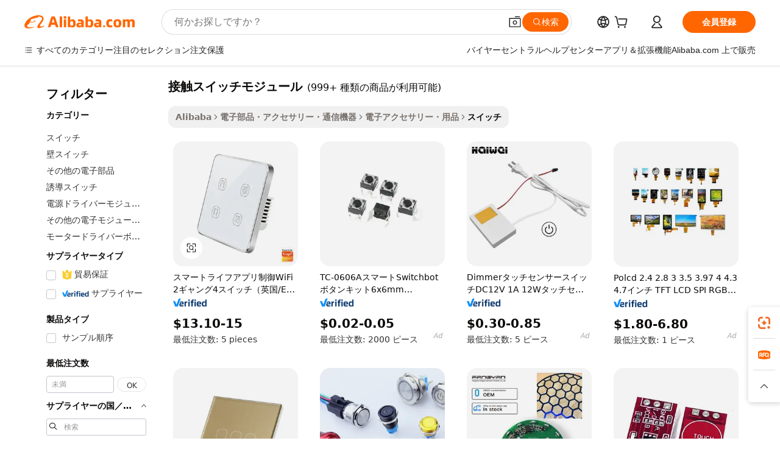

--- FILE ---
content_type: text/html;charset=UTF-8
request_url: https://japanese.alibaba.com/g/touch-switch-module.html
body_size: 181651
content:

<!-- screen_content -->

    <!-- tangram:5410 begin-->
    <!-- tangram:529998 begin-->
    
<!DOCTYPE html>
<html lang="ja" dir="ltr">
  <head>
        <script>
      window.__BB = {
        scene: window.__bb_scene || 'traffic-free-goods'
      };
      window.__BB.BB_CWV_IGNORE = {
          lcp_element: ['#icbu-buyer-pc-top-banner'],
          lcp_url: [],
        };
      window._timing = {}
      window._timing.first_start = Date.now();
      window.needLoginInspiration = Boolean(false);
      // 变量用于标记页面首次可见时间
      let firstVisibleTime = null;
      if (typeof document.hidden !== 'undefined') {
        // 页面首次加载时直接统计
        if (!document.hidden) {
          firstVisibleTime = Date.now();
          window.__BB_timex = 1
        } else {
          // 页面不可见时监听 visibilitychange 事件
          document.addEventListener('visibilitychange', () => {
            if (!document.hidden) {
              firstVisibleTime = Date.now();
              window.__BB_timex = firstVisibleTime - window.performance.timing.navigationStart
              window.__BB.firstVisibleTime = window.__BB_timex
              console.log("Page became visible after "+ window.__BB_timex + " ms");
            }
          }, { once: true });  // 确保只触发一次
        }
      } else {
        console.warn('Page Visibility API is not supported in this browser.');
      }
    </script>
        <meta name="data-spm" content="a2700">
        <meta name="aplus-xplug" content="NONE">
        <meta name="aplus-icbu-disable-umid" content="1">
        <meta name="google-translate-customization" content="9de59014edaf3b99-22e1cf3b5ca21786-g00bb439a5e9e5f8f-f">
    <meta name="yandex-verification" content="25a76ba8e4443bb3" />
    <meta name="msvalidate.01" content="E3FBF0E89B724C30844BF17C59608E8F" />
    <meta name="viewport" content="width=device-width, initial-scale=1.0, maximum-scale=5.0, user-scalable=yes">
        <link rel="preconnect" href="https://s.alicdn.com/" crossorigin>
    <link rel="dns-prefetch" href="https://s.alicdn.com">
                        <link rel="preload" href="https://s.alicdn.com/@g/alilog/??aplus_plugin_icbufront/index.js,mlog/aplus_v2.js" as="script">
        <link rel="preload" href="https://s.alicdn.com/@img/imgextra/i2/O1CN0153JdbU26g4bILVOyC_!!6000000007690-2-tps-418-58.png" as="image">
        <script>
            window.__APLUS_ABRATE__ = {
        perf_group: 'base64cached',
        scene: "traffic-free-goods",
      };
    </script>
    <meta name="aplus-mmstat-timeout" content="15000">
        <meta content="text/html; charset=utf-8" http-equiv="Content-Type">
          <title>貴社の接触スイッチモジュールニーズに応える信頼のソリューション - 高品質と高性能</title>
      <meta name="keywords" content="touch switch,switch wall touch,touch switch panel">
      <meta name="description" content="耐久性と効率性に優れた接触スイッチモジュールで、デバイスをさらに強化しましょう。優れた性能と信頼性で、あらゆる電子機器のニーズにお応えします。">
            <meta name="pagetiming-rate" content="9">
      <meta name="pagetiming-resource-rate" content="4">
                    <link rel="canonical" href="https://japanese.alibaba.com/g/touch-switch-module.html">
                              <link rel="alternate" hreflang="fr" href="https://french.alibaba.com/g/touch-switch-module.html">
                  <link rel="alternate" hreflang="de" href="https://german.alibaba.com/g/touch-switch-module.html">
                  <link rel="alternate" hreflang="pt" href="https://portuguese.alibaba.com/g/touch-switch-module.html">
                  <link rel="alternate" hreflang="it" href="https://italian.alibaba.com/g/touch-switch-module.html">
                  <link rel="alternate" hreflang="es" href="https://spanish.alibaba.com/g/touch-switch-module.html">
                  <link rel="alternate" hreflang="ru" href="https://russian.alibaba.com/g/touch-switch-module.html">
                  <link rel="alternate" hreflang="ko" href="https://korean.alibaba.com/g/touch-switch-module.html">
                  <link rel="alternate" hreflang="ar" href="https://arabic.alibaba.com/g/touch-switch-module.html">
                  <link rel="alternate" hreflang="ja" href="https://japanese.alibaba.com/g/touch-switch-module.html">
                  <link rel="alternate" hreflang="tr" href="https://turkish.alibaba.com/g/touch-switch-module.html">
                  <link rel="alternate" hreflang="th" href="https://thai.alibaba.com/g/touch-switch-module.html">
                  <link rel="alternate" hreflang="vi" href="https://vietnamese.alibaba.com/g/touch-switch-module.html">
                  <link rel="alternate" hreflang="nl" href="https://dutch.alibaba.com/g/touch-switch-module.html">
                  <link rel="alternate" hreflang="he" href="https://hebrew.alibaba.com/g/touch-switch-module.html">
                  <link rel="alternate" hreflang="id" href="https://indonesian.alibaba.com/g/touch-switch-module.html">
                  <link rel="alternate" hreflang="hi" href="https://hindi.alibaba.com/g/touch-switch-module.html">
                  <link rel="alternate" hreflang="en" href="https://www.alibaba.com/showroom/touch-switch-module.html">
                  <link rel="alternate" hreflang="zh" href="https://chinese.alibaba.com/g/touch-switch-module.html">
                  <link rel="alternate" hreflang="x-default" href="https://www.alibaba.com/showroom/touch-switch-module.html">
                                        <script>
      // Aplus 配置自动打点
      var queue = window.goldlog_queue || (window.goldlog_queue = []);
      var tags = ["button", "a", "div", "span", "i", "svg", "input", "li", "tr"];
      queue.push(
        {
          action: 'goldlog.appendMetaInfo',
          arguments: [
            'aplus-auto-exp',
            [
              {
                logkey: '/sc.ug_msite.new_product_exp',
                cssSelector: '[data-spm-exp]',
                props: ["data-spm-exp"],
              },
              {
                logkey: '/sc.ug_pc.seolist_product_exp',
                cssSelector: '.traffic-card-gallery',
                props: ["data-spm-exp"],
              }
            ]
          ]
        }
      )
      queue.push({
        action: 'goldlog.setMetaInfo',
        arguments: ['aplus-auto-clk', JSON.stringify(tags.map(tag =>({
          "logkey": "/sc.ug_msite.new_product_clk",
          tag,
          "filter": "data-spm-clk",
          "props": ["data-spm-clk"]
        })))],
      });
    </script>
  </head>
  <div id="icbu-header"><div id="the-new-header" data-version="4.4.0" data-tnh-auto-exp="tnh-expose" data-scenes="search-products" style="position: relative;background-color: #fff;border-bottom: 1px solid #ddd;box-sizing: border-box; font-family:Inter,SF Pro Text,Roboto,Helvetica Neue,Helvetica,Tahoma,Arial,PingFang SC,Microsoft YaHei;"><div style="display: flex;align-items:center;height: 72px;min-width: 1200px;max-width: 1580px;margin: 0 auto;padding: 0 40px;box-sizing: border-box;"><img style="height: 29px; width: 209px;" src="https://s.alicdn.com/@img/imgextra/i2/O1CN0153JdbU26g4bILVOyC_!!6000000007690-2-tps-418-58.png" alt="" /></div><div style="min-width: 1200px;max-width: 1580px;margin: 0 auto;overflow: hidden;font-size: 14px;display: flex;justify-content: space-between;padding: 0 40px;box-sizing: border-box;"><div style="display: flex; align-items: center; justify-content: space-between"><div style="position: relative; height: 36px; padding: 0 28px 0 20px">All categories</div><div style="position: relative; height: 36px; padding-right: 28px">Featured selections</div><div style="position: relative; height: 36px">Trade Assurance</div></div><div style="display: flex; align-items: center; justify-content: space-between"><div style="position: relative; height: 36px; padding-right: 28px">Buyer Central</div><div style="position: relative; height: 36px; padding-right: 28px">Help Center</div><div style="position: relative; height: 36px; padding-right: 28px">Get the app</div><div style="position: relative; height: 36px">Become a supplier</div></div></div></div></div></div>
  <body data-spm="7724857" style="min-height: calc(100vh + 1px)"><script 
id="beacon-aplus"   
src="//s.alicdn.com/@g/alilog/??aplus_plugin_icbufront/index.js,mlog/aplus_v2.js"
exparams="aplus=async&userid=&aplus&ali_beacon_id=&ali_apache_id=&ali_apache_track=&ali_apache_tracktmp=&eagleeye_traceid=2101c49d17688640221527024e11e3&ip=3%2e147%2e238%2e146&dmtrack_c={ali%5fresin%5ftrace%3dse%5frst%3dnull%7csp%5fviewtype%3dY%7cset%3d3%7cser%3d1007%7cpageId%3daa452d7889884dad805126ff38b5594f%7cm%5fpageid%3dnull%7cpvmi%3dcf195824fe4a46ffa070cadb1bd8951d%7csek%5fsepd%3d%25E6%258E%25A5%25E8%25A7%25A6%25E3%2582%25B9%25E3%2582%25A4%25E3%2583%2583%25E3%2583%2581%25E3%2583%25A2%25E3%2582%25B8%25E3%2583%25A5%25E3%2583%25BC%25E3%2583%25AB%7csek%3dtouch%2bswitch%2bmodule%7cse%5fpn%3d1%7cp4pid%3d9568fac2%2d67c1%2d4e9e%2db911%2d4c727e82968a%7csclkid%3dnull%7cforecast%5fpost%5fcate%3dnull%7cseo%5fnew%5fuser%5fflag%3dfalse%7ccategoryId%3d201229607%7cseo%5fsearch%5fmodel%5fupgrade%5fv2%3d2025070801%7cseo%5fmodule%5fcard%5f20240624%3d202406242%7clong%5ftext%5fgoogle%5ftranslate%5fv2%3d2407142%7cseo%5fcontent%5ftd%5fbottom%5ftext%5fupdate%5fkey%3d2025070801%7cseo%5fsearch%5fmodel%5fupgrade%5fv3%3d2025072201%7cseo%5fsearch%5fmodel%5fmulti%5fupgrade%5fv3%3d2025081101%7cdamo%5falt%5freplace%3dnull%7cwap%5fcross%3d2007659%7cwap%5fcs%5faction%3d2005494%7cAPP%5fVisitor%5fActive%3d26705%7cseo%5fshowroom%5fgoods%5fmix%3d2005244%7cseo%5fdefault%5fcached%5flong%5ftext%5ffrom%5fnew%5fkeyword%5fstep%3d2024122502%7cshowroom%5fgeneral%5ftemplate%3d2005292%7cwap%5fcs%5ftext%3dnull%7cstructured%5fdata%3d2025052702%7cseo%5fmulti%5fstyle%5ftext%5fupdate%3d2511181%7cpc%5fnew%5fheader%3dnull%7cseo%5fmeta%5fcate%5ftemplate%5fv1%3d2025042401%7cseo%5fmeta%5ftd%5fsearch%5fkeyword%5fstep%5fv1%3d2025040999%7cshowroom%5fft%5flong%5ftext%5fbaks%3d80802%7cseo%5ffirstcache%3d2025121600%7cAPP%5fGrowing%5fBuyer%5fHigh%5fIntent%5fActive%3d25486%7cshowroom%5fpc%5fv2019%3d2104%7cAPP%5fProspecting%5fBuyer%3d26712%7ccache%5fcontrol%3d2481986%7cAPP%5fChurned%5fCore%5fBuyer%3d25463%7cseo%5fdefault%5fcached%5flong%5ftext%5fstep%3d24110802%7camp%5flighthouse%5fscore%5fimage%3d19657%7cseo%5fft%5ftranslate%5fgemini%3d25012003%7cwap%5fnode%5fssr%3d2015725%7cdataphant%5fopen%3d27030%7clongtext%5fmulti%5fstyle%5fexpand%5frussian%3d2510142%7cseo%5flongtext%5fgoogle%5fdata%5fsection%3d25021702%7cindustry%5fpopular%5ffloor%3dnull%7cwap%5fad%5fgoods%5fproduct%5finterval%3dnull%7cseo%5fgoods%5fbootom%5fwholesale%5flink%3dnull%7cseo%5fkeyword%5faatest%3d14%7cseo%5fmiddle%5fwholesale%5flink%3dnull%7cft%5flong%5ftext%5fenpand%5fstep2%3d121602%7cseo%5fft%5flongtext%5fexpand%5fstep3%3d25012102%7cseo%5fwap%5fheadercard%3d2006288%7cAPP%5fChurned%5fInactive%5fVisitor%3d25497%7cAPP%5fGrowing%5fBuyer%5fHigh%5fIntent%5fInactive%3d25484%7cseo%5fmeta%5ftd%5fmulti%5fkey%3d2025061801%7ctop%5frecommend%5f20250120%3d202501201%7clongtext%5fmulti%5fstyle%5fexpand%5ffrench%5fcopy%3d25091802%7clongtext%5fmulti%5fstyle%5fexpand%5ffrench%5fcopy%5fcopy%3d25092502%7clong%5ftext%5fpaa%3d220831%7cseo%5ffloor%5fexp%3dnull%7cseo%5fshowroom%5falgo%5flink%3d17764%7cseo%5fmeta%5ftd%5faib%5fgeneral%5fkey%3d2025091901%7ccountry%5findustry%3d202311033%7cshowroom%5fft%5flong%5ftext%5fenpand%5fstep1%3d101102%7cseo%5fshowroom%5fnorel%3dnull%7cplp%5fstyle%5f25%5fpc%3d202505222%7cseo%5fggs%5flayer%3d10011%7cquery%5fmutil%5flang%5ftranslate%3d2025060300%7cAPP%5fChurned%5fBuyer%3d25468%7cstream%5frender%5fperf%5fopt%3d2309181%7cwap%5fgoods%3d2007383%7cseo%5fshowroom%5fsimilar%5f20240614%3d202406142%7cchinese%5fopen%3d6307%7cquery%5fgpt%5ftranslate%3d20240820%7cad%5fproduct%5finterval%3dnull%7camp%5fto%5fpwa%3d2007359%7cplp%5faib%5fmulti%5fai%5fmeta%3d20250401%7cwap%5fsupplier%5fcontent%3dnull%7cpc%5ffree%5frefactoring%3d20220315%7csso%5foem%5ffloor%3d30031%7cAPP%5fGrowing%5fBuyer%5fInactive%3d25476%7cseo%5fpc%5fnew%5fview%5f20240807%3d202408072%7cseo%5fbottom%5ftext%5fentity%5fkey%5fcopy%3d2025062400%7cstream%5frender%3d433763%7cseo%5fmodule%5fcard%5f20240424%3d202404241%7cseo%5ftitle%5freplace%5f20191226%3d5841%7clongtext%5fmulti%5fstyle%5fexpand%3d25090802%7cgoogleweblight%3d6516%7clighthouse%5fbase64%3dnull%7cAPP%5fProspecting%5fBuyer%5fActive%3d26719%7cad%5fgoods%5fproduct%5finterval%3dnull%7cseo%5fbottom%5fdeep%5fextend%5fkw%5fkey%3d2025071101%7clongtext%5fmulti%5fstyle%5fexpand%5fturkish%3d25102802%7cilink%5fuv%3d20240911%7cwap%5flist%5fwakeup%3d2005832%7ctpp%5fcrosslink%5fpc%3d20205311%7cseo%5ftop%5fbooth%3d18501%7cAPP%5fGrowing%5fBuyer%5fLess%5fActive%3d25472%7cseo%5fsearch%5fmodel%5fupgrade%5frank%3d2025092401%7cgoodslayer%3d7977%7cft%5flong%5ftext%5ftranslate%5fexpand%5fstep1%3d24110802%7cseo%5fheaderstyle%5ftraffic%5fkey%5fv1%3d2025072100%7ccrosslink%5fswitch%3d2008141%7cp4p%5foutline%3d20240328%7cseo%5fmeta%5ftd%5faib%5fv2%5fkey%3d2025091800%7crts%5fmulti%3d2008404%7cseo%5fad%5foptimization%5fkey%5fv2%3d2025072300%7cAPP%5fVisitor%5fLess%5fActive%3d26698%7cplp%5fstyle%5f25%3d202505192%7ccdn%5fvm%3d2007368%7cwap%5fad%5fproduct%5finterval%3dnull%7cseo%5fsearch%5fmodel%5fmulti%5fupgrade%5frank%3d2025092401%7cpc%5fcard%5fshare%3d2025081201%7cAPP%5fGrowing%5fBuyer%5fHigh%5fIntent%5fLess%5fActive%3d25480%7cgoods%5ftitle%5fsubstitute%3d9616%7cwap%5fscreen%5fexp%3d2025081400%7creact%5fheader%5ftest%3d202502182%7cpc%5fcs%5fcolor%3dnull%7cshowroom%5fft%5flong%5ftext%5ftest%3d72502%7cone%5ftap%5flogin%5fABTest%3d202308153%7cseo%5fhyh%5fshow%5ftags%3dnull%7cplp%5fstructured%5fdata%3d2508182%7cguide%5fdelete%3d2008526%7cseo%5findustry%5ftemplate%3dnull%7cseo%5fmeta%5ftd%5fmulti%5fes%5fkey%3d2025073101%7cseo%5fshowroom%5fdata%5fmix%3d19888%7csso%5ftop%5franking%5ffloor%3d20031%7cseo%5ftd%5fdeep%5fupgrade%5fkey%5fv3%3d2025081101%7cwap%5fue%5fone%3d2025111401%7cshowroom%5fto%5frts%5flink%3d2008480%7ccountrysearch%5ftest%3dnull%7cseo%5fplp%5fdate%5fv2%3d2025102701%7cchannel%5famp%5fto%5fpwa%3d2008435%7cseo%5fmulti%5fstyles%5flong%5ftext%3d2503172%7cseo%5fmeta%5ftext%5fmutli%5fcate%5ftemplate%5fv1%3d2025080801%7cseo%5fdefault%5fcached%5fmutil%5flong%5ftext%5fstep%3d24110436%7cseo%5faction%5fpoint%5ftype%3d22823%7cseo%5faib%5ftd%5flaunch%5f20240828%5fcopy%3d202408282%7cseo%5fshowroom%5fwholesale%5flink%3d2486142%7cseo%5fperf%5fimprove%3d2023999%7cseo%5fwap%5flist%5fbounce%5f01%3d2063%7cseo%5fwap%5flist%5fbounce%5f02%3d2128%7cAPP%5fGrowing%5fBuyer%5fActive%3d25492%7cvideolayer%3dnull%7cvideo%5fplay%3d2006036%7cAPP%5fChurned%5fMember%5fInactive%3d25501%7cseo%5fgoogle%5fnew%5fstruct%3d438326%7cicbu%5falgo%5fp4p%5fseo%5fad%3d2025072300%7ctpp%5ftrace%3dseoKeyword%2dseoKeyword%5fv3%2dproduct%2dPRODUCT%5fFAIL}&pageid=0393ee922101ced31768864022&hn=ensearchweb033001206211%2erg%2dus%2deast%2eus44&asid=AQAAAAAWuW5pm+cyPAAAAADNVki3IkHRNA==&treq=&tres=" async>
</script>
            <style>body{background-color:white;}.no-scrollbar.il-sticky.il-top-0.il-max-h-\[100vh\].il-w-\[200px\].il-flex-shrink-0.il-flex-grow-0.il-overflow-y-scroll{background-color:#FFF;padding-left:12px}</style>
                    <!-- tangram:530006 begin-->
<!--  -->
 <style>
   @keyframes il-spin {
     to {
       transform: rotate(360deg);
     }
   }
   @keyframes il-pulse {
     50% {
       opacity: 0.5;
     }
   }
   .traffic-card-gallery {display: flex;position: relative;flex-direction: column;justify-content: flex-start;border-radius: 0.5rem;background-color: #fff;padding: 0.5rem 0.5rem 1rem;overflow: hidden;font-size: 0.75rem;line-height: 1rem;}
   .traffic-card-list {display: flex;position: relative;flex-direction: row;justify-content: flex-start;border-bottom-width: 1px;background-color: #fff;padding: 1rem;height: 292px;overflow: hidden;font-size: 0.75rem;line-height: 1rem;}
   .product-price {
     b {
       font-size: 22px;
     }
   }
   .skel-loading {
       animation: il-pulse 2s cubic-bezier(0.4, 0, 0.6, 1) infinite;background-color: hsl(60, 4.8%, 95.9%);
   }
 </style>
<div id="first-cached-card">
  <div style="box-sizing:border-box;display: flex;position: absolute;left: 0;right: 0;margin: 0 auto;z-index: 1;min-width: 1200px;max-width: 1580px;padding: 0.75rem 3.25rem 0;pointer-events: none;">
    <!--页面左侧区域-->
    <div style="width: 200px;padding-top: 1rem;padding-left:12px; background-color: #fff;border-radius: 0.25rem">
      <div class="skel-loading" style="height: 1.5rem;width: 50%;border-radius: 0.25rem;"></div>
      <div style="margin-top: 1rem;margin-bottom: 1rem;">
        <div class="skel-loading" style="height: 1rem;width: calc(100% * 5 / 6);"></div>
        <div
          class="skel-loading"
          style="margin-top: 1rem;height: 1rem;width: calc(100% * 8 / 12);"
        ></div>
        <div class="skel-loading" style="margin-top: 1rem;height: 1rem;width: 75%;"></div>
        <div
          class="skel-loading"
          style="margin-top: 1rem;height: 1rem;width: calc(100% * 7 / 12);"
        ></div>
      </div>
      <div class="skel-loading" style="height: 1.5rem;width: 50%;border-radius: 0.25rem;"></div>
      <div style="margin-top: 1rem;margin-bottom: 1rem;">
        <div class="skel-loading" style="height: 1rem;width: calc(100% * 5 / 6);"></div>
        <div
          class="skel-loading"
          style="margin-top: 1rem;height: 1rem;width: calc(100% * 8 / 12);"
        ></div>
        <div class="skel-loading" style="margin-top: 1rem;height: 1rem;width: 75%;"></div>
        <div
          class="skel-loading"
          style="margin-top: 1rem;height: 1rem;width: calc(100% * 7 / 12);"
        ></div>
      </div>
      <div class="skel-loading" style="height: 1.5rem;width: 50%;border-radius: 0.25rem;"></div>
      <div style="margin-top: 1rem;margin-bottom: 1rem;">
        <div class="skel-loading" style="height: 1rem;width: calc(100% * 5 / 6);"></div>
        <div
          class="skel-loading"
          style="margin-top: 1rem;height: 1rem;width: calc(100% * 8 / 12);"
        ></div>
        <div class="skel-loading" style="margin-top: 1rem;height: 1rem;width: 75%;"></div>
        <div
          class="skel-loading"
          style="margin-top: 1rem;height: 1rem;width: calc(100% * 7 / 12);"
        ></div>
      </div>
      <div class="skel-loading" style="height: 1.5rem;width: 50%;border-radius: 0.25rem;"></div>
      <div style="margin-top: 1rem;margin-bottom: 1rem;">
        <div class="skel-loading" style="height: 1rem;width: calc(100% * 5 / 6);"></div>
        <div
          class="skel-loading"
          style="margin-top: 1rem;height: 1rem;width: calc(100% * 8 / 12);"
        ></div>
        <div class="skel-loading" style="margin-top: 1rem;height: 1rem;width: 75%;"></div>
        <div
          class="skel-loading"
          style="margin-top: 1rem;height: 1rem;width: calc(100% * 7 / 12);"
        ></div>
      </div>
      <div class="skel-loading" style="height: 1.5rem;width: 50%;border-radius: 0.25rem;"></div>
      <div style="margin-top: 1rem;margin-bottom: 1rem;">
        <div class="skel-loading" style="height: 1rem;width: calc(100% * 5 / 6);"></div>
        <div
          class="skel-loading"
          style="margin-top: 1rem;height: 1rem;width: calc(100% * 8 / 12);"
        ></div>
        <div class="skel-loading" style="margin-top: 1rem;height: 1rem;width: 75%;"></div>
        <div
          class="skel-loading"
          style="margin-top: 1rem;height: 1rem;width: calc(100% * 7 / 12);"
        ></div>
      </div>
      <div class="skel-loading" style="height: 1.5rem;width: 50%;border-radius: 0.25rem;"></div>
      <div style="margin-top: 1rem;margin-bottom: 1rem;">
        <div class="skel-loading" style="height: 1rem;width: calc(100% * 5 / 6);"></div>
        <div
          class="skel-loading"
          style="margin-top: 1rem;height: 1rem;width: calc(100% * 8 / 12);"
        ></div>
        <div class="skel-loading" style="margin-top: 1rem;height: 1rem;width: 75%;"></div>
        <div
          class="skel-loading"
          style="margin-top: 1rem;height: 1rem;width: calc(100% * 7 / 12);"
        ></div>
      </div>
    </div>
    <!--页面主体区域-->
    <div style="flex: 1 1 0%; overflow: hidden;padding: 0.5rem 0.5rem 0.5rem 1.5rem">
      <div style="height: 1.25rem;margin-bottom: 1rem;"></div>
      <!-- keywords -->
      <div style="margin-bottom: 1rem;height: 1.75rem;font-weight: 700;font-size: 1.25rem;line-height: 1.75rem;"></div>
      <!-- longtext -->
            <div style="width: calc(25% - 0.9rem);pointer-events: auto">
        <div class="traffic-card-gallery">
          <!-- ProductImage -->
          <a href="//www.alibaba.com/product-detail/Smart-Life-App-Controlled-WIFI-Curtain_1600326851752.html?from=SEO" target="_blank" style="position: relative;margin-bottom: 0.5rem;aspect-ratio: 1;overflow: hidden;border-radius: 0.5rem;">
            <div style="display: flex; overflow: hidden">
              <div style="position: relative;margin: 0;width: 100%;min-width: 0;flex-shrink: 0;flex-grow: 0;flex-basis: 100%;padding: 0;">
                <img style="position: relative; aspect-ratio: 1; width: 100%" src="[data-uri]" loading="eager" />
                <div style="position: absolute;left: 0;bottom: 0;right: 0;top: 0;background-color: #000;opacity: 0.05;"></div>
              </div>
            </div>
          </a>
          <div style="display: flex;flex: 1 1 0%;flex-direction: column;justify-content: space-between;">
            <div>
              <a class="skel-loading" style="margin-top: 0.5rem;display:inline-block;width:100%;height:1rem;" href="//www.alibaba.com/product-detail/Smart-Life-App-Controlled-WIFI-Curtain_1600326851752.html" target="_blank"></a>
              <a class="skel-loading" style="margin-top: 0.125rem;display:inline-block;width:100%;height:1rem;" href="//www.alibaba.com/product-detail/Smart-Life-App-Controlled-WIFI-Curtain_1600326851752.html" target="_blank"></a>
              <div class="skel-loading" style="margin-top: 0.25rem;height:1.625rem;width:75%"></div>
              <div class="skel-loading" style="margin-top: 0.5rem;height: 1rem;width:50%"></div>
              <div class="skel-loading" style="margin-top:0.25rem;height:1rem;width:25%"></div>
            </div>
          </div>

        </div>
      </div>

    </div>
  </div>
</div>
<!-- tangram:530006 end-->
            <style>.component-left-filter-callback{display:flex;position:relative;margin-top:10px;height:1200px}.component-left-filter-callback img{width:200px}.component-left-filter-callback i{position:absolute;top:5%;left:50%}.related-search-wrapper{padding:.5rem;--tw-bg-opacity: 1;background-color:#fff;background-color:rgba(255,255,255,var(--tw-bg-opacity, 1));border-width:1px;border-color:var(--input)}.related-search-wrapper .related-search-box{margin:12px 16px}.related-search-wrapper .related-search-box .related-search-title{display:inline;float:start;color:#666;word-wrap:break-word;margin-right:12px;width:13%}.related-search-wrapper .related-search-box .related-search-content{display:flex;flex-wrap:wrap}.related-search-wrapper .related-search-box .related-search-content .related-search-link{margin-right:12px;width:23%;overflow:hidden;color:#666;text-overflow:ellipsis;white-space:nowrap}.product-title img{margin-right:.5rem;display:inline-block;height:1rem;vertical-align:sub}.product-price b{font-size:22px}.similar-icon{position:absolute;bottom:12px;z-index:2;right:12px}.rfq-card{display:inline-block;position:relative;box-sizing:border-box;margin-bottom:36px}.rfq-card .rfq-card-content{display:flex;position:relative;flex-direction:column;align-items:flex-start;background-size:cover;background-color:#fff;padding:12px;width:100%;height:100%}.rfq-card .rfq-card-content .rfq-card-icon{margin-top:50px}.rfq-card .rfq-card-content .rfq-card-icon img{width:45px}.rfq-card .rfq-card-content .rfq-card-top-title{margin-top:14px;color:#222;font-weight:400;font-size:16px}.rfq-card .rfq-card-content .rfq-card-title{margin-top:24px;color:#333;font-weight:800;font-size:20px}.rfq-card .rfq-card-content .rfq-card-input-box{margin-top:24px;width:100%}.rfq-card .rfq-card-content .rfq-card-input-box textarea{box-sizing:border-box;border:1px solid #ddd;border-radius:4px;background-color:#fff;padding:9px 12px;width:100%;height:88px;resize:none;color:#666;font-weight:400;font-size:13px;font-family:inherit}.rfq-card .rfq-card-content .rfq-card-button{margin-top:24px;border:1px solid #666;border-radius:16px;background-color:#fff;width:67%;color:#000;font-weight:700;font-size:14px;line-height:30px;text-align:center}[data-modulename^=ProductList-] div{contain-intrinsic-size:auto 500px}.traffic-card-gallery:hover{--tw-shadow: 0px 2px 6px 2px rgba(0,0,0,.12157);--tw-shadow-colored: 0px 2px 6px 2px var(--tw-shadow-color);box-shadow:0 0 #0000,0 0 #0000,0 2px 6px 2px #0000001f;box-shadow:var(--tw-ring-offset-shadow, 0 0 rgba(0,0,0,0)),var(--tw-ring-shadow, 0 0 rgba(0,0,0,0)),var(--tw-shadow);z-index:10}.traffic-card-gallery{position:relative;display:flex;flex-direction:column;justify-content:flex-start;overflow:hidden;border-radius:.75rem;--tw-bg-opacity: 1;background-color:#fff;background-color:rgba(255,255,255,var(--tw-bg-opacity, 1));padding:.5rem;font-size:.75rem;line-height:1rem}.traffic-card-list{position:relative;display:flex;height:292px;flex-direction:row;justify-content:flex-start;overflow:hidden;border-bottom-width:1px;--tw-bg-opacity: 1;background-color:#fff;background-color:rgba(255,255,255,var(--tw-bg-opacity, 1));padding:1rem;font-size:.75rem;line-height:1rem}.traffic-card-g-industry:hover{--tw-shadow: 0 0 10px rgba(0,0,0,.1);--tw-shadow-colored: 0 0 10px var(--tw-shadow-color);box-shadow:0 0 #0000,0 0 #0000,0 0 10px #0000001a;box-shadow:var(--tw-ring-offset-shadow, 0 0 rgba(0,0,0,0)),var(--tw-ring-shadow, 0 0 rgba(0,0,0,0)),var(--tw-shadow)}.traffic-card-g-industry{position:relative;border-radius:var(--radius);--tw-bg-opacity: 1;background-color:#fff;background-color:rgba(255,255,255,var(--tw-bg-opacity, 1));padding:1.25rem .75rem .75rem;font-size:.875rem;line-height:1.25rem}.module-filter-section-wrapper{max-height:none!important;overflow-x:hidden}*,:before,:after{--tw-border-spacing-x: 0;--tw-border-spacing-y: 0;--tw-translate-x: 0;--tw-translate-y: 0;--tw-rotate: 0;--tw-skew-x: 0;--tw-skew-y: 0;--tw-scale-x: 1;--tw-scale-y: 1;--tw-pan-x: ;--tw-pan-y: ;--tw-pinch-zoom: ;--tw-scroll-snap-strictness: proximity;--tw-gradient-from-position: ;--tw-gradient-via-position: ;--tw-gradient-to-position: ;--tw-ordinal: ;--tw-slashed-zero: ;--tw-numeric-figure: ;--tw-numeric-spacing: ;--tw-numeric-fraction: ;--tw-ring-inset: ;--tw-ring-offset-width: 0px;--tw-ring-offset-color: #fff;--tw-ring-color: rgba(59, 130, 246, .5);--tw-ring-offset-shadow: 0 0 rgba(0,0,0,0);--tw-ring-shadow: 0 0 rgba(0,0,0,0);--tw-shadow: 0 0 rgba(0,0,0,0);--tw-shadow-colored: 0 0 rgba(0,0,0,0);--tw-blur: ;--tw-brightness: ;--tw-contrast: ;--tw-grayscale: ;--tw-hue-rotate: ;--tw-invert: ;--tw-saturate: ;--tw-sepia: ;--tw-drop-shadow: ;--tw-backdrop-blur: ;--tw-backdrop-brightness: ;--tw-backdrop-contrast: ;--tw-backdrop-grayscale: ;--tw-backdrop-hue-rotate: ;--tw-backdrop-invert: ;--tw-backdrop-opacity: ;--tw-backdrop-saturate: ;--tw-backdrop-sepia: ;--tw-contain-size: ;--tw-contain-layout: ;--tw-contain-paint: ;--tw-contain-style: }::backdrop{--tw-border-spacing-x: 0;--tw-border-spacing-y: 0;--tw-translate-x: 0;--tw-translate-y: 0;--tw-rotate: 0;--tw-skew-x: 0;--tw-skew-y: 0;--tw-scale-x: 1;--tw-scale-y: 1;--tw-pan-x: ;--tw-pan-y: ;--tw-pinch-zoom: ;--tw-scroll-snap-strictness: proximity;--tw-gradient-from-position: ;--tw-gradient-via-position: ;--tw-gradient-to-position: ;--tw-ordinal: ;--tw-slashed-zero: ;--tw-numeric-figure: ;--tw-numeric-spacing: ;--tw-numeric-fraction: ;--tw-ring-inset: ;--tw-ring-offset-width: 0px;--tw-ring-offset-color: #fff;--tw-ring-color: rgba(59, 130, 246, .5);--tw-ring-offset-shadow: 0 0 rgba(0,0,0,0);--tw-ring-shadow: 0 0 rgba(0,0,0,0);--tw-shadow: 0 0 rgba(0,0,0,0);--tw-shadow-colored: 0 0 rgba(0,0,0,0);--tw-blur: ;--tw-brightness: ;--tw-contrast: ;--tw-grayscale: ;--tw-hue-rotate: ;--tw-invert: ;--tw-saturate: ;--tw-sepia: ;--tw-drop-shadow: ;--tw-backdrop-blur: ;--tw-backdrop-brightness: ;--tw-backdrop-contrast: ;--tw-backdrop-grayscale: ;--tw-backdrop-hue-rotate: ;--tw-backdrop-invert: ;--tw-backdrop-opacity: ;--tw-backdrop-saturate: ;--tw-backdrop-sepia: ;--tw-contain-size: ;--tw-contain-layout: ;--tw-contain-paint: ;--tw-contain-style: }*,:before,:after{box-sizing:border-box;border-width:0;border-style:solid;border-color:#e5e7eb}:before,:after{--tw-content: ""}html,:host{line-height:1.5;-webkit-text-size-adjust:100%;-moz-tab-size:4;-o-tab-size:4;tab-size:4;font-family:ui-sans-serif,system-ui,-apple-system,Segoe UI,Roboto,Ubuntu,Cantarell,Noto Sans,sans-serif,"Apple Color Emoji","Segoe UI Emoji",Segoe UI Symbol,"Noto Color Emoji";font-feature-settings:normal;font-variation-settings:normal;-webkit-tap-highlight-color:transparent}body{margin:0;line-height:inherit}hr{height:0;color:inherit;border-top-width:1px}abbr:where([title]){text-decoration:underline;-webkit-text-decoration:underline dotted;text-decoration:underline dotted}h1,h2,h3,h4,h5,h6{font-size:inherit;font-weight:inherit}a{color:inherit;text-decoration:inherit}b,strong{font-weight:bolder}code,kbd,samp,pre{font-family:ui-monospace,SFMono-Regular,Menlo,Monaco,Consolas,Liberation Mono,Courier New,monospace;font-feature-settings:normal;font-variation-settings:normal;font-size:1em}small{font-size:80%}sub,sup{font-size:75%;line-height:0;position:relative;vertical-align:baseline}sub{bottom:-.25em}sup{top:-.5em}table{text-indent:0;border-color:inherit;border-collapse:collapse}button,input,optgroup,select,textarea{font-family:inherit;font-feature-settings:inherit;font-variation-settings:inherit;font-size:100%;font-weight:inherit;line-height:inherit;letter-spacing:inherit;color:inherit;margin:0;padding:0}button,select{text-transform:none}button,input:where([type=button]),input:where([type=reset]),input:where([type=submit]){-webkit-appearance:button;background-color:transparent;background-image:none}:-moz-focusring{outline:auto}:-moz-ui-invalid{box-shadow:none}progress{vertical-align:baseline}::-webkit-inner-spin-button,::-webkit-outer-spin-button{height:auto}[type=search]{-webkit-appearance:textfield;outline-offset:-2px}::-webkit-search-decoration{-webkit-appearance:none}::-webkit-file-upload-button{-webkit-appearance:button;font:inherit}summary{display:list-item}blockquote,dl,dd,h1,h2,h3,h4,h5,h6,hr,figure,p,pre{margin:0}fieldset{margin:0;padding:0}legend{padding:0}ol,ul,menu{list-style:none;margin:0;padding:0}dialog{padding:0}textarea{resize:vertical}input::-moz-placeholder,textarea::-moz-placeholder{opacity:1;color:#9ca3af}input::placeholder,textarea::placeholder{opacity:1;color:#9ca3af}button,[role=button]{cursor:pointer}:disabled{cursor:default}img,svg,video,canvas,audio,iframe,embed,object{display:block;vertical-align:middle}img,video{max-width:100%;height:auto}[hidden]:where(:not([hidden=until-found])){display:none}:root{--background: hsl(0, 0%, 100%);--foreground: hsl(20, 14.3%, 4.1%);--card: hsl(0, 0%, 100%);--card-foreground: hsl(20, 14.3%, 4.1%);--popover: hsl(0, 0%, 100%);--popover-foreground: hsl(20, 14.3%, 4.1%);--primary: hsl(24, 100%, 50%);--primary-foreground: hsl(60, 9.1%, 97.8%);--secondary: hsl(60, 4.8%, 95.9%);--secondary-foreground: #333;--muted: hsl(60, 4.8%, 95.9%);--muted-foreground: hsl(25, 5.3%, 44.7%);--accent: hsl(60, 4.8%, 95.9%);--accent-foreground: hsl(24, 9.8%, 10%);--destructive: hsl(0, 84.2%, 60.2%);--destructive-foreground: hsl(60, 9.1%, 97.8%);--border: hsl(20, 5.9%, 90%);--input: hsl(20, 5.9%, 90%);--ring: hsl(24.6, 95%, 53.1%);--radius: 1rem}.dark{--background: hsl(20, 14.3%, 4.1%);--foreground: hsl(60, 9.1%, 97.8%);--card: hsl(20, 14.3%, 4.1%);--card-foreground: hsl(60, 9.1%, 97.8%);--popover: hsl(20, 14.3%, 4.1%);--popover-foreground: hsl(60, 9.1%, 97.8%);--primary: hsl(20.5, 90.2%, 48.2%);--primary-foreground: hsl(60, 9.1%, 97.8%);--secondary: hsl(12, 6.5%, 15.1%);--secondary-foreground: hsl(60, 9.1%, 97.8%);--muted: hsl(12, 6.5%, 15.1%);--muted-foreground: hsl(24, 5.4%, 63.9%);--accent: hsl(12, 6.5%, 15.1%);--accent-foreground: hsl(60, 9.1%, 97.8%);--destructive: hsl(0, 72.2%, 50.6%);--destructive-foreground: hsl(60, 9.1%, 97.8%);--border: hsl(12, 6.5%, 15.1%);--input: hsl(12, 6.5%, 15.1%);--ring: hsl(20.5, 90.2%, 48.2%)}*{border-color:#e7e5e4;border-color:var(--border)}body{background-color:#fff;background-color:var(--background);color:#0c0a09;color:var(--foreground)}.il-sr-only{position:absolute;width:1px;height:1px;padding:0;margin:-1px;overflow:hidden;clip:rect(0,0,0,0);white-space:nowrap;border-width:0}.il-invisible{visibility:hidden}.il-fixed{position:fixed}.il-absolute{position:absolute}.il-relative{position:relative}.il-sticky{position:sticky}.il-inset-0{inset:0}.il--bottom-12{bottom:-3rem}.il--top-12{top:-3rem}.il-bottom-0{bottom:0}.il-bottom-2{bottom:.5rem}.il-bottom-3{bottom:.75rem}.il-bottom-4{bottom:1rem}.il-end-0{right:0}.il-end-2{right:.5rem}.il-end-3{right:.75rem}.il-end-4{right:1rem}.il-left-0{left:0}.il-left-3{left:.75rem}.il-right-0{right:0}.il-right-2{right:.5rem}.il-right-3{right:.75rem}.il-start-0{left:0}.il-start-1\/2{left:50%}.il-start-2{left:.5rem}.il-start-3{left:.75rem}.il-start-\[50\%\]{left:50%}.il-top-0{top:0}.il-top-1\/2{top:50%}.il-top-16{top:4rem}.il-top-4{top:1rem}.il-top-\[50\%\]{top:50%}.il-z-10{z-index:10}.il-z-50{z-index:50}.il-z-\[9999\]{z-index:9999}.il-col-span-4{grid-column:span 4 / span 4}.il-m-0{margin:0}.il-m-3{margin:.75rem}.il-m-auto{margin:auto}.il-mx-auto{margin-left:auto;margin-right:auto}.il-my-3{margin-top:.75rem;margin-bottom:.75rem}.il-my-5{margin-top:1.25rem;margin-bottom:1.25rem}.il-my-auto{margin-top:auto;margin-bottom:auto}.\!il-mb-4{margin-bottom:1rem!important}.il--mt-4{margin-top:-1rem}.il-mb-0{margin-bottom:0}.il-mb-1{margin-bottom:.25rem}.il-mb-2{margin-bottom:.5rem}.il-mb-3{margin-bottom:.75rem}.il-mb-4{margin-bottom:1rem}.il-mb-5{margin-bottom:1.25rem}.il-mb-6{margin-bottom:1.5rem}.il-mb-8{margin-bottom:2rem}.il-mb-\[-0\.75rem\]{margin-bottom:-.75rem}.il-mb-\[0\.125rem\]{margin-bottom:.125rem}.il-me-1{margin-right:.25rem}.il-me-2{margin-right:.5rem}.il-me-3{margin-right:.75rem}.il-me-auto{margin-right:auto}.il-mr-1{margin-right:.25rem}.il-mr-2{margin-right:.5rem}.il-ms-1{margin-left:.25rem}.il-ms-4{margin-left:1rem}.il-ms-5{margin-left:1.25rem}.il-ms-8{margin-left:2rem}.il-ms-\[\.375rem\]{margin-left:.375rem}.il-ms-auto{margin-left:auto}.il-mt-0{margin-top:0}.il-mt-0\.5{margin-top:.125rem}.il-mt-1{margin-top:.25rem}.il-mt-2{margin-top:.5rem}.il-mt-3{margin-top:.75rem}.il-mt-4{margin-top:1rem}.il-mt-6{margin-top:1.5rem}.il-line-clamp-1{overflow:hidden;display:-webkit-box;-webkit-box-orient:vertical;-webkit-line-clamp:1}.il-line-clamp-2{overflow:hidden;display:-webkit-box;-webkit-box-orient:vertical;-webkit-line-clamp:2}.il-line-clamp-6{overflow:hidden;display:-webkit-box;-webkit-box-orient:vertical;-webkit-line-clamp:6}.il-inline-block{display:inline-block}.il-inline{display:inline}.il-flex{display:flex}.il-inline-flex{display:inline-flex}.il-grid{display:grid}.il-aspect-square{aspect-ratio:1 / 1}.il-size-5{width:1.25rem;height:1.25rem}.il-h-1{height:.25rem}.il-h-10{height:2.5rem}.il-h-11{height:2.75rem}.il-h-20{height:5rem}.il-h-24{height:6rem}.il-h-3\.5{height:.875rem}.il-h-4{height:1rem}.il-h-40{height:10rem}.il-h-6{height:1.5rem}.il-h-8{height:2rem}.il-h-9{height:2.25rem}.il-h-\[150px\]{height:150px}.il-h-\[152px\]{height:152px}.il-h-\[18\.25rem\]{height:18.25rem}.il-h-\[292px\]{height:292px}.il-h-\[600px\]{height:600px}.il-h-auto{height:auto}.il-h-fit{height:-moz-fit-content;height:fit-content}.il-h-full{height:100%}.il-h-screen{height:100vh}.il-max-h-\[100vh\]{max-height:100vh}.il-w-1\/2{width:50%}.il-w-10{width:2.5rem}.il-w-10\/12{width:83.333333%}.il-w-4{width:1rem}.il-w-6{width:1.5rem}.il-w-64{width:16rem}.il-w-7\/12{width:58.333333%}.il-w-72{width:18rem}.il-w-8{width:2rem}.il-w-8\/12{width:66.666667%}.il-w-9{width:2.25rem}.il-w-9\/12{width:75%}.il-w-\[200px\]{width:200px}.il-w-\[84px\]{width:84px}.il-w-fit{width:-moz-fit-content;width:fit-content}.il-w-full{width:100%}.il-w-screen{width:100vw}.il-min-w-0{min-width:0px}.il-min-w-3{min-width:.75rem}.il-min-w-\[1200px\]{min-width:1200px}.il-max-w-\[1000px\]{max-width:1000px}.il-max-w-\[1580px\]{max-width:1580px}.il-max-w-full{max-width:100%}.il-max-w-lg{max-width:32rem}.il-flex-1{flex:1 1 0%}.il-flex-shrink-0,.il-shrink-0{flex-shrink:0}.il-flex-grow-0,.il-grow-0{flex-grow:0}.il-basis-24{flex-basis:6rem}.il-basis-full{flex-basis:100%}.il-origin-\[--radix-tooltip-content-transform-origin\]{transform-origin:var(--radix-tooltip-content-transform-origin)}.il--translate-x-1\/2{--tw-translate-x: -50%;transform:translate(-50%,var(--tw-translate-y)) rotate(var(--tw-rotate)) skew(var(--tw-skew-x)) skewY(var(--tw-skew-y)) scaleX(var(--tw-scale-x)) scaleY(var(--tw-scale-y));transform:translate(var(--tw-translate-x),var(--tw-translate-y)) rotate(var(--tw-rotate)) skew(var(--tw-skew-x)) skewY(var(--tw-skew-y)) scaleX(var(--tw-scale-x)) scaleY(var(--tw-scale-y))}.il--translate-y-1\/2{--tw-translate-y: -50%;transform:translate(var(--tw-translate-x),-50%) rotate(var(--tw-rotate)) skew(var(--tw-skew-x)) skewY(var(--tw-skew-y)) scaleX(var(--tw-scale-x)) scaleY(var(--tw-scale-y));transform:translate(var(--tw-translate-x),var(--tw-translate-y)) rotate(var(--tw-rotate)) skew(var(--tw-skew-x)) skewY(var(--tw-skew-y)) scaleX(var(--tw-scale-x)) scaleY(var(--tw-scale-y))}.il-translate-x-\[-50\%\]{--tw-translate-x: -50%;transform:translate(-50%,var(--tw-translate-y)) rotate(var(--tw-rotate)) skew(var(--tw-skew-x)) skewY(var(--tw-skew-y)) scaleX(var(--tw-scale-x)) scaleY(var(--tw-scale-y));transform:translate(var(--tw-translate-x),var(--tw-translate-y)) rotate(var(--tw-rotate)) skew(var(--tw-skew-x)) skewY(var(--tw-skew-y)) scaleX(var(--tw-scale-x)) scaleY(var(--tw-scale-y))}.il-translate-y-\[-50\%\]{--tw-translate-y: -50%;transform:translate(var(--tw-translate-x),-50%) rotate(var(--tw-rotate)) skew(var(--tw-skew-x)) skewY(var(--tw-skew-y)) scaleX(var(--tw-scale-x)) scaleY(var(--tw-scale-y));transform:translate(var(--tw-translate-x),var(--tw-translate-y)) rotate(var(--tw-rotate)) skew(var(--tw-skew-x)) skewY(var(--tw-skew-y)) scaleX(var(--tw-scale-x)) scaleY(var(--tw-scale-y))}.il-rotate-90{--tw-rotate: 90deg;transform:translate(var(--tw-translate-x),var(--tw-translate-y)) rotate(90deg) skew(var(--tw-skew-x)) skewY(var(--tw-skew-y)) scaleX(var(--tw-scale-x)) scaleY(var(--tw-scale-y));transform:translate(var(--tw-translate-x),var(--tw-translate-y)) rotate(var(--tw-rotate)) skew(var(--tw-skew-x)) skewY(var(--tw-skew-y)) scaleX(var(--tw-scale-x)) scaleY(var(--tw-scale-y))}@keyframes il-pulse{50%{opacity:.5}}.il-animate-pulse{animation:il-pulse 2s cubic-bezier(.4,0,.6,1) infinite}@keyframes il-spin{to{transform:rotate(360deg)}}.il-animate-spin{animation:il-spin 1s linear infinite}.il-cursor-pointer{cursor:pointer}.il-list-disc{list-style-type:disc}.il-grid-cols-2{grid-template-columns:repeat(2,minmax(0,1fr))}.il-grid-cols-4{grid-template-columns:repeat(4,minmax(0,1fr))}.il-flex-row{flex-direction:row}.il-flex-col{flex-direction:column}.il-flex-col-reverse{flex-direction:column-reverse}.il-flex-wrap{flex-wrap:wrap}.il-flex-nowrap{flex-wrap:nowrap}.il-items-start{align-items:flex-start}.il-items-center{align-items:center}.il-items-baseline{align-items:baseline}.il-justify-start{justify-content:flex-start}.il-justify-end{justify-content:flex-end}.il-justify-center{justify-content:center}.il-justify-between{justify-content:space-between}.il-gap-1{gap:.25rem}.il-gap-1\.5{gap:.375rem}.il-gap-10{gap:2.5rem}.il-gap-2{gap:.5rem}.il-gap-3{gap:.75rem}.il-gap-4{gap:1rem}.il-gap-8{gap:2rem}.il-gap-\[\.0938rem\]{gap:.0938rem}.il-gap-\[\.375rem\]{gap:.375rem}.il-gap-\[0\.125rem\]{gap:.125rem}.\!il-gap-x-5{-moz-column-gap:1.25rem!important;column-gap:1.25rem!important}.\!il-gap-y-5{row-gap:1.25rem!important}.il-space-y-1\.5>:not([hidden])~:not([hidden]){--tw-space-y-reverse: 0;margin-top:calc(.375rem * (1 - var(--tw-space-y-reverse)));margin-top:.375rem;margin-top:calc(.375rem * calc(1 - var(--tw-space-y-reverse)));margin-bottom:0rem;margin-bottom:calc(.375rem * var(--tw-space-y-reverse))}.il-space-y-4>:not([hidden])~:not([hidden]){--tw-space-y-reverse: 0;margin-top:calc(1rem * (1 - var(--tw-space-y-reverse)));margin-top:1rem;margin-top:calc(1rem * calc(1 - var(--tw-space-y-reverse)));margin-bottom:0rem;margin-bottom:calc(1rem * var(--tw-space-y-reverse))}.il-overflow-hidden{overflow:hidden}.il-overflow-y-auto{overflow-y:auto}.il-overflow-y-scroll{overflow-y:scroll}.il-truncate{overflow:hidden;text-overflow:ellipsis;white-space:nowrap}.il-text-ellipsis{text-overflow:ellipsis}.il-whitespace-normal{white-space:normal}.il-whitespace-nowrap{white-space:nowrap}.il-break-normal{word-wrap:normal;word-break:normal}.il-break-words{word-wrap:break-word}.il-break-all{word-break:break-all}.il-rounded{border-radius:.25rem}.il-rounded-2xl{border-radius:1rem}.il-rounded-\[0\.5rem\]{border-radius:.5rem}.il-rounded-\[1\.25rem\]{border-radius:1.25rem}.il-rounded-full{border-radius:9999px}.il-rounded-lg{border-radius:1rem;border-radius:var(--radius)}.il-rounded-md{border-radius:calc(1rem - 2px);border-radius:calc(var(--radius) - 2px)}.il-rounded-sm{border-radius:calc(1rem - 4px);border-radius:calc(var(--radius) - 4px)}.il-rounded-xl{border-radius:.75rem}.il-border,.il-border-\[1px\]{border-width:1px}.il-border-b,.il-border-b-\[1px\]{border-bottom-width:1px}.il-border-solid{border-style:solid}.il-border-none{border-style:none}.il-border-\[\#222\]{--tw-border-opacity: 1;border-color:#222;border-color:rgba(34,34,34,var(--tw-border-opacity, 1))}.il-border-\[\#DDD\]{--tw-border-opacity: 1;border-color:#ddd;border-color:rgba(221,221,221,var(--tw-border-opacity, 1))}.il-border-foreground{border-color:#0c0a09;border-color:var(--foreground)}.il-border-input{border-color:#e7e5e4;border-color:var(--input)}.il-bg-\[\#F8F8F8\]{--tw-bg-opacity: 1;background-color:#f8f8f8;background-color:rgba(248,248,248,var(--tw-bg-opacity, 1))}.il-bg-\[\#d9d9d963\]{background-color:#d9d9d963}.il-bg-accent{background-color:#f5f5f4;background-color:var(--accent)}.il-bg-background{background-color:#fff;background-color:var(--background)}.il-bg-black{--tw-bg-opacity: 1;background-color:#000;background-color:rgba(0,0,0,var(--tw-bg-opacity, 1))}.il-bg-black\/80{background-color:#000c}.il-bg-destructive{background-color:#ef4444;background-color:var(--destructive)}.il-bg-gray-300{--tw-bg-opacity: 1;background-color:#d1d5db;background-color:rgba(209,213,219,var(--tw-bg-opacity, 1))}.il-bg-muted{background-color:#f5f5f4;background-color:var(--muted)}.il-bg-orange-500{--tw-bg-opacity: 1;background-color:#f97316;background-color:rgba(249,115,22,var(--tw-bg-opacity, 1))}.il-bg-popover{background-color:#fff;background-color:var(--popover)}.il-bg-primary{background-color:#f60;background-color:var(--primary)}.il-bg-secondary{background-color:#f5f5f4;background-color:var(--secondary)}.il-bg-transparent{background-color:transparent}.il-bg-white{--tw-bg-opacity: 1;background-color:#fff;background-color:rgba(255,255,255,var(--tw-bg-opacity, 1))}.il-bg-opacity-80{--tw-bg-opacity: .8}.il-bg-cover{background-size:cover}.il-bg-no-repeat{background-repeat:no-repeat}.il-fill-black{fill:#000}.il-object-cover{-o-object-fit:cover;object-fit:cover}.il-p-0{padding:0}.il-p-1{padding:.25rem}.il-p-2{padding:.5rem}.il-p-3{padding:.75rem}.il-p-4{padding:1rem}.il-p-5{padding:1.25rem}.il-p-6{padding:1.5rem}.il-px-2{padding-left:.5rem;padding-right:.5rem}.il-px-3{padding-left:.75rem;padding-right:.75rem}.il-py-0\.5{padding-top:.125rem;padding-bottom:.125rem}.il-py-1\.5{padding-top:.375rem;padding-bottom:.375rem}.il-py-10{padding-top:2.5rem;padding-bottom:2.5rem}.il-py-2{padding-top:.5rem;padding-bottom:.5rem}.il-py-3{padding-top:.75rem;padding-bottom:.75rem}.il-pb-0{padding-bottom:0}.il-pb-3{padding-bottom:.75rem}.il-pb-4{padding-bottom:1rem}.il-pb-8{padding-bottom:2rem}.il-pe-0{padding-right:0}.il-pe-2{padding-right:.5rem}.il-pe-3{padding-right:.75rem}.il-pe-4{padding-right:1rem}.il-pe-6{padding-right:1.5rem}.il-pe-8{padding-right:2rem}.il-pe-\[12px\]{padding-right:12px}.il-pe-\[3\.25rem\]{padding-right:3.25rem}.il-pl-4{padding-left:1rem}.il-ps-0{padding-left:0}.il-ps-2{padding-left:.5rem}.il-ps-3{padding-left:.75rem}.il-ps-4{padding-left:1rem}.il-ps-6{padding-left:1.5rem}.il-ps-8{padding-left:2rem}.il-ps-\[12px\]{padding-left:12px}.il-ps-\[3\.25rem\]{padding-left:3.25rem}.il-pt-10{padding-top:2.5rem}.il-pt-4{padding-top:1rem}.il-pt-5{padding-top:1.25rem}.il-pt-6{padding-top:1.5rem}.il-pt-7{padding-top:1.75rem}.il-text-center{text-align:center}.il-text-start{text-align:left}.il-text-2xl{font-size:1.5rem;line-height:2rem}.il-text-base{font-size:1rem;line-height:1.5rem}.il-text-lg{font-size:1.125rem;line-height:1.75rem}.il-text-sm{font-size:.875rem;line-height:1.25rem}.il-text-xl{font-size:1.25rem;line-height:1.75rem}.il-text-xs{font-size:.75rem;line-height:1rem}.il-font-\[600\]{font-weight:600}.il-font-bold{font-weight:700}.il-font-medium{font-weight:500}.il-font-normal{font-weight:400}.il-font-semibold{font-weight:600}.il-leading-3{line-height:.75rem}.il-leading-4{line-height:1rem}.il-leading-\[1\.43\]{line-height:1.43}.il-leading-\[18px\]{line-height:18px}.il-leading-\[26px\]{line-height:26px}.il-leading-none{line-height:1}.il-tracking-tight{letter-spacing:-.025em}.il-text-\[\#00820D\]{--tw-text-opacity: 1;color:#00820d;color:rgba(0,130,13,var(--tw-text-opacity, 1))}.il-text-\[\#222\]{--tw-text-opacity: 1;color:#222;color:rgba(34,34,34,var(--tw-text-opacity, 1))}.il-text-\[\#444\]{--tw-text-opacity: 1;color:#444;color:rgba(68,68,68,var(--tw-text-opacity, 1))}.il-text-\[\#4B1D1F\]{--tw-text-opacity: 1;color:#4b1d1f;color:rgba(75,29,31,var(--tw-text-opacity, 1))}.il-text-\[\#767676\]{--tw-text-opacity: 1;color:#767676;color:rgba(118,118,118,var(--tw-text-opacity, 1))}.il-text-\[\#D04A0A\]{--tw-text-opacity: 1;color:#d04a0a;color:rgba(208,74,10,var(--tw-text-opacity, 1))}.il-text-\[\#F7421E\]{--tw-text-opacity: 1;color:#f7421e;color:rgba(247,66,30,var(--tw-text-opacity, 1))}.il-text-\[\#FF6600\]{--tw-text-opacity: 1;color:#f60;color:rgba(255,102,0,var(--tw-text-opacity, 1))}.il-text-\[\#f7421e\]{--tw-text-opacity: 1;color:#f7421e;color:rgba(247,66,30,var(--tw-text-opacity, 1))}.il-text-destructive-foreground{color:#fafaf9;color:var(--destructive-foreground)}.il-text-foreground{color:#0c0a09;color:var(--foreground)}.il-text-muted-foreground{color:#78716c;color:var(--muted-foreground)}.il-text-popover-foreground{color:#0c0a09;color:var(--popover-foreground)}.il-text-primary{color:#f60;color:var(--primary)}.il-text-primary-foreground{color:#fafaf9;color:var(--primary-foreground)}.il-text-secondary-foreground{color:#333;color:var(--secondary-foreground)}.il-text-white{--tw-text-opacity: 1;color:#fff;color:rgba(255,255,255,var(--tw-text-opacity, 1))}.il-underline{text-decoration-line:underline}.il-line-through{text-decoration-line:line-through}.il-underline-offset-4{text-underline-offset:4px}.il-opacity-5{opacity:.05}.il-opacity-70{opacity:.7}.il-shadow-\[0_2px_6px_2px_rgba\(0\,0\,0\,0\.12\)\]{--tw-shadow: 0 2px 6px 2px rgba(0,0,0,.12);--tw-shadow-colored: 0 2px 6px 2px var(--tw-shadow-color);box-shadow:0 0 #0000,0 0 #0000,0 2px 6px 2px #0000001f;box-shadow:var(--tw-ring-offset-shadow, 0 0 rgba(0,0,0,0)),var(--tw-ring-shadow, 0 0 rgba(0,0,0,0)),var(--tw-shadow)}.il-shadow-cards{--tw-shadow: 0 0 10px rgba(0,0,0,.1);--tw-shadow-colored: 0 0 10px var(--tw-shadow-color);box-shadow:0 0 #0000,0 0 #0000,0 0 10px #0000001a;box-shadow:var(--tw-ring-offset-shadow, 0 0 rgba(0,0,0,0)),var(--tw-ring-shadow, 0 0 rgba(0,0,0,0)),var(--tw-shadow)}.il-shadow-lg{--tw-shadow: 0 10px 15px -3px rgba(0, 0, 0, .1), 0 4px 6px -4px rgba(0, 0, 0, .1);--tw-shadow-colored: 0 10px 15px -3px var(--tw-shadow-color), 0 4px 6px -4px var(--tw-shadow-color);box-shadow:0 0 #0000,0 0 #0000,0 10px 15px -3px #0000001a,0 4px 6px -4px #0000001a;box-shadow:var(--tw-ring-offset-shadow, 0 0 rgba(0,0,0,0)),var(--tw-ring-shadow, 0 0 rgba(0,0,0,0)),var(--tw-shadow)}.il-shadow-md{--tw-shadow: 0 4px 6px -1px rgba(0, 0, 0, .1), 0 2px 4px -2px rgba(0, 0, 0, .1);--tw-shadow-colored: 0 4px 6px -1px var(--tw-shadow-color), 0 2px 4px -2px var(--tw-shadow-color);box-shadow:0 0 #0000,0 0 #0000,0 4px 6px -1px #0000001a,0 2px 4px -2px #0000001a;box-shadow:var(--tw-ring-offset-shadow, 0 0 rgba(0,0,0,0)),var(--tw-ring-shadow, 0 0 rgba(0,0,0,0)),var(--tw-shadow)}.il-outline-none{outline:2px solid transparent;outline-offset:2px}.il-outline-1{outline-width:1px}.il-ring-offset-background{--tw-ring-offset-color: var(--background)}.il-transition-colors{transition-property:color,background-color,border-color,text-decoration-color,fill,stroke;transition-timing-function:cubic-bezier(.4,0,.2,1);transition-duration:.15s}.il-transition-opacity{transition-property:opacity;transition-timing-function:cubic-bezier(.4,0,.2,1);transition-duration:.15s}.il-transition-transform{transition-property:transform;transition-timing-function:cubic-bezier(.4,0,.2,1);transition-duration:.15s}.il-duration-200{transition-duration:.2s}.il-duration-300{transition-duration:.3s}.il-ease-in-out{transition-timing-function:cubic-bezier(.4,0,.2,1)}@keyframes enter{0%{opacity:1;opacity:var(--tw-enter-opacity, 1);transform:translateZ(0) scaleZ(1) rotate(0);transform:translate3d(var(--tw-enter-translate-x, 0),var(--tw-enter-translate-y, 0),0) scale3d(var(--tw-enter-scale, 1),var(--tw-enter-scale, 1),var(--tw-enter-scale, 1)) rotate(var(--tw-enter-rotate, 0))}}@keyframes exit{to{opacity:1;opacity:var(--tw-exit-opacity, 1);transform:translateZ(0) scaleZ(1) rotate(0);transform:translate3d(var(--tw-exit-translate-x, 0),var(--tw-exit-translate-y, 0),0) scale3d(var(--tw-exit-scale, 1),var(--tw-exit-scale, 1),var(--tw-exit-scale, 1)) rotate(var(--tw-exit-rotate, 0))}}.il-animate-in{animation-name:enter;animation-duration:.15s;--tw-enter-opacity: initial;--tw-enter-scale: initial;--tw-enter-rotate: initial;--tw-enter-translate-x: initial;--tw-enter-translate-y: initial}.il-fade-in-0{--tw-enter-opacity: 0}.il-zoom-in-95{--tw-enter-scale: .95}.il-duration-200{animation-duration:.2s}.il-duration-300{animation-duration:.3s}.il-ease-in-out{animation-timing-function:cubic-bezier(.4,0,.2,1)}.no-scrollbar::-webkit-scrollbar{display:none}.no-scrollbar{-ms-overflow-style:none;scrollbar-width:none}.longtext-style-inmodel h2{margin-bottom:.5rem;margin-top:1rem;font-size:1rem;line-height:1.5rem;font-weight:700}.first-of-type\:il-ms-4:first-of-type{margin-left:1rem}.hover\:il-bg-\[\#f4f4f4\]:hover{--tw-bg-opacity: 1;background-color:#f4f4f4;background-color:rgba(244,244,244,var(--tw-bg-opacity, 1))}.hover\:il-bg-accent:hover{background-color:#f5f5f4;background-color:var(--accent)}.hover\:il-text-accent-foreground:hover{color:#1c1917;color:var(--accent-foreground)}.hover\:il-text-foreground:hover{color:#0c0a09;color:var(--foreground)}.hover\:il-underline:hover{text-decoration-line:underline}.hover\:il-opacity-100:hover{opacity:1}.hover\:il-opacity-90:hover{opacity:.9}.focus\:il-outline-none:focus{outline:2px solid transparent;outline-offset:2px}.focus\:il-ring-2:focus{--tw-ring-offset-shadow: var(--tw-ring-inset) 0 0 0 var(--tw-ring-offset-width) var(--tw-ring-offset-color);--tw-ring-shadow: var(--tw-ring-inset) 0 0 0 calc(2px + var(--tw-ring-offset-width)) var(--tw-ring-color);box-shadow:var(--tw-ring-offset-shadow),var(--tw-ring-shadow),0 0 #0000;box-shadow:var(--tw-ring-offset-shadow),var(--tw-ring-shadow),var(--tw-shadow, 0 0 rgba(0,0,0,0))}.focus\:il-ring-ring:focus{--tw-ring-color: var(--ring)}.focus\:il-ring-offset-2:focus{--tw-ring-offset-width: 2px}.focus-visible\:il-outline-none:focus-visible{outline:2px solid transparent;outline-offset:2px}.focus-visible\:il-ring-2:focus-visible{--tw-ring-offset-shadow: var(--tw-ring-inset) 0 0 0 var(--tw-ring-offset-width) var(--tw-ring-offset-color);--tw-ring-shadow: var(--tw-ring-inset) 0 0 0 calc(2px + var(--tw-ring-offset-width)) var(--tw-ring-color);box-shadow:var(--tw-ring-offset-shadow),var(--tw-ring-shadow),0 0 #0000;box-shadow:var(--tw-ring-offset-shadow),var(--tw-ring-shadow),var(--tw-shadow, 0 0 rgba(0,0,0,0))}.focus-visible\:il-ring-ring:focus-visible{--tw-ring-color: var(--ring)}.focus-visible\:il-ring-offset-2:focus-visible{--tw-ring-offset-width: 2px}.active\:il-bg-primary:active{background-color:#f60;background-color:var(--primary)}.active\:il-bg-white:active{--tw-bg-opacity: 1;background-color:#fff;background-color:rgba(255,255,255,var(--tw-bg-opacity, 1))}.disabled\:il-pointer-events-none:disabled{pointer-events:none}.disabled\:il-opacity-10:disabled{opacity:.1}.il-group:hover .group-hover\:il-visible{visibility:visible}.il-group:hover .group-hover\:il-scale-110{--tw-scale-x: 1.1;--tw-scale-y: 1.1;transform:translate(var(--tw-translate-x),var(--tw-translate-y)) rotate(var(--tw-rotate)) skew(var(--tw-skew-x)) skewY(var(--tw-skew-y)) scaleX(1.1) scaleY(1.1);transform:translate(var(--tw-translate-x),var(--tw-translate-y)) rotate(var(--tw-rotate)) skew(var(--tw-skew-x)) skewY(var(--tw-skew-y)) scaleX(var(--tw-scale-x)) scaleY(var(--tw-scale-y))}.il-group:hover .group-hover\:il-underline{text-decoration-line:underline}.data-\[state\=open\]\:il-animate-in[data-state=open]{animation-name:enter;animation-duration:.15s;--tw-enter-opacity: initial;--tw-enter-scale: initial;--tw-enter-rotate: initial;--tw-enter-translate-x: initial;--tw-enter-translate-y: initial}.data-\[state\=closed\]\:il-animate-out[data-state=closed]{animation-name:exit;animation-duration:.15s;--tw-exit-opacity: initial;--tw-exit-scale: initial;--tw-exit-rotate: initial;--tw-exit-translate-x: initial;--tw-exit-translate-y: initial}.data-\[state\=closed\]\:il-fade-out-0[data-state=closed]{--tw-exit-opacity: 0}.data-\[state\=open\]\:il-fade-in-0[data-state=open]{--tw-enter-opacity: 0}.data-\[state\=closed\]\:il-zoom-out-95[data-state=closed]{--tw-exit-scale: .95}.data-\[state\=open\]\:il-zoom-in-95[data-state=open]{--tw-enter-scale: .95}.data-\[side\=bottom\]\:il-slide-in-from-top-2[data-side=bottom]{--tw-enter-translate-y: -.5rem}.data-\[side\=left\]\:il-slide-in-from-right-2[data-side=left]{--tw-enter-translate-x: .5rem}.data-\[side\=right\]\:il-slide-in-from-left-2[data-side=right]{--tw-enter-translate-x: -.5rem}.data-\[side\=top\]\:il-slide-in-from-bottom-2[data-side=top]{--tw-enter-translate-y: .5rem}@media (min-width: 640px){.sm\:il-flex-row{flex-direction:row}.sm\:il-justify-end{justify-content:flex-end}.sm\:il-gap-2\.5{gap:.625rem}.sm\:il-space-x-2>:not([hidden])~:not([hidden]){--tw-space-x-reverse: 0;margin-right:0rem;margin-right:calc(.5rem * var(--tw-space-x-reverse));margin-left:calc(.5rem * (1 - var(--tw-space-x-reverse)));margin-left:.5rem;margin-left:calc(.5rem * calc(1 - var(--tw-space-x-reverse)))}.sm\:il-rounded-lg{border-radius:1rem;border-radius:var(--radius)}.sm\:il-text-left{text-align:left}}.rtl\:il-translate-x-\[50\%\]:where([dir=rtl],[dir=rtl] *){--tw-translate-x: 50%;transform:translate(50%,var(--tw-translate-y)) rotate(var(--tw-rotate)) skew(var(--tw-skew-x)) skewY(var(--tw-skew-y)) scaleX(var(--tw-scale-x)) scaleY(var(--tw-scale-y));transform:translate(var(--tw-translate-x),var(--tw-translate-y)) rotate(var(--tw-rotate)) skew(var(--tw-skew-x)) skewY(var(--tw-skew-y)) scaleX(var(--tw-scale-x)) scaleY(var(--tw-scale-y))}.rtl\:il-scale-\[-1\]:where([dir=rtl],[dir=rtl] *){--tw-scale-x: -1;--tw-scale-y: -1;transform:translate(var(--tw-translate-x),var(--tw-translate-y)) rotate(var(--tw-rotate)) skew(var(--tw-skew-x)) skewY(var(--tw-skew-y)) scaleX(-1) scaleY(-1);transform:translate(var(--tw-translate-x),var(--tw-translate-y)) rotate(var(--tw-rotate)) skew(var(--tw-skew-x)) skewY(var(--tw-skew-y)) scaleX(var(--tw-scale-x)) scaleY(var(--tw-scale-y))}.rtl\:il-scale-x-\[-1\]:where([dir=rtl],[dir=rtl] *){--tw-scale-x: -1;transform:translate(var(--tw-translate-x),var(--tw-translate-y)) rotate(var(--tw-rotate)) skew(var(--tw-skew-x)) skewY(var(--tw-skew-y)) scaleX(-1) scaleY(var(--tw-scale-y));transform:translate(var(--tw-translate-x),var(--tw-translate-y)) rotate(var(--tw-rotate)) skew(var(--tw-skew-x)) skewY(var(--tw-skew-y)) scaleX(var(--tw-scale-x)) scaleY(var(--tw-scale-y))}.rtl\:il-flex-row-reverse:where([dir=rtl],[dir=rtl] *){flex-direction:row-reverse}.\[\&\>svg\]\:il-size-3\.5>svg{width:.875rem;height:.875rem}
</style>
            <style>.switch-to-popover-trigger{position:relative}.switch-to-popover-trigger .switch-to-popover-content{position:absolute;left:50%;z-index:9999;cursor:default}html[dir=rtl] .switch-to-popover-trigger .switch-to-popover-content{left:auto;right:50%}.switch-to-popover-trigger .switch-to-popover-content .down-arrow{width:0;height:0;border-left:11px solid transparent;border-right:11px solid transparent;border-bottom:12px solid #222;transform:translate(-50%);filter:drop-shadow(0 -2px 2px rgba(0,0,0,.05));z-index:1}html[dir=rtl] .switch-to-popover-trigger .switch-to-popover-content .down-arrow{transform:translate(50%)}.switch-to-popover-trigger .switch-to-popover-content .content-container{background-color:#222;border-radius:12px;padding:16px;color:#fff;transform:translate(-50%);width:320px;height:-moz-fit-content;height:fit-content;display:flex;justify-content:space-between;align-items:start}html[dir=rtl] .switch-to-popover-trigger .switch-to-popover-content .content-container{transform:translate(50%)}.switch-to-popover-trigger .switch-to-popover-content .content-container .content .title{font-size:14px;line-height:18px;font-weight:400}.switch-to-popover-trigger .switch-to-popover-content .content-container .actions{display:flex;justify-content:start;align-items:center;gap:12px;margin-top:12px}.switch-to-popover-trigger .switch-to-popover-content .content-container .actions .switch-button{background-color:#fff;color:#222;border-radius:999px;padding:4px 8px;font-weight:600;font-size:12px;line-height:16px;cursor:pointer}.switch-to-popover-trigger .switch-to-popover-content .content-container .actions .choose-another-button{color:#fff;padding:4px 8px;font-weight:600;font-size:12px;line-height:16px;cursor:pointer}.switch-to-popover-trigger .switch-to-popover-content .content-container .close-button{cursor:pointer}.tnh-message-content .tnh-messages-nodata .tnh-messages-nodata-info .img{width:100%;height:101px;margin-top:40px;margin-bottom:20px;background:url(https://s.alicdn.com/@img/imgextra/i4/O1CN01lnw1WK1bGeXDIoBnB_!!6000000003438-2-tps-399-303.png) no-repeat center center;background-size:133px 101px}#popup-root .functional-content .thirdpart-login .icon-facebook{background-image:url(https://s.alicdn.com/@img/imgextra/i1/O1CN01hUG9f21b67dGOuB2W_!!6000000003415-55-tps-40-40.svg)}#popup-root .functional-content .thirdpart-login .icon-google{background-image:url(https://s.alicdn.com/@img/imgextra/i1/O1CN01Qd3ZsM1C2aAxLHO2h_!!6000000000023-2-tps-120-120.png)}#popup-root .functional-content .thirdpart-login .icon-linkedin{background-image:url(https://s.alicdn.com/@img/imgextra/i1/O1CN01qVG1rv1lNCYkhep7t_!!6000000004806-55-tps-40-40.svg)}.tnh-logo{z-index:9999;display:flex;flex-shrink:0;width:185px;height:22px;background:url(https://s.alicdn.com/@img/imgextra/i2/O1CN0153JdbU26g4bILVOyC_!!6000000007690-2-tps-418-58.png) no-repeat 0 0;background-size:auto 22px;cursor:pointer}html[dir=rtl] .tnh-logo{background:url(https://s.alicdn.com/@img/imgextra/i2/O1CN0153JdbU26g4bILVOyC_!!6000000007690-2-tps-418-58.png) no-repeat 100% 0}.tnh-new-logo{width:185px;background:url(https://s.alicdn.com/@img/imgextra/i1/O1CN01e5zQ2S1cAWz26ivMo_!!6000000003560-2-tps-920-110.png) no-repeat 0 0;background-size:auto 22px;height:22px}html[dir=rtl] .tnh-new-logo{background:url(https://s.alicdn.com/@img/imgextra/i1/O1CN01e5zQ2S1cAWz26ivMo_!!6000000003560-2-tps-920-110.png) no-repeat 100% 0}.source-in-europe{display:flex;gap:32px;padding:0 10px}.source-in-europe .divider{flex-shrink:0;width:1px;background-color:#ddd}.source-in-europe .sie_info{flex-shrink:0;width:520px}.source-in-europe .sie_info .sie_info-logo{display:inline-block!important;height:28px}.source-in-europe .sie_info .sie_info-title{margin-top:24px;font-weight:700;font-size:20px;line-height:26px}.source-in-europe .sie_info .sie_info-description{margin-top:8px;font-size:14px;line-height:18px}.source-in-europe .sie_info .sie_info-sell-list{margin-top:24px;display:flex;flex-wrap:wrap;justify-content:space-between;gap:16px}.source-in-europe .sie_info .sie_info-sell-list-item{width:calc(50% - 8px);display:flex;align-items:center;padding:20px 16px;gap:12px;border-radius:12px;font-size:14px;line-height:18px;font-weight:600}.source-in-europe .sie_info .sie_info-sell-list-item img{width:28px;height:28px}.source-in-europe .sie_info .sie_info-btn{display:inline-block;min-width:240px;margin-top:24px;margin-bottom:30px;padding:13px 24px;background-color:#f60;opacity:.9;color:#fff!important;border-radius:99px;font-size:16px;font-weight:600;line-height:22px;-webkit-text-decoration:none;text-decoration:none;text-align:center;cursor:pointer;border:none}.source-in-europe .sie_info .sie_info-btn:hover{opacity:1}.source-in-europe .sie_cards{display:flex;flex-grow:1}.source-in-europe .sie_cards .sie_cards-product-list{display:flex;flex-grow:1;flex-wrap:wrap;justify-content:space-between;gap:32px 16px;max-height:376px;overflow:hidden}.source-in-europe .sie_cards .sie_cards-product-list.lt-14{justify-content:flex-start}.source-in-europe .sie_cards .sie_cards-product{width:110px;height:172px;display:flex;flex-direction:column;align-items:center;color:#222;box-sizing:border-box}.source-in-europe .sie_cards .sie_cards-product .img{display:flex;justify-content:center;align-items:center;position:relative;width:88px;height:88px;overflow:hidden;border-radius:88px}.source-in-europe .sie_cards .sie_cards-product .img img{width:88px;height:88px;-o-object-fit:cover;object-fit:cover}.source-in-europe .sie_cards .sie_cards-product .img:after{content:"";background-color:#0000001a;position:absolute;left:0;top:0;width:100%;height:100%}html[dir=rtl] .source-in-europe .sie_cards .sie_cards-product .img:after{left:auto;right:0}.source-in-europe .sie_cards .sie_cards-product .text{font-size:12px;line-height:16px;display:-webkit-box;overflow:hidden;text-overflow:ellipsis;-webkit-box-orient:vertical;-webkit-line-clamp:1}.source-in-europe .sie_cards .sie_cards-product .sie_cards-product-title{margin-top:12px;color:#222}.source-in-europe .sie_cards .sie_cards-product .sie_cards-product-sell,.source-in-europe .sie_cards .sie_cards-product .sie_cards-product-country-list{margin-top:4px;color:#767676}.source-in-europe .sie_cards .sie_cards-product .sie_cards-product-country-list{display:flex;gap:8px}.source-in-europe .sie_cards .sie_cards-product .sie_cards-product-country-list.one-country{gap:4px}.source-in-europe .sie_cards .sie_cards-product .sie_cards-product-country-list img{width:18px;height:13px}.source-in-europe.source-in-europe-europages .sie_info-btn{background-color:#7faf0d}.source-in-europe.source-in-europe-europages .sie_info-sell-list-item{background-color:#f2f7e7}.source-in-europe.source-in-europe-europages .sie_card{background:#7faf0d0d}.source-in-europe.source-in-europe-wlw .sie_info-btn{background-color:#0060df}.source-in-europe.source-in-europe-wlw .sie_info-sell-list-item{background-color:#f1f5fc}.source-in-europe.source-in-europe-wlw .sie_card{background:#0060df0d}.whatsapp-widget-content{display:flex;justify-content:space-between;gap:32px;align-items:center;width:100%;height:100%}.whatsapp-widget-content-left{display:flex;flex-direction:column;align-items:flex-start;gap:20px;flex:1 0 0;max-width:720px}.whatsapp-widget-content-left-image{width:138px;height:32px}.whatsapp-widget-content-left-content-title{color:#222;font-family:Inter;font-size:32px;font-style:normal;font-weight:700;line-height:42px;letter-spacing:0;margin-bottom:8px}.whatsapp-widget-content-left-content-info{color:#666;font-family:Inter;font-size:20px;font-style:normal;font-weight:400;line-height:26px;letter-spacing:0}.whatsapp-widget-content-left-button{display:flex;height:48px;padding:0 20px;justify-content:center;align-items:center;border-radius:24px;background:#d64000;overflow:hidden;color:#fff;text-align:center;text-overflow:ellipsis;font-family:Inter;font-size:16px;font-style:normal;font-weight:600;line-height:22px;line-height:var(--PC-Heading-S-line-height, 22px);letter-spacing:0;letter-spacing:var(--PC-Heading-S-tracking, 0)}.whatsapp-widget-content-right{display:flex;height:270px;flex-direction:row;align-items:center}.whatsapp-widget-content-right-QRCode{border-top-left-radius:20px;border-bottom-left-radius:20px;display:flex;height:270px;min-width:284px;padding:0 24px;flex-direction:column;justify-content:center;align-items:center;background:#ece8dd;gap:24px}html[dir=rtl] .whatsapp-widget-content-right-QRCode{border-radius:0 20px 20px 0}.whatsapp-widget-content-right-QRCode-container{width:144px;height:144px;padding:12px;border-radius:20px;background:#fff}.whatsapp-widget-content-right-QRCode-text{color:#767676;text-align:center;font-family:SF Pro Text;font-size:16px;font-style:normal;font-weight:400;line-height:19px;letter-spacing:0}.whatsapp-widget-content-right-image{border-top-right-radius:20px;border-bottom-right-radius:20px;width:270px;height:270px;aspect-ratio:1/1}html[dir=rtl] .whatsapp-widget-content-right-image{border-radius:20px 0 0 20px}.tnh-sub-tab{margin-left:28px;display:flex;flex-direction:row;gap:24px}html[dir=rtl] .tnh-sub-tab{margin-left:0;margin-right:28px}.tnh-sub-tab-item{display:flex;height:40px;max-width:160px;justify-content:center;align-items:center;color:#222;text-align:center;font-family:Inter;font-size:16px;font-style:normal;font-weight:500;line-height:normal;letter-spacing:-.48px}.tnh-sub-tab-item-active{font-weight:700;border-bottom:2px solid #222}.tnh-sub-title{padding-left:12px;margin-left:13px;position:relative;color:#222;-webkit-text-decoration:none;text-decoration:none;white-space:nowrap;font-weight:600;font-size:20px;line-height:22px}html[dir=rtl] .tnh-sub-title{padding-left:0;padding-right:12px;margin-left:0;margin-right:13px}.tnh-sub-title:active{-webkit-text-decoration:none;text-decoration:none}.tnh-sub-title:before{content:"";height:24px;width:1px;position:absolute;display:inline-block;background-color:#222;left:0;top:50%;transform:translateY(-50%)}html[dir=rtl] .tnh-sub-title:before{left:auto;right:0}.popup-content{margin:auto;background:#fff;width:50%;padding:5px;border:1px solid #d7d7d7}[role=tooltip].popup-content{width:200px;box-shadow:0 0 3px #00000029;border-radius:5px}.popup-overlay{background:#00000080}[data-popup=tooltip].popup-overlay{background:transparent}.popup-arrow{filter:drop-shadow(0 -3px 3px rgba(0,0,0,.16));color:#fff;stroke-width:2px;stroke:#d7d7d7;stroke-dasharray:30px;stroke-dashoffset:-54px;inset:0}.tnh-badge{position:relative}.tnh-badge i{position:absolute;top:-8px;left:50%;height:16px;padding:0 6px;border-radius:8px;background-color:#e52828;color:#fff;font-style:normal;font-size:12px;line-height:16px}html[dir=rtl] .tnh-badge i{left:auto;right:50%}.tnh-badge-nf i{position:relative;top:auto;left:auto;height:16px;padding:0 8px;border-radius:8px;background-color:#e52828;color:#fff;font-style:normal;font-size:12px;line-height:16px}html[dir=rtl] .tnh-badge-nf i{left:auto;right:auto}.tnh-button{display:block;flex-shrink:0;height:36px;padding:0 24px;outline:none;border-radius:9999px;background-color:#f60;color:#fff!important;text-align:center;font-weight:600;font-size:14px;line-height:36px;cursor:pointer}.tnh-button:active{-webkit-text-decoration:none;text-decoration:none;transform:scale(.9)}.tnh-button:hover{background-color:#d04a0a}@keyframes circle-360-ltr{0%{transform:rotate(0)}to{transform:rotate(360deg)}}@keyframes circle-360-rtl{0%{transform:rotate(0)}to{transform:rotate(-360deg)}}.circle-360{animation:circle-360-ltr infinite 1s linear;-webkit-animation:circle-360-ltr infinite 1s linear}html[dir=rtl] .circle-360{animation:circle-360-rtl infinite 1s linear;-webkit-animation:circle-360-rtl infinite 1s linear}.tnh-loading{display:flex;align-items:center;justify-content:center;width:100%}.tnh-loading .tnh-icon{color:#ddd;font-size:40px}#the-new-header.tnh-fixed{position:fixed;top:0;left:0;border-bottom:1px solid #ddd;background-color:#fff!important}html[dir=rtl] #the-new-header.tnh-fixed{left:auto;right:0}.tnh-overlay{position:fixed;top:0;left:0;width:100%;height:100vh}html[dir=rtl] .tnh-overlay{left:auto;right:0}.tnh-icon{display:inline-block;width:1em;height:1em;margin-right:6px;overflow:hidden;vertical-align:-.15em;fill:currentColor}html[dir=rtl] .tnh-icon{margin-right:0;margin-left:6px}.tnh-hide{display:none}.tnh-more{color:#222!important;-webkit-text-decoration:underline!important;text-decoration:underline!important}#the-new-header.tnh-dark{background-color:transparent;color:#fff}#the-new-header.tnh-dark a:link,#the-new-header.tnh-dark a:visited,#the-new-header.tnh-dark a:hover,#the-new-header.tnh-dark a:active,#the-new-header.tnh-dark .tnh-sign-in{color:#fff}#the-new-header.tnh-dark .functional-content a{color:#222}#the-new-header.tnh-dark .tnh-logo{background:url(https://s.alicdn.com/@logo/logo_en_dark_horizontal_default_full.png) no-repeat 0 0;background-size:auto 22px}#the-new-header.tnh-dark .tnh-new-logo{background:url(https://s.alicdn.com/@logo/logo_en_dark_horizontal_default_full.png) no-repeat 0 0;background-size:auto 22px}#the-new-header.tnh-dark .tnh-sub-title{color:#fff}#the-new-header.tnh-dark .tnh-sub-title:before{content:"";height:24px;width:1px;position:absolute;display:inline-block;background-color:#fff;left:0;top:50%;transform:translateY(-50%)}html[dir=rtl] #the-new-header.tnh-dark .tnh-sub-title:before{left:auto;right:0}#the-new-header.tnh-white,#the-new-header.tnh-white-overlay{background-color:#fff;color:#222}#the-new-header.tnh-white a:link,#the-new-header.tnh-white-overlay a:link,#the-new-header.tnh-white a:visited,#the-new-header.tnh-white-overlay a:visited,#the-new-header.tnh-white a:hover,#the-new-header.tnh-white-overlay a:hover,#the-new-header.tnh-white a:active,#the-new-header.tnh-white-overlay a:active,#the-new-header.tnh-white .tnh-sign-in,#the-new-header.tnh-white-overlay .tnh-sign-in{color:#222}#the-new-header.tnh-white .tnh-logo,#the-new-header.tnh-white-overlay .tnh-logo{background:url(https://s.alicdn.com/@logo/logo_en_light_horizontal_default_full.png) no-repeat 0 0;background-size:209px 29px}#the-new-header.tnh-white .tnh-new-logo,#the-new-header.tnh-white-overlay .tnh-new-logo{background:url(https://s.alicdn.com/@logo/logo_en_light_horizontal_default_full.png) no-repeat 0 0;background-size:auto 22px}#the-new-header.tnh-white .tnh-sub-title,#the-new-header.tnh-white-overlay .tnh-sub-title{color:#222}#the-new-header.tnh-white{border-bottom:1px solid #ddd;background-color:#fff!important}#the-new-header.tnh-no-border{border:none}#the-new-header.tnh-transparent{background-color:transparent!important;border-bottom:none!important}@keyframes color-change-to-fff{0%{background:transparent}to{background:#fff}}#the-new-header.tnh-white-overlay{animation:color-change-to-fff .1s cubic-bezier(.65,0,.35,1);-webkit-animation:color-change-to-fff .1s cubic-bezier(.65,0,.35,1)}.ta-content .ta-card{display:flex;align-items:center;justify-content:flex-start;width:49%;height:120px;margin-bottom:20px;padding:20px;border-radius:16px;background-color:#f7f7f7}.ta-content .ta-card .img{width:70px;height:70px;background-size:70px 70px}.ta-content .ta-card .text{display:flex;align-items:center;justify-content:space-between;width:calc(100% - 76px);margin-left:16px;font-size:20px;line-height:26px}html[dir=rtl] .ta-content .ta-card .text{margin-left:0;margin-right:16px}.ta-content .ta-card .text h3{max-width:200px;margin-right:8px;text-align:left;font-weight:600;font-size:14px}html[dir=rtl] .ta-content .ta-card .text h3{margin-right:0;margin-left:8px;text-align:right}.ta-content .ta-card .text .tnh-icon{flex-shrink:0;font-size:24px}.ta-content .ta-card .text .tnh-icon.rtl{transform:scaleX(-1)}.ta-content{display:flex;justify-content:space-between}.ta-content .info{width:50%;margin:40px 40px 40px 134px}html[dir=rtl] .ta-content .info{margin:40px 134px 40px 40px}.ta-content .info h3{display:block;margin:20px 0 28px;font-weight:600;font-size:32px;line-height:40px}.ta-content .info .img{width:212px;height:32px}.ta-content .info .tnh-button{display:block;width:180px;color:#fff}.ta-content .cards{display:flex;flex-shrink:0;flex-wrap:wrap;justify-content:space-between;width:716px}.help-center-content{display:flex;justify-content:center;gap:40px}.help-center-content .hc-item{display:flex;flex-direction:column;align-items:center;justify-content:center;width:280px;height:144px;border:1px solid #ddd;font-size:14px}.help-center-content .hc-item .tnh-icon{margin-bottom:14px;font-size:40px;line-height:40px}.help-center-content .help-center-links{min-width:250px;margin-left:40px;padding-left:40px;border-left:1px solid #ddd}html[dir=rtl] .help-center-content .help-center-links{margin-left:0;margin-right:40px;padding-left:0;padding-right:40px;border-left:none;border-right:1px solid #ddd}.help-center-content .help-center-links a{display:block;padding:12px 14px;outline:none;color:#222;-webkit-text-decoration:none;text-decoration:none;font-size:14px}.help-center-content .help-center-links a:hover{-webkit-text-decoration:underline!important;text-decoration:underline!important}.get-the-app-content-tnh{display:flex;justify-content:center;flex:0 0 auto}.get-the-app-content-tnh .info-tnh .title-tnh{font-weight:700;font-size:20px;margin-bottom:20px}.get-the-app-content-tnh .info-tnh .content-wrapper{display:flex;justify-content:center}.get-the-app-content-tnh .info-tnh .content-tnh{margin-right:40px;width:300px;font-size:16px}html[dir=rtl] .get-the-app-content-tnh .info-tnh .content-tnh{margin-right:0;margin-left:40px}.get-the-app-content-tnh .info-tnh a{-webkit-text-decoration:underline!important;text-decoration:underline!important}.get-the-app-content-tnh .download{display:flex}.get-the-app-content-tnh .download .store{display:flex;flex-direction:column;margin-right:40px}html[dir=rtl] .get-the-app-content-tnh .download .store{margin-right:0;margin-left:40px}.get-the-app-content-tnh .download .store a{margin-bottom:20px}.get-the-app-content-tnh .download .store a img{height:44px}.get-the-app-content-tnh .download .qr img{height:120px}.get-the-app-content-tnh-wrapper{display:flex;justify-content:center;align-items:start;height:100%}.get-the-app-content-tnh-divider{width:1px;height:100%;background-color:#ddd;margin:0 67px;flex:0 0 auto}.tnh-alibaba-lens-install-btn{background-color:#f60;height:48px;border-radius:65px;padding:0 24px;margin-left:71px;color:#fff;flex:0 0 auto;display:flex;align-items:center;border:none;cursor:pointer;font-size:16px;font-weight:600;line-height:22px}html[dir=rtl] .tnh-alibaba-lens-install-btn{margin-left:0;margin-right:71px}.tnh-alibaba-lens-install-btn img{width:24px;height:24px}.tnh-alibaba-lens-install-btn span{margin-left:8px}html[dir=rtl] .tnh-alibaba-lens-install-btn span{margin-left:0;margin-right:8px}.tnh-alibaba-lens-info{display:flex;margin-bottom:20px;font-size:16px}.tnh-alibaba-lens-info div{width:400px}.tnh-alibaba-lens-title{color:#222;font-family:Inter;font-size:20px;font-weight:700;line-height:26px;margin-bottom:20px}.tnh-alibaba-lens-extra{-webkit-text-decoration:underline!important;text-decoration:underline!important;font-size:16px;font-style:normal;font-weight:400;line-height:22px}.featured-content{display:flex;justify-content:center;gap:40px}.featured-content .card-links{min-width:250px;margin-left:40px;padding-left:40px;border-left:1px solid #ddd}html[dir=rtl] .featured-content .card-links{margin-left:0;margin-right:40px;padding-left:0;padding-right:40px;border-left:none;border-right:1px solid #ddd}.featured-content .card-links a{display:block;padding:14px;outline:none;-webkit-text-decoration:none;text-decoration:none;font-size:14px}.featured-content .card-links a:hover{-webkit-text-decoration:underline!important;text-decoration:underline!important}.featured-content .featured-item{display:flex;flex-direction:column;align-items:center;justify-content:center;width:280px;height:144px;border:1px solid #ddd;color:#222;font-size:14px}.featured-content .featured-item .tnh-icon{margin-bottom:14px;font-size:40px;line-height:40px}.buyer-central-content{display:flex;justify-content:space-between;gap:30px;margin:auto 20px;font-size:14px}.buyer-central-content .bcc-item{width:20%}.buyer-central-content .bcc-item .bcc-item-title,.buyer-central-content .bcc-item .bcc-item-child{margin-bottom:18px}.buyer-central-content .bcc-item .bcc-item-title{font-weight:600}.buyer-central-content .bcc-item .bcc-item-child a:hover{-webkit-text-decoration:underline!important;text-decoration:underline!important}.become-supplier-content{display:flex;justify-content:center;gap:40px}.become-supplier-content a{display:flex;flex-direction:column;align-items:center;justify-content:center;width:280px;height:144px;padding:0 20px;border:1px solid #ddd;font-size:14px}.become-supplier-content a .tnh-icon{margin-bottom:14px;font-size:40px;line-height:40px}.become-supplier-content a .become-supplier-content-desc{height:44px;text-align:center}@keyframes sub-header-title-hover{0%{transform:scaleX(.4);-webkit-transform:scaleX(.4)}to{transform:scaleX(1);-webkit-transform:scaleX(1)}}.sub-header{min-width:1200px;max-width:1580px;height:36px;margin:0 auto;overflow:hidden;font-size:14px}.sub-header .sub-header-top{position:absolute;bottom:0;z-index:2;width:100%;min-width:1200px;max-width:1600px;height:36px;margin:0 auto;background-color:transparent}.sub-header .sub-header-default{display:flex;justify-content:space-between;width:100%;height:40px;padding:0 40px}.sub-header .sub-header-default .sub-header-main,.sub-header .sub-header-default .sub-header-sub{display:flex;align-items:center;justify-content:space-between;gap:28px}.sub-header .sub-header-default .sub-header-main .sh-current-item .animated-tab-content,.sub-header .sub-header-default .sub-header-sub .sh-current-item .animated-tab-content{top:108px;opacity:1;visibility:visible}.sub-header .sub-header-default .sub-header-main .sh-current-item .animated-tab-content img,.sub-header .sub-header-default .sub-header-sub .sh-current-item .animated-tab-content img{display:inline}.sub-header .sub-header-default .sub-header-main .sh-current-item .animated-tab-content .item-img,.sub-header .sub-header-default .sub-header-sub .sh-current-item .animated-tab-content .item-img{display:block}.sub-header .sub-header-default .sub-header-main .sh-current-item .tab-title:after,.sub-header .sub-header-default .sub-header-sub .sh-current-item .tab-title:after{position:absolute;bottom:1px;display:block;width:100%;height:2px;border-bottom:2px solid #222!important;content:" ";animation:sub-header-title-hover .3s cubic-bezier(.6,0,.4,1) both;-webkit-animation:sub-header-title-hover .3s cubic-bezier(.6,0,.4,1) both}.sub-header .sub-header-default .sub-header-main .sh-current-item .tab-title-click:hover,.sub-header .sub-header-default .sub-header-sub .sh-current-item .tab-title-click:hover{-webkit-text-decoration:underline;text-decoration:underline}.sub-header .sub-header-default .sub-header-main .sh-current-item .tab-title-click:after,.sub-header .sub-header-default .sub-header-sub .sh-current-item .tab-title-click:after{display:none}.sub-header .sub-header-default .sub-header-main>div,.sub-header .sub-header-default .sub-header-sub>div{display:flex;align-items:center;margin-top:-2px;cursor:pointer}.sub-header .sub-header-default .sub-header-main>div:last-child,.sub-header .sub-header-default .sub-header-sub>div:last-child{padding-right:0}html[dir=rtl] .sub-header .sub-header-default .sub-header-main>div:last-child,html[dir=rtl] .sub-header .sub-header-default .sub-header-sub>div:last-child{padding-right:0;padding-left:0}.sub-header .sub-header-default .sub-header-main>div:last-child.sh-current-item:after,.sub-header .sub-header-default .sub-header-sub>div:last-child.sh-current-item:after{width:100%}.sub-header .sub-header-default .sub-header-main>div .tab-title,.sub-header .sub-header-default .sub-header-sub>div .tab-title{position:relative;height:36px}.sub-header .sub-header-default .sub-header-main>div .animated-tab-content,.sub-header .sub-header-default .sub-header-sub>div .animated-tab-content{position:absolute;top:108px;left:0;width:100%;overflow:hidden;border-top:1px solid #ddd;background-color:#fff;opacity:0;visibility:hidden}html[dir=rtl] .sub-header .sub-header-default .sub-header-main>div .animated-tab-content,html[dir=rtl] .sub-header .sub-header-default .sub-header-sub>div .animated-tab-content{left:auto;right:0}.sub-header .sub-header-default .sub-header-main>div .animated-tab-content img,.sub-header .sub-header-default .sub-header-sub>div .animated-tab-content img{display:none}.sub-header .sub-header-default .sub-header-main>div .animated-tab-content .item-img,.sub-header .sub-header-default .sub-header-sub>div .animated-tab-content .item-img{display:none}.sub-header .sub-header-default .sub-header-main>div .tab-content,.sub-header .sub-header-default .sub-header-sub>div .tab-content{display:flex;justify-content:flex-start;width:100%;min-width:1200px;max-height:calc(100vh - 220px)}.sub-header .sub-header-default .sub-header-main>div .tab-content .animated-tab-content-children,.sub-header .sub-header-default .sub-header-sub>div .tab-content .animated-tab-content-children{width:100%;min-width:1200px;max-width:1600px;margin:40px auto;padding:0 40px;opacity:0}.sub-header .sub-header-default .sub-header-main>div .tab-content .animated-tab-content-children-no-animation,.sub-header .sub-header-default .sub-header-sub>div .tab-content .animated-tab-content-children-no-animation{opacity:1}.sub-header .sub-header-props{height:36px}.sub-header .sub-header-props-hide{position:relative;height:0;padding:0 40px}.sub-header .rounded{border-radius:8px}.tnh-logo{z-index:9999;display:flex;flex-shrink:0;width:185px;height:22px;background:url(https://s.alicdn.com/@img/imgextra/i2/O1CN0153JdbU26g4bILVOyC_!!6000000007690-2-tps-418-58.png) no-repeat 0 0;background-size:auto 22px;cursor:pointer}html[dir=rtl] .tnh-logo{background:url(https://s.alicdn.com/@img/imgextra/i2/O1CN0153JdbU26g4bILVOyC_!!6000000007690-2-tps-418-58.png) no-repeat 100% 0}.tnh-new-logo{width:185px;background:url(https://s.alicdn.com/@img/imgextra/i1/O1CN01e5zQ2S1cAWz26ivMo_!!6000000003560-2-tps-920-110.png) no-repeat 0 0;background-size:auto 22px;height:22px}html[dir=rtl] .tnh-new-logo{background:url(https://s.alicdn.com/@img/imgextra/i1/O1CN01e5zQ2S1cAWz26ivMo_!!6000000003560-2-tps-920-110.png) no-repeat 100% 0}#popup-root .functional-content{width:360px;max-height:calc(100vh - 40px);padding:20px;border-radius:12px;background-color:#fff;box-shadow:0 6px 12px 4px #00000014;-webkit-box-shadow:0 6px 12px 4px rgba(0,0,0,.08)}#popup-root .functional-content a{outline:none}#popup-root .functional-content a:link,#popup-root .functional-content a:visited,#popup-root .functional-content a:hover,#popup-root .functional-content a:active{color:#222;-webkit-text-decoration:none;text-decoration:none}#popup-root .functional-content ul{padding:0;list-style:none}#popup-root .functional-content h3{font-weight:600;font-size:14px;line-height:18px;color:#222}#popup-root .functional-content .css-jrh21l-control{outline:none!important;border-color:#ccc;box-shadow:none}#popup-root .functional-content .css-jrh21l-control .css-15lsz6c-indicatorContainer{color:#ccc}#popup-root .functional-content .thirdpart-login{display:flex;justify-content:space-between;width:245px;margin:0 auto 20px}#popup-root .functional-content .thirdpart-login a{border-radius:8px}#popup-root .functional-content .thirdpart-login .icon-facebook{background-image:url(https://s.alicdn.com/@img/imgextra/i1/O1CN01hUG9f21b67dGOuB2W_!!6000000003415-55-tps-40-40.svg)}#popup-root .functional-content .thirdpart-login .icon-google{background-image:url(https://s.alicdn.com/@img/imgextra/i1/O1CN01Qd3ZsM1C2aAxLHO2h_!!6000000000023-2-tps-120-120.png)}#popup-root .functional-content .thirdpart-login .icon-linkedin{background-image:url(https://s.alicdn.com/@img/imgextra/i1/O1CN01qVG1rv1lNCYkhep7t_!!6000000004806-55-tps-40-40.svg)}#popup-root .functional-content .login-with{width:100%;text-align:center;margin-bottom:16px}#popup-root .functional-content .login-tips{font-size:12px;margin-bottom:20px;color:#767676}#popup-root .functional-content .login-tips a{outline:none;color:#767676!important;-webkit-text-decoration:underline!important;text-decoration:underline!important}#popup-root .functional-content .tnh-button{outline:none!important;color:#fff}#popup-root .functional-content .login-links>div{border-top:1px solid #ddd}#popup-root .functional-content .login-links>div ul{margin:8px 0;list-style:none}#popup-root .functional-content .login-links>div a{display:flex;align-items:center;min-height:40px;-webkit-text-decoration:none;text-decoration:none;font-size:14px;color:#222}#popup-root .functional-content .login-links>div a:hover{margin:0 -20px;padding:0 20px;background-color:#f4f4f4;font-weight:600}.tnh-languages{position:relative;display:flex}.tnh-languages .current{display:flex;align-items:center}.tnh-languages .current>div{margin-right:4px}html[dir=rtl] .tnh-languages .current>div{margin-right:0;margin-left:4px}.tnh-languages .current .tnh-icon{font-size:24px}.tnh-languages .current .tnh-icon:last-child{margin-right:0}html[dir=rtl] .tnh-languages .current .tnh-icon:last-child{margin-right:0;margin-left:0}.tnh-languages-overlay{font-size:14px}.tnh-languages-overlay .tnh-l-o-title{margin-bottom:8px;font-weight:600;font-size:14px;line-height:18px}.tnh-languages-overlay .tnh-l-o-select{width:100%;margin:8px 0 16px}.tnh-languages-overlay .select-item{background-color:#fff4ed}.tnh-languages-overlay .tnh-l-o-control{display:flex;justify-content:center}.tnh-languages-overlay .tnh-l-o-control .tnh-button{width:100%}.tnh-cart-content{max-height:600px;overflow-y:scroll}.tnh-cart-content .tnh-cart-item h3{overflow:hidden;text-overflow:ellipsis;white-space:nowrap}.tnh-cart-content .tnh-cart-item h3 a:hover{-webkit-text-decoration:underline!important;text-decoration:underline!important}.cart-popup-content{padding:0!important}.cart-popup-content .cart-logged-popup-arrow{transform:translate(-20px)}html[dir=rtl] .cart-popup-content .cart-logged-popup-arrow{transform:translate(20px)}.tnh-ma-content .tnh-ma-content-title{display:flex;align-items:center;margin-bottom:20px}.tnh-ma-content .tnh-ma-content-title h3{margin:0 12px 0 0;overflow:hidden;text-overflow:ellipsis;white-space:nowrap}html[dir=rtl] .tnh-ma-content .tnh-ma-content-title h3{margin:0 0 0 12px}.tnh-ma-content .tnh-ma-content-title img{height:16px}.ma-portrait-waiting{margin-left:12px}html[dir=rtl] .ma-portrait-waiting{margin-left:0;margin-right:12px}.tnh-message-content .tnh-messages-buyer .tnh-messages-list{display:flex;flex-direction:column}.tnh-message-content .tnh-messages-buyer .tnh-messages-list .tnh-message-unread-item{display:flex;align-items:center;justify-content:space-between;padding:16px 0;color:#222}.tnh-message-content .tnh-messages-buyer .tnh-messages-list .tnh-message-unread-item:last-child{margin-bottom:20px}.tnh-message-content .tnh-messages-buyer .tnh-messages-list .tnh-message-unread-item .img{width:48px;height:48px;margin-right:12px;overflow:hidden;border:1px solid #ddd;border-radius:100%}html[dir=rtl] .tnh-message-content .tnh-messages-buyer .tnh-messages-list .tnh-message-unread-item .img{margin-right:0;margin-left:12px}.tnh-message-content .tnh-messages-buyer .tnh-messages-list .tnh-message-unread-item .img img{width:48px;height:48px;-o-object-fit:cover;object-fit:cover}.tnh-message-content .tnh-messages-buyer .tnh-messages-list .tnh-message-unread-item .user-info{display:flex;flex-direction:column}.tnh-message-content .tnh-messages-buyer .tnh-messages-list .tnh-message-unread-item .user-info strong{margin-bottom:6px;font-weight:600;font-size:14px}.tnh-message-content .tnh-messages-buyer .tnh-messages-list .tnh-message-unread-item .user-info span{width:220px;margin-right:12px;overflow:hidden;text-overflow:ellipsis;white-space:nowrap;font-size:12px}html[dir=rtl] .tnh-message-content .tnh-messages-buyer .tnh-messages-list .tnh-message-unread-item .user-info span{margin-right:0;margin-left:12px}.tnh-message-content .tnh-messages-unread-content{margin:20px 0;text-align:center;font-size:14px}.tnh-message-content .tnh-messages-unread-hascookie{display:flex;flex-direction:column;margin:20px 0 16px;text-align:center;font-size:14px}.tnh-message-content .tnh-messages-unread-hascookie strong{margin-bottom:20px}.tnh-message-content .tnh-messages-nodata .tnh-messages-nodata-info{display:flex;flex-direction:column;text-align:center}.tnh-message-content .tnh-messages-nodata .tnh-messages-nodata-info .img{width:100%;height:101px;margin-top:40px;margin-bottom:20px;background:url(https://s.alicdn.com/@img/imgextra/i4/O1CN01lnw1WK1bGeXDIoBnB_!!6000000003438-2-tps-399-303.png) no-repeat center center;background-size:133px 101px}.tnh-message-content .tnh-messages-nodata .tnh-messages-nodata-info span{margin-bottom:40px}.tnh-order-content .tnh-order-buyer,.tnh-order-content .tnh-order-seller{display:flex;flex-direction:column;margin-bottom:20px;font-size:14px}.tnh-order-content .tnh-order-buyer h3,.tnh-order-content .tnh-order-seller h3{margin-bottom:16px;font-size:14px;line-height:18px}.tnh-order-content .tnh-order-buyer a,.tnh-order-content .tnh-order-seller a{padding:11px 0;color:#222!important}.tnh-order-content .tnh-order-buyer a:hover,.tnh-order-content .tnh-order-seller a:hover{-webkit-text-decoration:underline!important;text-decoration:underline!important}.tnh-order-content .tnh-order-buyer a span,.tnh-order-content .tnh-order-seller a span{margin-right:4px}html[dir=rtl] .tnh-order-content .tnh-order-buyer a span,html[dir=rtl] .tnh-order-content .tnh-order-seller a span{margin-right:0;margin-left:4px}.tnh-order-content .tnh-order-seller,.tnh-order-content .tnh-order-ta{padding-top:20px;border-top:1px solid #ddd}.tnh-order-content .tnh-order-seller:first-child,.tnh-order-content .tnh-order-ta:first-child{border-top:0;padding-top:0}.tnh-order-content .tnh-order-ta .img{margin-bottom:12px}.tnh-order-content .tnh-order-ta .img img{width:186px;height:28px;-o-object-fit:cover;object-fit:cover}.tnh-order-content .tnh-order-ta .ta-info{margin-bottom:16px;font-size:14px;line-height:18px}.tnh-order-content .tnh-order-ta .ta-info a{margin-left:4px;-webkit-text-decoration:underline!important;text-decoration:underline!important}html[dir=rtl] .tnh-order-content .tnh-order-ta .ta-info a{margin-left:0;margin-right:4px}.tnh-order-content .tnh-order-nodata .ta-info .ta-logo{margin:24px 0 16px}.tnh-order-content .tnh-order-nodata .ta-info .ta-logo img{height:28px}.tnh-order-content .tnh-order-nodata .ta-info h3{margin-bottom:24px;font-size:20px}.tnh-order-content .tnh-order-nodata .ta-card{display:flex;align-items:center;justify-content:flex-start;margin-bottom:20px;color:#222}.tnh-order-content .tnh-order-nodata .ta-card:hover{-webkit-text-decoration:underline!important;text-decoration:underline!important}.tnh-order-content .tnh-order-nodata .ta-card .img{width:36px;height:36px;margin-right:8px;background-size:36px 36px!important}html[dir=rtl] .tnh-order-content .tnh-order-nodata .ta-card .img{margin-right:0;margin-left:8px}.tnh-order-content .tnh-order-nodata .ta-card .text{display:flex;align-items:center;justify-content:space-between}.tnh-order-content .tnh-order-nodata .ta-card .text h3{margin:0;font-weight:600;font-size:14px}.tnh-order-content .tnh-order-nodata .ta-card .text .tnh-icon{display:none}.tnh-order-content .tnh-order-nodata .tnh-more{display:block;margin-bottom:24px}.tnh-login{display:flex;flex-grow:2;flex-shrink:1;align-items:center;justify-content:space-between}.tnh-login .tnh-sign-in,.tnh-login .tnh-sign-up{flex-grow:1}.tnh-login .tnh-sign-in{display:flex;align-items:center;justify-content:center;margin-right:28px;color:#222}html[dir=rtl] .tnh-login .tnh-sign-in{margin-right:0;margin-left:28px}.tnh-login .tnh-sign-in:hover{-webkit-text-decoration:underline!important;text-decoration:underline!important}.tnh-login .tnh-sign-up{min-width:120px;color:#fff}.tnh-login .tnh-icon{font-size:24px}.tnh-loggedin{display:flex;align-items:center;gap:28px}.tnh-loggedin .tnh-icon{margin-right:0;font-size:24px}html[dir=rtl] .tnh-loggedin .tnh-icon{margin-right:0;margin-left:0}.tnh-loggedin .user-portrait{width:36px;height:36px;border-radius:36px}.sign-in-content{max-height:calc(100vh - 20px);margin:-20px;padding:20px;overflow-y:scroll}.sign-in-content-title,.sign-in-content-button{margin-bottom:20px}.ma-content{border-radius:12px 5px 12px 12px!important}html[dir=rtl] .ma-content{border-radius:5px 12px 12px!important}.tnh-ship-to{position:relative;display:flex;justify-content:center}.tnh-ship-to .tnh-ship-to-tips{position:absolute;border-radius:16px;width:400px;background:#222;padding:16px;color:#fff;top:50px;z-index:9999;box-shadow:0 4px 12px #0003;cursor:auto}.tnh-ship-to .tnh-ship-to-tips:before{content:"";width:0;height:0;border-left:8px solid transparent;border-right:8px solid transparent;border-bottom:8px solid #222;position:absolute;top:-8px;left:50%;margin-left:-8px}html[dir=rtl] .tnh-ship-to .tnh-ship-to-tips:before{left:auto;right:50%;margin-left:0;margin-right:-8px}.tnh-ship-to .tnh-ship-to-tips .tnh-ship-to-tips-container{display:flex;flex-direction:column}.tnh-ship-to .tnh-ship-to-tips .tnh-ship-to-tips-container .tnh-ship-to-tips-title-container{display:flex;justify-content:space-between}.tnh-ship-to .tnh-ship-to-tips .tnh-ship-to-tips-container .tnh-ship-to-tips-title-container>img{width:24px;height:24px;cursor:pointer;margin-left:8px}html[dir=rtl] .tnh-ship-to .tnh-ship-to-tips .tnh-ship-to-tips-container .tnh-ship-to-tips-title-container>img{margin-left:0;margin-right:8px}.tnh-ship-to .tnh-ship-to-tips .tnh-ship-to-tips-container .tnh-ship-to-tips-title-container .tnh-ship-to-tips-title{color:#fff;font-size:14px;font-weight:600;line-height:18px}.tnh-ship-to .tnh-ship-to-tips .tnh-ship-to-tips-container .tnh-ship-to-tips-desc{color:#fff;font-size:14px;font-weight:400;line-height:18px;padding-right:32px}html[dir=rtl] .tnh-ship-to .tnh-ship-to-tips .tnh-ship-to-tips-container .tnh-ship-to-tips-desc{padding-right:0;padding-left:32px}.tnh-ship-to .tnh-ship-to-tips .tnh-ship-to-tips-container .tnh-ship-to-tips-actions{margin-top:12px;display:flex;align-items:center}.tnh-ship-to .tnh-ship-to-tips .tnh-ship-to-tips-container .tnh-ship-to-tips-actions .tnh-ship-to-action{margin-left:8px;padding:4px 8px;border-radius:50px;font-size:12px;line-height:16px;font-weight:600;cursor:pointer}html[dir=rtl] .tnh-ship-to .tnh-ship-to-tips .tnh-ship-to-tips-container .tnh-ship-to-tips-actions .tnh-ship-to-action{margin-left:0;margin-right:8px}.tnh-ship-to .tnh-ship-to-tips .tnh-ship-to-tips-container .tnh-ship-to-tips-actions .tnh-ship-to-action:first-child{margin-left:0}html[dir=rtl] .tnh-ship-to .tnh-ship-to-tips .tnh-ship-to-tips-container .tnh-ship-to-tips-actions .tnh-ship-to-action:first-child{margin-left:0;margin-right:0}.tnh-ship-to .tnh-ship-to-tips .tnh-ship-to-tips-container .tnh-ship-to-tips-actions .tnh-ship-to-action.primary{background-color:#fff;color:#222}.tnh-ship-to .tnh-ship-to-tips .tnh-ship-to-tips-container .tnh-ship-to-tips-actions .tnh-ship-to-action.secondary{color:#fff}.tnh-ship-to .tnh-current-country{display:flex;flex-direction:column}.tnh-ship-to .tnh-current-country .deliver-span{font-size:12px;font-weight:400;line-height:16px}.tnh-ship-to .tnh-country-flag{min-width:23px;display:flex;align-items:center}.tnh-ship-to .tnh-country-flag img{height:14px;margin-right:4px}html[dir=rtl] .tnh-ship-to .tnh-country-flag img{margin-right:0;margin-left:4px}.tnh-ship-to .tnh-country-flag>span{font-size:14px;font-weight:600}.tnh-ship-to-content{width:382px!important;padding:0!important}.tnh-ship-to-content .crated-header-ship-to{border-radius:12px}.tnh-smart-assistant{display:flex}.tnh-smart-assistant>img{height:36px}.tnh-no-scenes{position:absolute;top:0;left:0;z-index:9999;width:100%;height:108px;background-color:#00000080;color:#fff;text-align:center;font-size:30px;line-height:108px}html[dir=rtl] .tnh-no-scenes{left:auto;right:0}body{line-height:inherit;margin:0}.the-new-header-wrapper{min-height:109px}.the-new-header{position:relative;width:100%;font-size:14px;font-family:Inter,SF Pro Text,Roboto,Helvetica Neue,Helvetica,Tahoma,Arial,PingFang SC,Microsoft YaHei;line-height:18px}.the-new-header *,.the-new-header :after,.the-new-header :before{box-sizing:border-box}.the-new-header ul,.the-new-header li{margin:0;padding:0;list-style:none}.the-new-header a{text-decoration:inherit}.the-new-header .header-content{min-width:1200px;max-width:1580px;margin:0 auto;padding:0 40px;font-size:14px}.the-new-header .header-content .tnh-main{display:flex;align-items:center;justify-content:space-between;height:72px}.the-new-header .header-content .tnh-main .tnh-logo-content{display:flex;align-items:center}.the-new-header .header-content .tnh-main .tnh-searchbar{flex-grow:1;flex-shrink:1;margin:0 40px}.the-new-header .header-content .tnh-main .functional{display:flex;flex-shrink:0;align-items:center;gap:28px}.the-new-header .header-content .tnh-main .functional>div{cursor:pointer}@media (max-width: 1440){.the-new-header .header-content .main .tnh-searchbar{margin:0 28px!important}}@media (max-width: 1280px){.hide-item{display:none}.the-new-header .header-content .main .tnh-searchbar{margin:0 24px!important}.tnh-languages{width:auto!important}.sub-header .sub-header-main>div:last-child,.sub-header .sub-header-sub>div:last-child{padding-right:0!important}html[dir=rtl] .sub-header .sub-header-main>div:last-child,html[dir=rtl] .sub-header .sub-header-sub>div:last-child{padding-right:0!important;padding-left:0!important}.functional .tnh-login .tnh-sign-in{margin-right:24px!important}html[dir=rtl] .functional .tnh-login .tnh-sign-in{margin-right:0!important;margin-left:24px!important}.tnh-languages{min-width:30px}}.tnh-popup-root .functional-content{top:60px!important;color:#222}@media (max-height: 550px){.ship-to-content,.tnh-languages-overlay{max-height:calc(100vh - 180px)!important;overflow-y:scroll!important}}.cratedx-doc-playground-preview{position:fixed;top:0;left:0;padding:0}html[dir=rtl] .cratedx-doc-playground-preview{left:auto;right:0}
</style>
        <script>
      window.TheNewHeaderProps = {"scenes":"search-products","useCommonStyle":false};
      window._TrafficHeader_ =  {"scenes":"search-products","useCommonStyle":false};
      window._timing.first_end = Date.now();
    </script>
    <!--ssrStatus:-->
    <!-- streaming partpc -->
    <script>
      window._timing.second_start = Date.now();
    </script>
        <!-- 只有存在商品数据的值，才去调用同构，避免第一段时重复调用同构，商品列表的大小为: 33 -->
            <div id="root"></div>
    <script>const firstCachedCard = document.getElementById('first-cached-card');if (firstCachedCard) {firstCachedCard.remove();}</script>
        <!--bodySSR渲染结束 time: 403-->
    <script>
            window.__global_config__ = {};
            window._PAGE_DATA_ = {"pagination":{"current":1,"pageEscape":"{0}","total":85,"urlRule":"g/touch-switch-module_{0}.html"},"channel":"GOODS","dir":"ltr","snData":{"category":{"flag":"galleryFlat","monolayerCategoryData":{"title":{"name":"関连カテゴリ"},"type":"相关类目","values":[{"back":false,"checked":false,"count":5,"desensitizationCount":"50-","href":"//www.alibaba.com/trade/search?fsb=y&IndexArea=product_en&categoryId=201229607&keywords=touch+switch+module&originKeywords=touch+switch+module&","id":"201229607","key":"categoryId","name":"スイッチ","noXpjax":false,"uniqKey":"categoryId-201229607"},{"back":false,"checked":false,"count":91,"desensitizationCount":"50+","href":"//www.alibaba.com/trade/search?fsb=y&IndexArea=product_en&categoryId=410612&keywords=touch+switch+module&originKeywords=touch+switch+module&","id":"410612","key":"categoryId","name":"壁スイッチ","noXpjax":false,"uniqKey":"categoryId-410612"},{"back":false,"checked":false,"count":10,"desensitizationCount":"50-","href":"//www.alibaba.com/trade/search?fsb=y&IndexArea=product_en&categoryId=201221409&keywords=touch+switch+module&originKeywords=touch+switch+module&","id":"201221409","key":"categoryId","name":"その他の電子部品","noXpjax":false,"uniqKey":"categoryId-201221409"},{"back":false,"checked":false,"count":45,"desensitizationCount":"50-","href":"//www.alibaba.com/trade/search?fsb=y&IndexArea=product_en&categoryId=201468001&keywords=touch+switch+module&originKeywords=touch+switch+module&","id":"201468001","key":"categoryId","name":"誘導スイッチ","noXpjax":false,"uniqKey":"categoryId-201468001"},{"back":false,"checked":false,"count":1,"desensitizationCount":"50-","href":"//www.alibaba.com/trade/search?fsb=y&IndexArea=product_en&categoryId=201272783&keywords=touch+switch+module&originKeywords=touch+switch+module&","id":"201272783","key":"categoryId","name":"電源ドライバーモジュール","noXpjax":false,"uniqKey":"categoryId-201272783"},{"back":false,"checked":false,"count":4,"desensitizationCount":"50-","href":"//www.alibaba.com/trade/search?fsb=y&IndexArea=product_en&categoryId=201967104&keywords=touch+switch+module&originKeywords=touch+switch+module&","id":"201967104","key":"categoryId","name":"その他の電子モジュール・キット","noXpjax":false,"uniqKey":"categoryId-201967104"},{"back":false,"checked":false,"count":2,"desensitizationCount":"50-","href":"//www.alibaba.com/trade/search?fsb=y&IndexArea=product_en&categoryId=201967103&keywords=touch+switch+module&originKeywords=touch+switch+module&","id":"201967103","key":"categoryId","name":"モータードライバーボード・モジュール","noXpjax":false,"uniqKey":"categoryId-201967103"}]},"post":true},"clusters":{"cpvFeatureData":{"type":"SUGGESTED FILTERS"}},"configFilter":{"itemList":[]},"freeSample":{"freeSampleData":[{"title":{"name":"サンプル順序"},"type":"checkbox","values":[{"back":false,"checked":false,"count":875,"desensitizationCount":"500+","hover":"","href":"//www.alibaba.com/trade/search?fsb=y&IndexArea=product_en&freeSample=1&keywords=touch+switch+module&originKeywords=touch+switch+module&","id":"1","key":"freeSample","name":"有料サンプル","noXpjax":false,"uniqKey":"freeSample-1"}]}]},"minOrder":{"clearHref":"//www.alibaba.com/trade/search?fsb=y&IndexArea=product_en&keywords=touch+switch+module&originKeywords=touch+switch+module&","href":"//www.alibaba.com/trade/search?fsb=y&IndexArea=product_en&keywords=touch+switch+module&originKeywords=touch+switch+module&&moqf=MOQF&moqt=MOQT{{@moqt}}"},"productFeature":{"productFeatureData":[{"title":{"id":"731463497120","name":"スイッチの種類"},"type":"Product Features","values":[{"back":false,"checked":false,"desensitizationCount":"","href":"//www.alibaba.com/trade/search?fsb=y&IndexArea=product_en&keywords=touch+switch+module&knowledgeGraphId=731463497120-709799372169&originKeywords=touch+switch+module&","id":"709799372169","key":"knowledgeGraphId","name":"一方向","noXpjax":false,"path":"731463497120-709799372169","uniqKey":"knowledgeGraphId-709799372169"},{"back":false,"checked":false,"desensitizationCount":"","href":"//www.alibaba.com/trade/search?fsb=y&IndexArea=product_en&keywords=touch+switch+module&knowledgeGraphId=731463497120-553285944446&originKeywords=touch+switch+module&","id":"553285944446","key":"knowledgeGraphId","name":"1 ギャング 1 ウェイ","noXpjax":false,"path":"731463497120-553285944446","uniqKey":"knowledgeGraphId-553285944446"},{"back":false,"checked":false,"desensitizationCount":"","href":"//www.alibaba.com/trade/search?fsb=y&IndexArea=product_en&keywords=touch+switch+module&knowledgeGraphId=731463497120-721675236621&originKeywords=touch+switch+module&","id":"721675236621","key":"knowledgeGraphId","name":"2 ギャング 1 ウェイ","noXpjax":false,"path":"731463497120-721675236621","uniqKey":"knowledgeGraphId-721675236621"},{"back":false,"checked":false,"desensitizationCount":"","href":"//www.alibaba.com/trade/search?fsb=y&IndexArea=product_en&keywords=touch+switch+module&knowledgeGraphId=731463497120-592707044346&originKeywords=touch+switch+module&","id":"592707044346","key":"knowledgeGraphId","name":"単極/ダブルスロー","noXpjax":false,"path":"731463497120-592707044346","uniqKey":"knowledgeGraphId-592707044346"}]},{"title":{"id":"635224911531","name":"最大電流"},"type":"Product Features","values":[{"back":false,"checked":false,"desensitizationCount":"","href":"//www.alibaba.com/trade/search?fsb=y&IndexArea=product_en&keywords=touch+switch+module&knowledgeGraphId=635224911531-611312902416&originKeywords=touch+switch+module&","id":"611312902416","key":"knowledgeGraphId","name":"10a","noXpjax":false,"path":"635224911531-611312902416","uniqKey":"knowledgeGraphId-611312902416"},{"back":false,"checked":false,"desensitizationCount":"","href":"//www.alibaba.com/trade/search?fsb=y&IndexArea=product_en&keywords=touch+switch+module&knowledgeGraphId=635224911531-341172183849&originKeywords=touch+switch+module&","id":"341172183849","key":"knowledgeGraphId","name":"16a","noXpjax":false,"path":"635224911531-341172183849","uniqKey":"knowledgeGraphId-341172183849"}]},{"title":{"id":"633350860505","name":"材料"},"type":"Product Features","values":[{"back":false,"checked":false,"desensitizationCount":"","href":"//www.alibaba.com/trade/search?fsb=y&IndexArea=product_en&keywords=touch+switch+module&knowledgeGraphId=633350860505-453454499443&originKeywords=touch+switch+module&","id":"453454499443","key":"knowledgeGraphId","name":"ガラス","noXpjax":false,"path":"633350860505-453454499443","uniqKey":"knowledgeGraphId-453454499443"},{"back":false,"checked":false,"desensitizationCount":"","href":"//www.alibaba.com/trade/search?fsb=y&IndexArea=product_en&keywords=touch+switch+module&knowledgeGraphId=633350860505-436217913579&originKeywords=touch+switch+module&","id":"436217913579","key":"knowledgeGraphId","name":"パソコン","noXpjax":false,"path":"633350860505-436217913579","uniqKey":"knowledgeGraphId-436217913579"},{"back":false,"checked":false,"desensitizationCount":"","href":"//www.alibaba.com/trade/search?fsb=y&IndexArea=product_en&keywords=touch+switch+module&knowledgeGraphId=633350860505-284471249474&originKeywords=touch+switch+module&","id":"284471249474","key":"knowledgeGraphId","name":"プラスチック","noXpjax":false,"path":"633350860505-284471249474","uniqKey":"knowledgeGraphId-284471249474"},{"back":false,"checked":false,"desensitizationCount":"","href":"//www.alibaba.com/trade/search?fsb=y&IndexArea=product_en&keywords=touch+switch+module&knowledgeGraphId=633350860505-914940505270&originKeywords=touch+switch+module&","id":"914940505270","key":"knowledgeGraphId","name":"強化ガラス","noXpjax":false,"path":"633350860505-914940505270","uniqKey":"knowledgeGraphId-914940505270"},{"back":false,"checked":false,"desensitizationCount":"","href":"//www.alibaba.com/trade/search?fsb=y&IndexArea=product_en&keywords=touch+switch+module&knowledgeGraphId=633350860505-495427834233&originKeywords=touch+switch+module&","id":"495427834233","key":"knowledgeGraphId","name":"金属","noXpjax":false,"path":"633350860505-495427834233","uniqKey":"knowledgeGraphId-495427834233"},{"back":false,"checked":false,"desensitizationCount":"","href":"//www.alibaba.com/trade/search?fsb=y&IndexArea=product_en&keywords=touch+switch+module&knowledgeGraphId=633350860505-727904222576&originKeywords=touch+switch+module&","id":"727904222576","key":"knowledgeGraphId","name":"腹筋","noXpjax":false,"path":"633350860505-727904222576","uniqKey":"knowledgeGraphId-727904222576"},{"back":false,"checked":false,"desensitizationCount":"","href":"//www.alibaba.com/trade/search?fsb=y&IndexArea=product_en&keywords=touch+switch+module&knowledgeGraphId=633350860505-905161575438&originKeywords=touch+switch+module&","id":"905161575438","key":"knowledgeGraphId","name":"アルミニウム","noXpjax":false,"path":"633350860505-905161575438","uniqKey":"knowledgeGraphId-905161575438"}]},{"title":{"id":"534380937657","name":"最大電圧"},"type":"Product Features","values":[{"back":false,"checked":false,"desensitizationCount":"","href":"//www.alibaba.com/trade/search?fsb=y&IndexArea=product_en&keywords=touch+switch+module&knowledgeGraphId=534380937657-892230556933&originKeywords=touch+switch+module&","id":"892230556933","key":"knowledgeGraphId","name":"220V","noXpjax":false,"path":"534380937657-892230556933","uniqKey":"knowledgeGraphId-892230556933"},{"back":false,"checked":false,"desensitizationCount":"","href":"//www.alibaba.com/trade/search?fsb=y&IndexArea=product_en&keywords=touch+switch+module&knowledgeGraphId=534380937657-374975413676&originKeywords=touch+switch+module&","id":"374975413676","key":"knowledgeGraphId","name":"240V","noXpjax":false,"path":"534380937657-374975413676","uniqKey":"knowledgeGraphId-374975413676"},{"back":false,"checked":false,"desensitizationCount":"","href":"//www.alibaba.com/trade/search?fsb=y&IndexArea=product_en&keywords=touch+switch+module&knowledgeGraphId=534380937657-836216170918&originKeywords=touch+switch+module&","id":"836216170918","key":"knowledgeGraphId","name":"250V","noXpjax":false,"path":"534380937657-836216170918","uniqKey":"knowledgeGraphId-836216170918"}]},{"title":{"id":"513393853970","name":"ネットワーク"},"type":"Product Features","values":[{"back":false,"checked":false,"desensitizationCount":"","href":"//www.alibaba.com/trade/search?fsb=y&IndexArea=product_en&keywords=touch+switch+module&knowledgeGraphId=513393853970-437042274309&originKeywords=touch+switch+module&","id":"437042274309","key":"knowledgeGraphId","name":"WiFi","noXpjax":false,"path":"513393853970-437042274309","uniqKey":"knowledgeGraphId-437042274309"},{"back":false,"checked":false,"desensitizationCount":"","href":"//www.alibaba.com/trade/search?fsb=y&IndexArea=product_en&keywords=touch+switch+module&knowledgeGraphId=513393853970-444717583235&originKeywords=touch+switch+module&","id":"444717583235","key":"knowledgeGraphId","name":"ジグビー","noXpjax":false,"path":"513393853970-444717583235","uniqKey":"knowledgeGraphId-444717583235"}]},{"title":{"id":"255323799669","name":"標準"},"type":"Product Features","values":[{"back":false,"checked":false,"desensitizationCount":"","href":"//www.alibaba.com/trade/search?fsb=y&IndexArea=product_en&keywords=touch+switch+module&knowledgeGraphId=255323799669-539597366279&originKeywords=touch+switch+module&","id":"539597366279","key":"knowledgeGraphId","name":"EU規格","noXpjax":false,"path":"255323799669-539597366279","uniqKey":"knowledgeGraphId-539597366279"},{"back":false,"checked":false,"desensitizationCount":"","href":"//www.alibaba.com/trade/search?fsb=y&IndexArea=product_en&keywords=touch+switch+module&knowledgeGraphId=255323799669-228074469257&originKeywords=touch+switch+module&","id":"228074469257","key":"knowledgeGraphId","name":"イギリス標準","noXpjax":false,"path":"255323799669-228074469257","uniqKey":"knowledgeGraphId-228074469257"},{"back":false,"checked":false,"desensitizationCount":"","href":"//www.alibaba.com/trade/search?fsb=y&IndexArea=product_en&keywords=touch+switch+module&knowledgeGraphId=255323799669-336521644180&originKeywords=touch+switch+module&","id":"336521644180","key":"knowledgeGraphId","name":"米国標準","noXpjax":false,"path":"255323799669-336521644180","uniqKey":"knowledgeGraphId-336521644180"}]},{"title":{"id":"161545727494","name":"アプリ"},"type":"Product Features","values":[{"back":false,"checked":false,"desensitizationCount":"","href":"//www.alibaba.com/trade/search?fsb=y&IndexArea=product_en&keywords=touch+switch+module&knowledgeGraphId=161545727494-296792849219&originKeywords=touch+switch+module&","id":"296792849219","key":"knowledgeGraphId","name":"トゥヤ","noXpjax":false,"path":"161545727494-296792849219","uniqKey":"knowledgeGraphId-296792849219"},{"back":false,"checked":false,"desensitizationCount":"","href":"//www.alibaba.com/trade/search?fsb=y&IndexArea=product_en&keywords=touch+switch+module&knowledgeGraphId=161545727494-730071823649&originKeywords=touch+switch+module&","id":"730071823649","key":"knowledgeGraphId","name":"スマートライフ","noXpjax":false,"path":"161545727494-730071823649","uniqKey":"knowledgeGraphId-730071823649"}]},{"title":{"id":"572040471421","name":"特徴"},"type":"Product Features","values":[{"back":false,"checked":false,"desensitizationCount":"","href":"//www.alibaba.com/trade/search?fsb=y&IndexArea=product_en&keywords=touch+switch+module&knowledgeGraphId=572040471421-659405451020&originKeywords=touch+switch+module&","id":"659405451020","key":"knowledgeGraphId","name":"簡単なインストール","noXpjax":false,"path":"572040471421-659405451020","uniqKey":"knowledgeGraphId-659405451020"},{"back":false,"checked":false,"desensitizationCount":"","href":"//www.alibaba.com/trade/search?fsb=y&IndexArea=product_en&keywords=touch+switch+module&knowledgeGraphId=572040471421-280057602589&originKeywords=touch+switch+module&","id":"280057602589","key":"knowledgeGraphId","name":"タッチパネル","noXpjax":false,"path":"572040471421-280057602589","uniqKey":"knowledgeGraphId-280057602589"},{"back":false,"checked":false,"desensitizationCount":"","href":"//www.alibaba.com/trade/search?fsb=y&IndexArea=product_en&keywords=touch+switch+module&knowledgeGraphId=572040471421-655146402393&originKeywords=touch+switch+module&","id":"655146402393","key":"knowledgeGraphId","name":"耐久","noXpjax":false,"path":"572040471421-655146402393","uniqKey":"knowledgeGraphId-655146402393"},{"back":false,"checked":false,"desensitizationCount":"","href":"//www.alibaba.com/trade/search?fsb=y&IndexArea=product_en&keywords=touch+switch+module&knowledgeGraphId=572040471421-634643771667&originKeywords=touch+switch+module&","id":"634643771667","key":"knowledgeGraphId","name":"防水","noXpjax":false,"path":"572040471421-634643771667","uniqKey":"knowledgeGraphId-634643771667"}]},{"title":{"id":"508702542692","name":"色"},"type":"Product Features","values":[{"back":false,"checked":false,"desensitizationCount":"","href":"//www.alibaba.com/trade/search?fsb=y&IndexArea=product_en&keywords=touch+switch+module&knowledgeGraphId=508702542692-378077622308&originKeywords=touch+switch+module&","id":"378077622308","key":"knowledgeGraphId","name":"白","noXpjax":false,"path":"508702542692-378077622308","uniqKey":"knowledgeGraphId-378077622308"},{"back":false,"checked":false,"desensitizationCount":"","href":"//www.alibaba.com/trade/search?fsb=y&IndexArea=product_en&keywords=touch+switch+module&knowledgeGraphId=508702542692-838213286831&originKeywords=touch+switch+module&","id":"838213286831","key":"knowledgeGraphId","name":"黒","noXpjax":false,"path":"508702542692-838213286831","uniqKey":"knowledgeGraphId-838213286831"},{"back":false,"checked":false,"desensitizationCount":"","href":"//www.alibaba.com/trade/search?fsb=y&IndexArea=product_en&keywords=touch+switch+module&knowledgeGraphId=508702542692-550373613145&originKeywords=touch+switch+module&","id":"550373613145","key":"knowledgeGraphId","name":"ゴールド","noXpjax":false,"path":"508702542692-550373613145","uniqKey":"knowledgeGraphId-550373613145"},{"back":false,"checked":false,"desensitizationCount":"","href":"//www.alibaba.com/trade/search?fsb=y&IndexArea=product_en&keywords=touch+switch+module&knowledgeGraphId=508702542692-520418515841&originKeywords=touch+switch+module&","id":"520418515841","key":"knowledgeGraphId","name":"灰色","noXpjax":false,"path":"508702542692-520418515841","uniqKey":"knowledgeGraphId-520418515841"},{"back":false,"checked":false,"desensitizationCount":"","href":"//www.alibaba.com/trade/search?fsb=y&IndexArea=product_en&keywords=touch+switch+module&knowledgeGraphId=508702542692-752988928746&originKeywords=touch+switch+module&","id":"752988928746","key":"knowledgeGraphId","name":"銀","noXpjax":false,"path":"508702542692-752988928746","uniqKey":"knowledgeGraphId-752988928746"}]},{"title":{"id":"826069819686","name":"IPレベル"},"type":"Product Features","values":[{"back":false,"checked":false,"desensitizationCount":"","href":"//www.alibaba.com/trade/search?fsb=y&IndexArea=product_en&keywords=touch+switch+module&knowledgeGraphId=826069819686-714543555953&originKeywords=touch+switch+module&","id":"714543555953","key":"knowledgeGraphId","name":"IP20","noXpjax":false,"path":"826069819686-714543555953","uniqKey":"knowledgeGraphId-714543555953"},{"back":false,"checked":false,"desensitizationCount":"","href":"//www.alibaba.com/trade/search?fsb=y&IndexArea=product_en&keywords=touch+switch+module&knowledgeGraphId=826069819686-459524850357&originKeywords=touch+switch+module&","id":"459524850357","key":"knowledgeGraphId","name":"IP21","noXpjax":false,"path":"826069819686-459524850357","uniqKey":"knowledgeGraphId-459524850357"},{"back":false,"checked":false,"desensitizationCount":"","href":"//www.alibaba.com/trade/search?fsb=y&IndexArea=product_en&keywords=touch+switch+module&knowledgeGraphId=826069819686-625854742918&originKeywords=touch+switch+module&","id":"625854742918","key":"knowledgeGraphId","name":"IP53","noXpjax":false,"path":"826069819686-625854742918","uniqKey":"knowledgeGraphId-625854742918"}]},{"title":{"id":"791363509708","name":"スタイル"},"type":"Product Features","values":[{"back":false,"checked":false,"desensitizationCount":"","href":"//www.alibaba.com/trade/search?fsb=y&IndexArea=product_en&keywords=touch+switch+module&knowledgeGraphId=791363509708-655764411882&originKeywords=touch+switch+module&","id":"655764411882","key":"knowledgeGraphId","name":"モダン","noXpjax":false,"path":"791363509708-655764411882","uniqKey":"knowledgeGraphId-655764411882"},{"back":false,"checked":false,"desensitizationCount":"","href":"//www.alibaba.com/trade/search?fsb=y&IndexArea=product_en&keywords=touch+switch+module&knowledgeGraphId=791363509708-831244435561&originKeywords=touch+switch+module&","id":"831244435561","key":"knowledgeGraphId","name":"ラグジュアリー","noXpjax":false,"path":"791363509708-831244435561","uniqKey":"knowledgeGraphId-831244435561"},{"back":false,"checked":false,"desensitizationCount":"","href":"//www.alibaba.com/trade/search?fsb=y&IndexArea=product_en&keywords=touch+switch+module&knowledgeGraphId=791363509708-829551942490&originKeywords=touch+switch+module&","id":"829551942490","key":"knowledgeGraphId","name":"伝統的な","noXpjax":false,"path":"791363509708-829551942490","uniqKey":"knowledgeGraphId-829551942490"}]},{"title":{"id":"303420169357","name":"機械的寿命"},"type":"Product Features","values":[{"back":false,"checked":false,"desensitizationCount":"","href":"//www.alibaba.com/trade/search?fsb=y&IndexArea=product_en&keywords=touch+switch+module&knowledgeGraphId=303420169357-773176258245&originKeywords=touch+switch+module&","id":"773176258245","key":"knowledgeGraphId","name":"50000 回","noXpjax":false,"path":"303420169357-773176258245","uniqKey":"knowledgeGraphId-773176258245"},{"back":false,"checked":false,"desensitizationCount":"","href":"//www.alibaba.com/trade/search?fsb=y&IndexArea=product_en&keywords=touch+switch+module&knowledgeGraphId=303420169357-463104205008&originKeywords=touch+switch+module&","id":"463104205008","key":"knowledgeGraphId","name":"100000 回","noXpjax":false,"path":"303420169357-463104205008","uniqKey":"knowledgeGraphId-463104205008"}]},{"title":{"id":"679682936847","name":"電圧"},"type":"Product Features","values":[{"back":false,"checked":false,"desensitizationCount":"","href":"//www.alibaba.com/trade/search?fsb=y&IndexArea=product_en&keywords=touch+switch+module&knowledgeGraphId=679682936847-110361059815&originKeywords=touch+switch+module&","id":"110361059815","key":"knowledgeGraphId","name":"12V","noXpjax":false,"path":"679682936847-110361059815","uniqKey":"knowledgeGraphId-110361059815"},{"back":false,"checked":false,"desensitizationCount":"","href":"//www.alibaba.com/trade/search?fsb=y&IndexArea=product_en&keywords=touch+switch+module&knowledgeGraphId=679682936847-115260667526&originKeywords=touch+switch+module&","id":"115260667526","key":"knowledgeGraphId","name":"24V","noXpjax":false,"path":"679682936847-115260667526","uniqKey":"knowledgeGraphId-115260667526"}]},{"title":{"id":"444416943286","name":"電力"},"type":"Product Features","values":[{"back":false,"checked":false,"desensitizationCount":"","href":"//www.alibaba.com/trade/search?fsb=y&IndexArea=product_en&keywords=touch+switch+module&knowledgeGraphId=444416943286-159780676882&originKeywords=touch+switch+module&","id":"159780676882","key":"knowledgeGraphId","name":"36ワット","noXpjax":false,"path":"444416943286-159780676882","uniqKey":"knowledgeGraphId-159780676882"},{"back":false,"checked":false,"desensitizationCount":"","href":"//www.alibaba.com/trade/search?fsb=y&IndexArea=product_en&keywords=touch+switch+module&knowledgeGraphId=444416943286-605668648951&originKeywords=touch+switch+module&","id":"605668648951","key":"knowledgeGraphId","name":"60W","noXpjax":false,"path":"444416943286-605668648951","uniqKey":"knowledgeGraphId-605668648951"}]},{"title":{"id":"732634880795","name":"国際保護等級"},"type":"Product Features","values":[{"back":false,"checked":false,"desensitizationCount":"","href":"//www.alibaba.com/trade/search?fsb=y&IndexArea=product_en&keywords=touch+switch+module&knowledgeGraphId=732634880795-308171750201&originKeywords=touch+switch+module&","id":"308171750201","key":"knowledgeGraphId","name":"IP65","noXpjax":false,"path":"732634880795-308171750201","uniqKey":"knowledgeGraphId-308171750201"},{"back":false,"checked":false,"desensitizationCount":"","href":"//www.alibaba.com/trade/search?fsb=y&IndexArea=product_en&keywords=touch+switch+module&knowledgeGraphId=732634880795-390452078640&originKeywords=touch+switch+module&","id":"390452078640","key":"knowledgeGraphId","name":"IP67","noXpjax":false,"path":"732634880795-390452078640","uniqKey":"knowledgeGraphId-390452078640"},{"back":false,"checked":false,"desensitizationCount":"","href":"//www.alibaba.com/trade/search?fsb=y&IndexArea=product_en&keywords=touch+switch+module&knowledgeGraphId=732634880795-755636263265&originKeywords=touch+switch+module&","id":"755636263265","key":"knowledgeGraphId","name":"IP68","noXpjax":false,"path":"732634880795-755636263265","uniqKey":"knowledgeGraphId-755636263265"},{"back":false,"checked":false,"desensitizationCount":"","href":"//www.alibaba.com/trade/search?fsb=y&IndexArea=product_en&keywords=touch+switch+module&knowledgeGraphId=732634880795-164772632279&originKeywords=touch+switch+module&","id":"164772632279","key":"knowledgeGraphId","name":"IPX8","noXpjax":false,"path":"732634880795-164772632279","uniqKey":"knowledgeGraphId-164772632279"}]}]},"selectedResult":{"clearAllHref":"//www.alibaba.com/trade/search?fsb=y&IndexArea=product_en&SearchText=touch+switch+module&viewtype=ListView&tab=all&has4Tab=true","searchText":"touch switch module","selectedNodes":[]},"snPromotion":{"title":{"name":"Product types"}},"supplierLocation":{"allCountryHref":"//www.alibaba.com/trade/search?fsb=y&IndexArea=product_en&keywords=touch+switch+module&originKeywords=touch+switch+module&&needCountryDirect=false","cleanAllLink":"//www.alibaba.com/trade/search?fsb=y&IndexArea=product_en&keywords=touch+switch+module&originKeywords=touch+switch+module&","countrySupplierLocation":[{"back":false,"checked":false,"count":1106,"desensitizationCount":"1000+","href":"//www.alibaba.com/trade/search?fsb=y&IndexArea=product_en&country=CN&keywords=touch+switch+module&originKeywords=touch+switch+module&","id":"CN","key":"country","name":"中国","noXpjax":false,"uniqKey":"country-CN"},{"back":false,"checked":false,"count":1,"desensitizationCount":"50-","href":"//www.alibaba.com/trade/search?fsb=y&IndexArea=product_en&country=TW&keywords=touch+switch+module&originKeywords=touch+switch+module&","id":"TW","key":"country","name":"台湾、中国","noXpjax":false,"uniqKey":"country-TW"},{"back":false,"checked":false,"count":1,"desensitizationCount":"50-","href":"//www.alibaba.com/trade/search?fsb=y&IndexArea=product_en&country=HK&keywords=touch+switch+module&originKeywords=touch+switch+module&","id":"HK","key":"country","name":"香港特別行政区","noXpjax":false,"uniqKey":"country-HK"}],"needCountryDirect":false,"needCountryGuide":false,"supplierLocationData":[{"title":{"name":"Supplier by Country/Region"},"type":"Supplier Features","values":[{"back":false,"checked":false,"count":1106,"desensitizationCount":"1000+","href":"//www.alibaba.com/trade/search?fsb=y&IndexArea=product_en&country=CN&keywords=touch+switch+module&originKeywords=touch+switch+module&","id":"CN","key":"country","name":"中国","noXpjax":false,"uniqKey":"country-CN"},{"back":false,"checked":false,"count":1,"desensitizationCount":"50-","href":"//www.alibaba.com/trade/search?fsb=y&IndexArea=product_en&country=TW&keywords=touch+switch+module&originKeywords=touch+switch+module&","id":"TW","key":"country","name":"台湾、中国","noXpjax":false,"uniqKey":"country-TW"},{"back":false,"checked":false,"count":1,"desensitizationCount":"50-","href":"//www.alibaba.com/trade/search?fsb=y&IndexArea=product_en&country=HK&keywords=touch+switch+module&originKeywords=touch+switch+module&","id":"HK","key":"country","name":"香港特別行政区","noXpjax":false,"uniqKey":"country-HK"}]},{"title":{"name":"Province"},"type":"Supplier Features","values":[]}]},"supplierType":{"supplierTypeData":[{"title":{"name":"ta"},"type":"Supplier Features","values":[{"back":false,"checked":false,"desensitizationCount":"","href":"//www.alibaba.com/trade/search?fsb=y&IndexArea=product_en&keywords=touch+switch+module&originKeywords=touch+switch+module&ta=y&","id":"y","key":"ta","name":"貿易保証","noXpjax":false,"uniqKey":"ta-y"}]},{"title":{"name":"assessment_company"},"type":"Supplier Features","values":[{"back":false,"checked":false,"desensitizationCount":"","hover":"サードパーティ企業による認証審査を経た資格情報と能力を備えたサプライヤー","href":"//www.alibaba.com/trade/search?fsb=y&IndexArea=product_en&assessmentCompany=true&keywords=touch+switch+module&originKeywords=touch+switch+module&","id":"ASS","key":"assessmentCompany","name":"認証済みサプライヤー","noXpjax":false,"uniqKey":"assessmentCompany-ASS"}]}]}},"localKeywords":"接触スイッチモジュール","spiderBigImage":false,"mainRelatedSearch":{"displayNum":15,"value":[{"activity":false,"href":"https://japanese.alibaba.com/g/customized-touch-switch-module.html","name":"カスタマイズされたタッチスイッチモジュール"},{"activity":false,"href":"https://japanese.alibaba.com/g/touch-switch-module-2.html","name":"タッチスイッチモジュール2"},{"activity":false,"href":"https://japanese.alibaba.com/g/smart-switch-module.html","name":"スマートスイッチモジュール"},{"activity":false,"href":"https://japanese.alibaba.com/g/light-touch-switch-module.html","name":"ライトタッチスイッチモジュール"},{"activity":false,"href":"https://japanese.alibaba.com/g/electronic-switch-module.html","name":"電子スイッチモジュール"},{"activity":false,"href":"https://japanese.alibaba.com/g/modules-for-smart-switches.html","name":"スマートスイッチ用モジュール"},{"activity":false,"href":"https://japanese.alibaba.com/g/module-switch.html","name":"モジュールスイッチ"},{"activity":false,"href":"https://japanese.alibaba.com/g/2-module-switch.html","name":"2モジュールスイッチ"},{"activity":false,"href":"https://japanese.alibaba.com/g/rf-module-switch.html","name":"RFモジュールスイッチ"},{"activity":false,"href":"https://japanese.alibaba.com/g/type-module-switch-use.html","name":"使用するモジュールスイッチのタイプ"},{"activity":false,"href":"https://japanese.alibaba.com/g/smart-switch-module-2.html","name":"スマートスイッチモジュール 2"},{"activity":false,"href":"https://japanese.alibaba.com/g/220v-module-switch.html","name":"220V モジュールスイッチ"},{"activity":false,"href":"https://japanese.alibaba.com/g/l2-switch-module.html","name":"L2スイッチモジュール"},{"activity":false,"href":"https://japanese.alibaba.com/g/san-switch-module.html","name":"SANスイッチモジュール"},{"activity":false,"href":"https://japanese.alibaba.com/g/16-digital-touch-switch-module.html","name":"16デジタルタッチスイッチモジュール"}]},"bottomDescription":{"description":"<p>電子部品の領域では、 <strong>接触スイッチモジュール</strong>は回路内の電流の流れを制御する上で極めて重要な役割を果たします。これらのデバイスは、電子アクセサリーと供給の領域では不可欠であり、電気システムが安全かつ効率的に機能するようにします。 <strong>接触スイッチモジュール</strong>は、単純な機械設計から洗練された電子構成まで、さまざまな形態で提供されており、多岐にわたるアプリケーションに対応しています。技術の進歩に伴い、 <strong>接触スイッチモジュール</strong>の設計と機能は進化し続け、通信、消費者向け電子機器、産業オートメーションなど、多様な分野でより高い性能と信頼性を提供します。</p><h2>スイッチのタイプ</h2><p> <strong>接触スイッチモジュール</strong>には、さまざまなアプリケーションや要求に対応する多様な選択肢があります。一般的なタイプには、機械スイッチ、メンブレンスイッチ、容量性スイッチなどがあります。機械スイッチは、その触覚的なフィードバックと耐久性で知られ、キーボードや産業用機械に多く使用されています。メンブレンスイッチは、低プロファイルの設計を提供し、電子レンジやリモコンなどの消費者向け電子機器によく見られます。一方、容量性スイッチは、指のタッチに依存して作動し、スマートフォンや最新のタッチスクリーンに理想的です。各タイプの <strong>接触スイッチモジュール</strong>は、特定の動作原理と環境を念頭に置いて設計されており、その意図された使用に最適な性能を保証します。</p><h2>機能と特徴</h2><p> <strong>接触スイッチモジュール</strong>は、電子デバイスの動作に不可欠であり、電気回路に対して重要な制御を提供します。これらにより、デバイスのオン/オフ、設定の調整、または異なる動作モードの選択が可能です。照明、耐水性、およびプログラム可能なオプションなどの機能は、現代のアプリケーションにおける <strong>接触スイッチモジュール</strong>の汎用性を拡大しました。照光式のスイッチは、特に暗い環境で有用であり、一方、耐水性設計は、屋外または産業環境において不可欠です。プログラム可能なスイッチは、機能をカスタマイズする能力を提供し、ユーザーの利便性とデバイスの機能性を向上させます。 <strong>接触スイッチモジュール</strong>の信頼性と精度は、電子システムの性能と安全性に直接影響を与えるため、最も重要です。</p><h2>材料と構造</h2><p> <strong>接触スイッチモジュール</strong>の構築には、さまざまな材料の使用が含まれ、それぞれがスイッチの機能と耐久性に貢献しています。一般的な材料には、プラスチック、金属、およびエラストマーがあり、スイッチの意図されるアプリケーションと環境条件に基づいて選択されます。ステンレス鋼または銅のような金属は、優れた導電性と耐腐食性により、接点によく使用されます。プラスチックは絶縁と柔軟性を提供し、ハウジングコンポーネントに理想的です。エラストマーは、触覚的な特性のために利用され、スイッチとのユーザーインタラクションを向上させます。材料の選択は、 <strong>接触スイッチモジュール</strong>の寿命と性能に直接影響を与え、製造業者は持続可能性と効率を向上させるための革新を常に追求しています。</p><h2>スイッチの選択と維持の方法</h2><p>適切な <strong>接触スイッチモジュール</strong>を選択する際には、アプリケーションの要件、環境条件、および予想される使用量などの要素を考慮する必要があります。意図される回路との互換性を確保するために、電圧や電流定格などの電気的仕様を評価することが重要です。作動力やストロークなどの機械的属性の考慮も、ユーザーの快適性とデバイスの機能性にとって重要です。 <strong>接触スイッチモジュール</strong>の定期的なメンテナンスには、埃の蓄積を防ぐための清掃や、特に使用頻度の高い環境における摩耗のチェックが含まれます。適切な維持管理は、 <strong>接触スイッチモジュール</strong>の寿命を延ばし、一貫した性能を保証し、回路の故障やデバイスの誤動作の可能性を減らします。</p><h2>スイッチを選択する際の考慮事項</h2><p> <strong>接触スイッチモジュール</strong>を選択する際には、最適な性能と対象アプリケーションとの互換性を確保するために、いくつかの要素を考慮する必要があります。重要な側面の一つは、電圧と電流の仕様を含む電気的定格です。これらのパラメータは、スイッチが故障することなく電気的負荷を処理できるかを決定します。さらに、トグル、押しボタン、または回転式などの作動機構のタイプは、ユーザーの好みと動作要件に合わせるべきです。温度、湿度、および要素への露出を含む環境条件も、適切な <strong>接触スイッチモジュール</strong>を選択する上で重要な役割を果たします。スイッチがこれらの条件に耐えられるようにすることは、その長寿命と信頼性を向上させます。</p><p>もう一つの重要な考慮事項は、 <strong>接触スイッチモジュール</strong>の物理的なサイズと取り付け構成です。デバイスまたはシステム内のスペース制約は、スイッチの寸法と取り付け方法を決定することができます。表面実装、スルーホール、およびパネル実装は一般的なオプションであり、それぞれがユニークな利点と制限を提供します。スイッチの触覚フィードバックとストローク距離は、ユーザーエクスペリエンスと満足度に影響を与える追加の要素です。頻繁な動作を必要とするアプリケーションでは、 <strong>接触スイッチモジュール</strong>の耐久性と使いやすさが最重要となります。これらの側面を評価することで、スイッチが機能的および人間工学的な両方の期待に応えることが保証されます。</p><h2>デザインと技術的な詳細</h2><p> <strong>接触スイッチモジュール</strong>のデザインは、その機能性と性能に貢献するさまざまな技術的要素を含みます。銀または金めっきなどの接点材料は、導電性と耐摩耗性において選択され、信頼性の高い電気接続を保証します。ハウジング材料は、しばしばプラスチックまたは金属で、構造的な完全性と外力からの保護を提供します。加えて、設計には照光または指示灯のような機能が含まれている場合があり、暗い条件下での可視性を高めます。そのような機能の統合には、消費電力と回路設計の慎重な考慮が必要です。 <strong>接触スイッチモジュール</strong>の技術仕様と設計の複雑さを理解することは、特定のアプリケーションで望ましい結果を達成するために不可欠です。</p><p>技術の進歩は、プログラム可能な能力を持つスマート <strong>接触スイッチモジュール</strong>の開発につながりました。これらのスイッチは、ユーザーがニーズに合わせて特定の機能やシーケンスを設定できるように、カスタマイズオプションを提供します。マイクロコントローラとデジタルインタフェースの組み込みは、制御と自動化を強化し、複雑なシステムに適したものにします。しかしながら、スマートスイッチの複雑さには、プログラミングと統合プロセスに対する深い理解が必要です。技術が進化し続けるにつれて、 <strong>接触スイッチモジュール</strong>の適応性と汎用性は拡大し、電子システムにおける革新のための新たな可能性を提供するでしょう。</p><h2>Q&A</h2><h3>環境要因はスイッチの選択にどのように影響しますか？</h3><p>温度、湿度、塵や湿気への暴露といった環境要因は、 <strong>接触スイッチモジュール</strong>の性能に大きな影響を与える可能性があります。過酷な環境向けに設計されたスイッチは、通常、損傷を防ぎ、信頼性の高い動作を保証するための保護エンクロージャーまたはコーティングを備えています。スイッチを使用する環境条件を評価することで、必要な保護機能と必要な材料を決定するのに役立ちます。</p><h3>照光式スイッチの利点は何ですか？</h3><p>照光式 <strong>接触スイッチモジュール</strong>は、暗い条件下での視認性向上や、スイッチの状態やモードを表示する能力など、いくつかの利点を提供します。迅速な識別と操作が重要なアプリケーションで特に役立ちます。照明は、LEDまたはスイッチ設計に組み込まれた他の光源によって実現され、美観と機能性の両方の利点を提供します。</p><h3>スイッチは特定のアプリケーションに合わせてカスタマイズできますか？</h3><p>はい、 <strong>接触スイッチモジュール</strong>は、特定のアプリケーションの要件を満たすためにカスタマイズすることが可能です。カスタマイズには、サイズ、形状、作動機構の変更、または照光や防水などの追加機能が含まれる場合があります。製造業者と協力してこれらのカスタム機能を指定することで、スイッチがアプリケーションのユニークなニーズと一致し、全体的な性能が向上することを保証します。</p><h3>スイッチにおける接点材料の重要性は何ですか？</h3><p> <strong>接触スイッチモジュール</strong>における接点材料は、信頼性の高い電気接続を確保するために非常に重要です。銀または金めっきなどの材料は、優れた導電性と腐食や摩耗に対する抵抗力から、好まれます。接点材料の選択は、スイッチの寿命と性能に影響を与え、特に使用頻度の高いまたは重要なアプリケーションではその影響が大きいです。</p><h3>スマートスイッチは伝統的なデザインとどのように異なるのですか？</h3><p>スマート <strong>接触スイッチモジュール</strong>は、プログラム可能な能力と強化された制御機能を提供する点で、伝統的なデザインとは異なります。これらはしばしばデジタルインターフェースとマイクロコントローラを組み込んでおり、ユーザーは機能をカスタマイズし、スイッチを自動化されたシステムに統合することができます。これらの高度な機能は、スマートスイッチを複雑なアプリケーションに適したものとし、標準的なスイッチと比較して、より大きな柔軟性と機能性を提供します。</p>","profileText":"<p>電子部品の領域では、 <strong>接触スイッチモジュール</strong>は回路内の電流の流れを制御する上で極めて重要な役割を果たします。これらのデバイスは、電子アクセサリーと供給の領域では不可欠であり、電気システムが安全かつ効率的に機能するようにします。 <strong>接触スイッチモジュール</strong>は、単純な機械設計から洗練された電子構成まで、さまざまな形態で提供されており、多岐にわたるアプリケーションに対応しています。技術の進歩に伴い、 <strong>接触スイッチモジュール</strong>の設計と機能は進化し続け、通信、消費者向け電子機器、産業オートメーションなど、多様な分野でより高い性能と信頼性を提供します。</p><h2>スイッチのタイプ</h2><p> <strong>接触スイッチモジュール</strong>には、さまざまなアプリケーションや要求に対応する多様な選択肢があります。一般的なタイプには、機械スイッチ、メンブレンスイッチ、容量性スイッチなどがあります。機械スイッチは、その触覚的なフィードバックと耐久性で知られ、キーボードや産業用機械に多く使用されています。メンブレンスイッチは、低プロファイルの設計を提供し、電子レンジやリモコンなどの消費者向け電子機器によく見られます。一方、容量性スイッチは、指のタッチに依存して作動し、スマートフォンや最新のタッチスクリーンに理想的です。各タイプの <strong>接触スイッチモジュール</strong>は、特定の動作原理と環境を念頭に置いて設計されており、その意図された使用に最適な性能を保証します。</p><h2>機能と特徴</h2><p> <strong>接触スイッチモジュール</strong>は、電子デバイスの動作に不可欠であり、電気回路に対して重要な制御を提供します。これらにより、デバイスのオン/オフ、設定の調整、または異なる動作モードの選択が可能です。照明、耐水性、およびプログラム可能なオプションなどの機能は、現代のアプリケーションにおける <strong>接触スイッチモジュール</strong>の汎用性を拡大しました。照光式のスイッチは、特に暗い環境で有用であり、一方、耐水性設計は、屋外または産業環境において不可欠です。プログラム可能なスイッチは、機能をカスタマイズする能力を提供し、ユーザーの利便性とデバイスの機能性を向上させます。 <strong>接触スイッチモジュール</strong>の信頼性と精度は、電子システムの性能と安全性に直接影響を与えるため、最も重要です。</p><h2>材料と構造</h2><p> <strong>接触スイッチモジュール</strong>の構築には、さまざまな材料の使用が含まれ、それぞれがスイッチの機能と耐久性に貢献しています。一般的な材料には、プラスチック、金属、およびエラストマーがあり、スイッチの意図されるアプリケーションと環境条件に基づいて選択されます。ステンレス鋼または銅のような金属は、優れた導電性と耐腐食性により、接点によく使用されます。プラスチックは絶縁と柔軟性を提供し、ハウジングコンポーネントに理想的です。エラストマーは、触覚的な特性のために利用され、スイッチとのユーザーインタラクションを向上させます。材料の選択は、 <strong>接触スイッチモジュール</strong>の寿命と性能に直接影響を与え、製造業者は持続可能性と効率を向上させるための革新を常に追求しています。</p><h2>スイッチの選択と維持の方法</h2><p>適切な <strong>接触スイッチモジュール</strong>を選択する際には、アプリケーションの要件、環境条件、および予想される使用量などの要素を考慮する必要があります。意図される回路との互換性を確保するために、電圧や電流定格などの電気的仕様を評価することが重要です。作動力やストロークなどの機械的属性の考慮も、ユーザーの快適性とデバイスの機能性にとって重要です。 <strong>接触スイッチモジュール</strong>の定期的なメンテナンスには、埃の蓄積を防ぐための清掃や、特に使用頻度の高い環境における摩耗のチェックが含まれます。適切な維持管理は、 <strong>接触スイッチモジュール</strong>の寿命を延ばし、一貫した性能を保証し、回路の故障やデバイスの誤動作の可能性を減らします。</p><h2>スイッチを選択する際の考慮事項</h2><p> <strong>接触スイッチモジュール</strong>を選択する際には、最適な性能と対象アプリケーションとの互換性を確保するために、いくつかの要素を考慮する必要があります。重要な側面の一つは、電圧と電流の仕様を含む電気的定格です。これらのパラメータは、スイッチが故障することなく電気的負荷を処理できるかを決定します。さらに、トグル、押しボタン、または回転式などの作動機構のタイプは、ユーザーの好みと動作要件に合わせるべきです。温度、湿度、および要素への露出を含む環境条件も、適切な <strong>接触スイッチモジュール</strong>を選択する上で重要な役割を果たします。スイッチがこれらの条件に耐えられるようにすることは、その長寿命と信頼性を向上させます。</p><p>もう一つの重要な考慮事項は、 <strong>接触スイッチモジュール</strong>の物理的なサイズと取り付け構成です。デバイスまたはシステム内のスペース制約は、スイッチの寸法と取り付け方法を決定することができます。表面実装、スルーホール、およびパネル実装は一般的なオプションであり、それぞれがユニークな利点と制限を提供します。スイッチの触覚フィードバックとストローク距離は、ユーザーエクスペリエンスと満足度に影響を与える追加の要素です。頻繁な動作を必要とするアプリケーションでは、 <strong>接触スイッチモジュール</strong>の耐久性と使いやすさが最重要となります。これらの側面を評価することで、スイッチが機能的および人間工学的な両方の期待に応えることが保証されます。</p><h2>デザインと技術的な詳細</h2><p> <strong>接触スイッチモジュール</strong>のデザインは、その機能性と性能に貢献するさまざまな技術的要素を含みます。銀または金めっきなどの接点材料は、導電性と耐摩耗性において選択され、信頼性の高い電気接続を保証します。ハウジング材料は、しばしばプラスチックまたは金属で、構造的な完全性と外力からの保護を提供します。加えて、設計には照光または指示灯のような機能が含まれている場合があり、暗い条件下での可視性を高めます。そのような機能の統合には、消費電力と回路設計の慎重な考慮が必要です。 <strong>接触スイッチモジュール</strong>の技術仕様と設計の複雑さを理解することは、特定のアプリケーションで望ましい結果を達成するために不可欠です。</p><p>技術の進歩は、プログラム可能な能力を持つスマート <strong>接触スイッチモジュール</strong>の開発につながりました。これらのスイッチは、ユーザーがニーズに合わせて特定の機能やシーケンスを設定できるように、カスタマイズオプションを提供します。マイクロコントローラとデジタルインタフェースの組み込みは、制御と自動化を強化し、複雑なシステムに適したものにします。しかしながら、スマートスイッチの複雑さには、プログラミングと統合プロセスに対する深い理解が必要です。技術が進化し続けるにつれて、 <strong>接触スイッチモジュール</strong>の適応性と汎用性は拡大し、電子システムにおける革新のための新たな可能性を提供するでしょう。</p><h2>Q&A</h2><h3>環境要因はスイッチの選択にどのように影響しますか？</h3><p>温度、湿度、塵や湿気への暴露といった環境要因は、 <strong>接触スイッチモジュール</strong>の性能に大きな影響を与える可能性があります。過酷な環境向けに設計されたスイッチは、通常、損傷を防ぎ、信頼性の高い動作を保証するための保護エンクロージャーまたはコーティングを備えています。スイッチを使用する環境条件を評価することで、必要な保護機能と必要な材料を決定するのに役立ちます。</p><h3>照光式スイッチの利点は何ですか？</h3><p>照光式 <strong>接触スイッチモジュール</strong>は、暗い条件下での視認性向上や、スイッチの状態やモードを表示する能力など、いくつかの利点を提供します。迅速な識別と操作が重要なアプリケーションで特に役立ちます。照明は、LEDまたはスイッチ設計に組み込まれた他の光源によって実現され、美観と機能性の両方の利点を提供します。</p><h3>スイッチは特定のアプリケーションに合わせてカスタマイズできますか？</h3><p>はい、 <strong>接触スイッチモジュール</strong>は、特定のアプリケーションの要件を満たすためにカスタマイズすることが可能です。カスタマイズには、サイズ、形状、作動機構の変更、または照光や防水などの追加機能が含まれる場合があります。製造業者と協力してこれらのカスタム機能を指定することで、スイッチがアプリケーションのユニークなニーズと一致し、全体的な性能が向上することを保証します。</p><h3>スイッチにおける接点材料の重要性は何ですか？</h3><p> <strong>接触スイッチモジュール</strong>における接点材料は、信頼性の高い電気接続を確保するために非常に重要です。銀または金めっきなどの材料は、優れた導電性と腐食や摩耗に対する抵抗力から、好まれます。接点材料の選択は、スイッチの寿命と性能に影響を与え、特に使用頻度の高いまたは重要なアプリケーションではその影響が大きいです。</p><h3>スマートスイッチは伝統的なデザインとどのように異なるのですか？</h3><p>スマート <strong>接触スイッチモジュール</strong>は、プログラム可能な能力と強化された制御機能を提供する点で、伝統的なデザインとは異なります。これらはしばしばデジタルインターフェースとマイクロコントローラを組み込んでおり、ユーザーは機能をカスタマイズし、スイッチを自動化されたシステムに統合することができます。これらの高度な機能は、スマートスイッチを複雑なアプリケーションに適したものとし、標準的なスイッチと比較して、より大きな柔軟性と機能性を提供します。</p>"},"firstProductCachedData":{"itemType":"STANDARD","offer":{"aliTalk":{"status":"0","tmlid":"8pctgRBMALNMw1zPzN8f+x2TrG3p3ssa"},"company":{"bizType":"2","displayStarLevel":3,"expCountry":"Germany/Oman","governmentRec":false,"record":{"responseRate":"98.7%"},"selectionHref":"//selection.alibaba.com/IDX1-VHWB-XHRNe2EMjCvPxoRZLHQcUN2NtAk8h5aGsUddLgG0NaQYlDsu2ZrGDJiyom/summary.html","selectionViewAllHref":"//selection.alibaba.com/IDX1qP0kh9pPErYlLbiNtNWcCjripB48dVmn9Tyy46DWEAaLKQl5YGzRM6e3s0ILMXNb/products.html","supplierHistoryGmv":"$2,300,000+","supplierHistoryOrderCount":1388,"tradeAssurance":"1","transactionLevel":7,"transactionLevelFloat":3.5,"transactionLevelUrl":"//keepersmart.en.alibaba.com/company_profile/transaction_level.html"},"extra":{},"features":{"crossReference":false},"id":"1600326851752","image":{"extendImage":"//s.alicdn.com/@sc04/kf/H432b114157cc45dc9635c077f534dc20V.jpg_200x200.jpg","mainImage":"//s.alicdn.com/@sc04/kf/H432b114157cc45dc9635c077f534dc20V.jpg_300x300.jpg","multiImage":["//s.alicdn.com/@sc04/kf/H432b114157cc45dc9635c077f534dc20V.jpg_300x300.jpg","//s.alicdn.com/@sc04/kf/H642cb8495ba44c3b9220ce1250fc314cF.jpg_300x300.jpg","//s.alicdn.com/@sc04/kf/H0343b4c96d5a4fe0a9720ca132aeb0e0z.jpg_300x300.jpg","//s.alicdn.com/@sc04/kf/H7115886de9d741c19da669e21c19ecc8t.jpg_300x300.jpg","//s.alicdn.com/@sc04/kf/H96923c5cc1a246f78ad311387d07ddd0a.jpg_300x300.jpg","//s.alicdn.com/@sc04/kf/Hef40ad28294343ebb528286222eb990ds.jpg_300x300.jpg"],"productImage":"//s.alicdn.com/@sc04/kf/H432b114157cc45dc9635c077f534dc20V.jpg_300x300.jpg","video":true,"videoId":"335811448136","videoPath":"new/24/70/75/08/247075085_56.asf"},"information":{"bwSimilarProductDisplay":false,"companyIsLiving":false,"complaint":false,"enPureTitle":"Smart Life App-Controlled WIFI Curtain Switch Module UK/EU Standard N+L Line Touch Switch 10A Smart Thing Wifi Curtain Switch","encryptId":"IDX1qnhJFzBhIKHwooUlJBeUfWL8tRgJNh-OV_gm6hk1j9ePPPQxOs_k2BHvHB-sDQdq","eurl":"//us-click.alibaba.com/ci_bb?ot=local&a=198310220&e=gifY16fCsBL-JLqcve.w-HZWcn3jGEyYniaSGSkQ7CscDlOFeB4f9mRTrltdFSkWjJBEofENGpRsAy67fd.DsO9DCkCruKmzAB7TrIVK.9f5oet4GSo1ixoQv0O5PyLzTO95E9fWAv09i2weYr6TBiCE2WRj3H43kcH0.xu6G2vr.y.4cEDNxYaG9.wfaSqvhUFT40KXqgiBjAiChT0KpC94Y9.9amItdbqiJ-dDYQlq--xDlySKxUVe9i7uxgeYPSVQgdI8FNVM73kT19YC.Uh0e-y5kmw1ag5OzXXx97lDXBScetyg9UOVWOyKXD-2lQ7rr-NbUtW9BwLjweQ3rhGKL4maPy1r5GMrcnvdqMgG.YRcGqBDyC0riwzNweTv1GL0A2AsiTIHiQZZHKau8IYlDjAOH.HVI7Q7oOQKfRD5rdN1WhhfoV1.xmx.mQe7Ee3C4nG2fynCmtueKpOJXKY0fOlOUH-t4A1ksPFWidfubMpNhecmORR.GcU1GJJa1tIOVM3mgRLTneTlWHSyxDp-5MnpwmLBOv0Go8sjwrWkAw3Hh3vkJUkECzQVcoOsBK4nTnibte3o4TJ35TwQSxMVkLL9CN0PYxFB-TCP3Z4di6n8wDmq6KllxrIMQfLnjYi6h.1NKCNHqhXR7N6sDwsJ56p94pgT6WQ4VljCf63TaqkM-cKuEwdtiXh5e5qx2K71L7L24MojCFD94Uz0CHp6lrHPz4z4vD4UyRDi.ScPpCNuxGJnD2ruN6YnItOeGXgZok37vtHARuJ8QrOnb0XUWTSgCtQxR7OTo0CDyULjgrlSN.xq0LWK5YvmRV.-NTAzT9lbyuKbxLPlCl6T6CwYw0xzgKH2e1RMfItm3ENM3wtL5zxP5-htrKpFfEjAW6WOiRkrztUOmtqc8pG1SGkkGIFZtsmpFkDnTgb-dvX7S-jURUfDafg6Bqnp-jf5N5uYLvIuoLZV5cgNEcKnoMAlhDWWSyrREL2CRH5AKE7.DZBCcXizj6juOxIFBm8rqvjQRQAmIp8axhwM6Rq5jHOgSQyjTmtZjL7O7lS-Ot-SD.ZVEAD6PbggIEfksgxqHbDTTdQPof55W0ykSVk2n6-DIrI4xwDm5ORaPxyCaLavgyKyOMcA5qf4Mga1NlVHLc9HZ9.Q-9YveGPf.WpiLYlfXLSYhj2wTO95E9fWAv12d2YYdP87tDAS.CLdOmfTE9DQ6GPfFGXCGpKstN4UQk-U8s5RVp0.P8efFZ3975eh5XTL7cRYTUZwXpumq2vSxlMMalAge25RiTc6cfX.Hw91gTq3hXFQigbXG6GverYPYb2-dUEbIg__&ap=1&rp=1","grade":0,"halfTrust":false,"i2I":false,"id":"1600326851752","inq":false,"itemType":"normal","ladderPeriod":"35","lyb":false,"minProcessPeriod":35,"newAd":false,"p4p":false,"postCategoryId":410612,"productUrl":"//www.alibaba.com/product-detail/Smart-Life-App-Controlled-WIFI-Curtain_1600326851752.html","puretitle":"スマートライフアプリ制御WiFi 2ギャング4スイッチ（英国/EU規格N+Lライン）タッチスイッチ10Aスマートカーテンスイッチ","rankScoreInfo":"pG:3.0,rankS:8.730451665980256E7,relS:0.5413069325152202,relL:0.8,relTST:0.8,relABTest:0.8,relET_old:0.8,relET:0.8,random:6.0,pimg:0.0,ppop:0.0,sms:0.30451,oType:75.0,fbcnt:0.0,ctryops:0.0,unnormal_neg:0.0,prod_neg3:0.0,prod_neg2:0.0,fake_price:0.0,comp_rdu2:0.0,comp_neg2:0.0,fc_comp_neg1:0.0,fc_comp_neg2:0.0,fc_comp_neg_budget:0.0,fc_comp_neg4:0.0,fc_comp_neg5:0.0,fc_comp_neg6:0.0,fc_comp_neg7:0.0,fc_comp_neg8:0.0,fc_comp_neg9:0.0,comp_neg1:0.0,comp_neg:0.0,star:3.0,starctr:0.0,starbs:0.0,starlevel:0.0,personalize_v6:0.0,mtl_cd_comp_ab_abpro:0.1185,pro_ranking_weight:1.0,offRecType:1.0,pervec_score:0.0,pervec_score_v1:0.0,pervec_score_v2:0.0,prerank_score:6580000.0,fp_retrieval:0.0,oeStrategy:0.0,rmktStrategy:0.0,beta_ad_score:0.0,weighted_fc_risk:0.0,weighted_fc_service:0.0,weighted_fc_value:0.0,weighted_fc_growth:0.0,weighted_mtl_ctr:0.0,weighted_rk_risk:0.0,is_pay_v6:2.4304516659802556E7,tms_bf_v1:2.4304516659802556E7,rel_group_variable:2.4304516659802556E7,level_score:8.430451665980256E7,tms_af_v1:8.430451665980256E7,quaR:8.730451665980256E7,ltr_add_score:8.730451665980256E7,ranking_mtl_score:0.0,query_type:1.0,query_words_size:1.0,query_type_aggr:0.0,fc_risk_final:8.730451665980256E7,fc_comp_prod_final:8.730451665980256E7","similarProduct":"//www.alibaba.com/compass/search.htm?pid=1600326851752&posCate=410612","title":"スマートライフアプリ制御WiFi 2ギャング4スイッチ（英国/EU規格N+Lライン）タッチスイッチ10Aスマートカーテンスイッチ"},"lowerPrice":"$13.10","price":"13.1","promotionInfoVO":{"localOriginalPriceRangeStr":"$13.10-15","originalPriceFrom":"13.1","originalPriceTo":"15.0","quantityPrices":[{"price":"15.0","quantityMax":99,"quantityMin":5,"unit":"pieces"},{"price":"13.5","quantityMax":499,"quantityMin":100,"unit":"pieces"},{"price":"13.3","quantityMax":999,"quantityMin":500,"unit":"pieces"},{"price":"13.1","quantityMax":-1,"quantityMin":1000,"unit":"pieces"}],"showPromotion":false,"styleLocalOriginalPriceRangeStr":"$<b>13</b>.10 - 15"},"reviews":{"productReviewScore":"0.0","productScore":"4.9","reviewCount":96,"reviewLink":"//keepersmart.en.alibaba.com/company_profile/feedback.html","reviewScore":"4.9","reviews":[{"count":3,"reviewContent":"On time shipping","reviewLink":"//keepersmart.en.alibaba.com/company_profile/feedback.html?clusterId=14","tagId":"14"},{"count":1,"reviewContent":"nice service","reviewLink":"//keepersmart.en.alibaba.com/company_profile/feedback.html?clusterId=83","tagId":"83"}],"scoreText":"","shippingTime":"4.9","supplierService":"4.9"},"supplier":{"assessedSupplier":true,"companyLogo":"//sc02.alicdn.com/kf/H3eda42fa159c4b31bbefd8afaabbce8fP.png","contactSupplier":"//message.alibaba.com/msgsend/contact.htm?action=contact_action&appForm=s_en&chkProductIds=1600326851752&chkProductIds_f=IDX1PIF3ty1yV_OY8Ao8QVcxjOu4q1ot_4epTVgL0GyA7LNZ4nZ_Pa6AyBy2zNLtGCKV&tracelog=contactOrg&mloca=main_en_search_list","encryptSupplierId":"IDX1cuHmrSuBz1aLFbOmC_VqzCJ-sfSOxHR1g14rtdE-BUZLFfFv8ZMSkNRjpvsvS_jL","goldSupplier":true,"provideProducts":"Smart Gateway, Smart Sensor, Smart IR, Smart Lighting Driver, Smart Switch","serviceType":"cgs","supplierCountry":{"id":"CN","name":"China"},"supplierHref":"//keepersmart.en.alibaba.com/company_profile.html","supplierId":"247075085","supplierName":"Shenzhen Keeper Cloud Power Co., Ltd.","supplierProductListHref":"//keepersmart.en.alibaba.com/productlist.html","supplierYear":"7"},"tag":{"companyAuthProvider":"SGS","productTag":[],"promotionTag":[],"tag":"5501208106,5501208408,5501208501,5501213081,5501213085,5501216363,6505107089,6505110915,6505111787,6505112576,6505112591,6505116177,5238101002980,5238101002179,107101002560410612,10710100248000031008"},"title":"スマートライフアプリ制御WiFi 2ギャング4スイッチ（英国/EU規格N+Lライン）タッチスイッチ10Aスマートカーテンスイッチ","trackInfo":"pageid:a04516c112554ea4812165826d926513@@core_properties:@@item_type:normal@@user_growth_channel:null@@user_growth_product_id:null@@user_growth_category_id:null@@user_growth_i2q_keyword:touch+switch+module@@skuIntentionTag:0@@originalFileName:H432b114157cc45dc9635c077f534dc20V.jpg@@skuImgReplace:false@@queryFirstCateId:502@@pid:607_0000_5401@@product_id:1600326851752@@page_number:1@@rlt_rank:0@@brand_abs_pos:20@@product_type:normal@@company_id:247075085@@p4pid:a602137d352649bba5fc2559c0d2b8ad@@country_id:CN@@is_live:false@@prod_image_show:null@@searchType:main_showroom_search_product_keyword@@openSceneId:1@@isPay:1@@itemSubType:normal@@language:en@@oriKeyWord:touch%2Bswitch%2Bmodule","tradePrice":{"minOrder":"5 pieces","price":"US $13.10-$15.00","priceMini":"US $13.10","unit":"piece"},"upperPrice":"$15.00"}},"relatedSearch":{"displayNum":15,"value":[{"activity":false,"href":"https://japanese.alibaba.com/g/san-switch-module.html","name":"SANスイッチモジュール"},{"activity":false,"href":"https://japanese.alibaba.com/g/16-digital-touch-switch-module.html","name":"16デジタルタッチスイッチモジュール"},{"activity":false,"href":"https://japanese.alibaba.com/g/rf-switch-module.html","name":"RFスイッチモジュール"},{"activity":false,"href":"https://japanese.alibaba.com/g/rf-switch-module.html","name":"RFスイッチモジュール"},{"activity":false,"href":"https://japanese.alibaba.com/g/electrical-switch-module.html","name":"電気スイッチモジュール"},{"activity":false,"href":"https://japanese.alibaba.com/g/ac-switch-module.html","name":"ACスイッチモジュール"},{"activity":false,"href":"https://japanese.alibaba.com/g/electric-switch-module.html","name":"電気スイッチモジュール"},{"activity":false,"href":"https://japanese.alibaba.com/g/touch-key-switch-module.html","name":"タッチキー スイッチ モジュール"},{"activity":false,"href":"https://japanese.alibaba.com/g/bluetooth-switch-module.html","name":"Bluetoothスイッチモジュール"},{"activity":false,"href":"https://japanese.alibaba.com/g/lamp-touch-switch-module.html","name":"ランプ接触スイッチモジュール"},{"activity":false,"href":"https://japanese.alibaba.com/g/programmable-switch-module.html","name":"プログラム可能なスイッチモジュール"},{"activity":false,"href":"https://japanese.alibaba.com/g/siemens-electrical-switch-module.html","name":"シーメンス電気スイッチモジュール"},{"activity":false,"href":"https://japanese.alibaba.com/g/electrical-light-switch-module.html","name":"電気スイッチモジュール"},{"activity":false,"href":"https://japanese.alibaba.com/g/module-switches.html","name":"モジュールスイッチ"},{"activity":false,"href":"https://japanese.alibaba.com/g/switch-module-wireless.html","name":"ワイヤレススイッチモジュール"}]},"i18nText":{"theme_search_text_more_products":"その他の製品","icbu_search_refine_product_types":"製品タイプ","icbu_seller_tag_year_desc":"このサプライヤーは、alibaba.comで{0}年前に開始しました。","icbu.search.filter_key.certification.tc":"* 認定免責事項: 評価、認証、検査および/または関連する\n証明書の信頼性に関連する検査は、によって提供または実施されます。\nM Alibaba.comからの関与のない独立した第三者。","icbu.key.filter_results_by":"フィルタリング","moq":"最低発注数","add_to_cart":"カートに追加","Filters":"フィルター","icbu.supplierfilter.types":"サプライヤータイプ","icbu_seller_tag_response_rate_desc":"このサプライヤーに問い合わせをしたバイヤーの内{0}人が、24時間以内に回答を得ています。","icbu.search.key.viewmore":"もっと見る","icbu.search.offeritem.plain.transaction_level":"取引レベルは、Alibaba.comにおける過去の取引容量を具体化したものです。","icbu.offerfilter.supplier.trade_assurance":"貿易保証","icbu.plain.explanation.trade_assurance":"サプライヤーはトレードアシュアランス（支払いから配送まで注文を保護する無料サービス）に対応しています。","icbu.search.key.price.key":"価格","icbu.search.filter_key.search_placeholder":"検索","icbu.key.Shipping_per_piece":"1個あたりの配送","icbu.search.key.min_order.less_than":"未満","icbu.key.transactionlevel":"取引レベル","icbu.plain.explanation.gold_plus_suppliers":"上位レベルのサプライヤー向けのプレミアムメンバーシップ。","icbu.key.ad.source.title":"","icbu.key.ad.source.content":"","icbu.key.all_countries_and_regions":"国＆地域","icbu.search.key.filter_input.ok":"OK","rts_products":"即納可能製品","region_filter_suggest_location":"提案","icbu.key.wholesale":"卸売","icbu_showroom_relatedsearches":"関連検索：","icbu.key.contact_supplier":"サプライヤーに問い合わせ","icbu_search.SOPI.hover01":"サプライヤーオンラインパフォーマンスインデックス","icbu.search.filter.result_for2":"","icbu_search.SOPI.hover02":"サプライヤー・オンラインパフォーマンスインデックス（サプライヤーインデックス）は、0-5の6段階に分類されます（5が最高レベル）。「詳細を見る」ボタンをクリックすると、サプライヤーインデックスの計算式が表示されます。","icbu_supplier_tag_verified_supplier":"検証済みサプライヤー","icbu.seo.plp.bottomdescription.tilte":"記事","icbu.key.related_category":"カテゴリー","icbu.key.sortby":"並び替え","icbu.offer.key.share_hover_text":"ジェア＆ゲット","company_rate_on_time_delivery":"納期遵守","icbu.search.key.viewless":"閉じる","icbu.search.filter_key.supplier_location":"サプライヤーの国／地域","icbu.key.responserate":"返信率","icbu.Chat":"今すぐチャット","bottom.description.format":"製品とサプライヤについて：","icbu.contact_supplier":"お問い合わせ","icbu.key.learn_more":"詳細を見る","icbu.offer.key.price_off":"-{0}","icbu.plaintext.part.regoins_selected":"{0}の地域が選択されています","icbu_seller_tag_year_title":"運用年数","icbu.key.reviews":"レビュー","theme_search_text_searches":"検索結果","icbu.seo.plp.bottomdescription.exttilte":"続きを読む","icbu_filter_text_more_filters":"その他","icbu_search_min":"分","company_rate_supplier_service":"サプライヤーサービス","rts_available":"{resultNum} 種類の商品が利用可能","Search_RelatedSearches":"関連検索：","icbu.key.verified_plus_supplier_suffix":"サプライヤー","icbu.offer.key.min_order":"最低注文数","icbu_showroom_aboutproduct":"{keyword}について","icbu_search_max":"max","icbu_search_verified_desc_v2":"この販売者は、{0}グループによって評価、認定、および／または検査されています。","company_rate_product_quality":"製品の品質"},"keyword":"touch switch module","bts":{"seo_search_model_upgrade_v2":2025070801,"seo_module_card_20240624":202406242,"long_text_google_translate_v2":2407142,"seo_content_td_bottom_text_update_key":2025070801,"seo_search_model_upgrade_v3":2025072201,"seo_search_model_multi_upgrade_v3":2025081101,"wap_cross":2007659,"wap_cs_action":2005494,"APP_Visitor_Active":26705,"seo_showroom_goods_mix":2005244,"seo_default_cached_long_text_from_new_keyword_step":2024122502,"showroom_general_template":2005292,"structured_data":2025052702,"seo_multi_style_text_update":2511181,"seo_meta_cate_template_v1":2025042401,"seo_meta_td_search_keyword_step_v1":2025040999,"showroom_ft_long_text_baks":80802,"seo_firstcache":2025121600,"APP_Growing_Buyer_High_Intent_Active":25486,"showroom_pc_v2019":2104,"APP_Prospecting_Buyer":26712,"cache_control":2481986,"APP_Churned_Core_Buyer":25463,"seo_default_cached_long_text_step":24110802,"amp_lighthouse_score_image":19657,"seo_ft_translate_gemini":25012003,"wap_node_ssr":2015725,"dataphant_open":27030,"longtext_multi_style_expand_russian":2510142,"seo_longtext_google_data_section":25021702,"seo_keyword_aatest":14,"ft_long_text_enpand_step2":121602,"seo_ft_longtext_expand_step3":25012102,"seo_wap_headercard":2006288,"APP_Churned_Inactive_Visitor":25497,"APP_Growing_Buyer_High_Intent_Inactive":25484,"seo_meta_td_multi_key":2025061801,"top_recommend_20250120":202501201,"longtext_multi_style_expand_french_copy":25091802,"longtext_multi_style_expand_french_copy_copy":25092502,"long_text_paa":220831,"seo_showroom_algo_link":17764,"seo_meta_td_aib_general_key":2025091901,"country_industry":202311033,"showroom_ft_long_text_enpand_step1":101102,"plp_style_25_pc":202505222,"seo_ggs_layer":10011,"query_mutil_lang_translate":2025060300,"APP_Churned_Buyer":25468,"stream_render_perf_opt":2309181,"wap_goods":2007383,"seo_showroom_similar_20240614":202406142,"chinese_open":6307,"query_gpt_translate":20240820,"amp_to_pwa":2007359,"plp_aib_multi_ai_meta":20250401,"pc_free_refactoring":20220315,"sso_oem_floor":30031,"APP_Growing_Buyer_Inactive":25476,"seo_pc_new_view_20240807":202408072,"seo_bottom_text_entity_key_copy":2025062400,"stream_render":433763,"seo_module_card_20240424":202404241,"seo_title_replace_20191226":5841,"longtext_multi_style_expand":25090802,"googleweblight":6516,"APP_Prospecting_Buyer_Active":26719,"seo_bottom_deep_extend_kw_key":2025071101,"longtext_multi_style_expand_turkish":25102802,"ilink_uv":20240911,"wap_list_wakeup":2005832,"tpp_crosslink_pc":20205311,"seo_top_booth":18501,"APP_Growing_Buyer_Less_Active":25472,"seo_search_model_upgrade_rank":2025092401,"goodslayer":7977,"ft_long_text_translate_expand_step1":24110802,"seo_headerstyle_traffic_key_v1":2025072100,"crosslink_switch":2008141,"p4p_outline":20240328,"seo_meta_td_aib_v2_key":2025091800,"rts_multi":2008404,"seo_ad_optimization_key_v2":2025072300,"APP_Visitor_Less_Active":26698,"plp_style_25":202505192,"cdn_vm":2007368,"seo_search_model_multi_upgrade_rank":2025092401,"pc_card_share":2025081201,"APP_Growing_Buyer_High_Intent_Less_Active":25480,"goods_title_substitute":9616,"wap_screen_exp":2025081400,"react_header_test":202502182,"showroom_ft_long_text_test":72502,"one_tap_login_ABTest":202308153,"plp_structured_data":2508182,"guide_delete":2008526,"seo_meta_td_multi_es_key":2025073101,"seo_showroom_data_mix":19888,"sso_top_ranking_floor":20031,"seo_td_deep_upgrade_key_v3":2025081101,"wap_ue_one":2025111401,"showroom_to_rts_link":2008480,"seo_plp_date_v2":2025102701,"channel_amp_to_pwa":2008435,"seo_multi_styles_long_text":2503172,"seo_meta_text_mutli_cate_template_v1":2025080801,"seo_default_cached_mutil_long_text_step":24110436,"seo_action_point_type":22823,"seo_aib_td_launch_20240828_copy":202408282,"seo_showroom_wholesale_link":2486142,"seo_perf_improve":2023999,"seo_wap_list_bounce_01":2063,"seo_wap_list_bounce_02":2128,"APP_Growing_Buyer_Active":25492,"video_play":2006036,"APP_Churned_Member_Inactive":25501,"seo_google_new_struct":438326,"icbu_algo_p4p_seo_ad":2025072300},"viewAs":[{"checked":false,"href":"https://japanese.alibaba.com/products/touch_switch_module.html?IndexArea=product_en&viewtype=L","type":"L"},{"checked":true,"href":"https://japanese.alibaba.com/products/touch_switch_module.html?IndexArea=product_en&viewtype=G","type":"G"}],"bottomCategory":{"list":[{"action":"https://www.alibaba.com/trade/search?categoryId=4003&SearchText=%E9%9B%BB%E5%AD%90%E3%82%A2%E3%82%AF%E3%82%BB%E3%82%B5%E3%83%AA%E3%83%BC%E3%83%BB%E7%94%A8%E5%93%81&indexArea=product_en&fsb=y&tab=all&has4Tab=true","imageUrl":"https://sc02.alicdn.com/kf/H79cd43e72cfb45eaaef2ceafcc9b56feA.png","prefer":false,"title":"電子アクセサリー・用品","titleEn":"Electronic-Accessories-Supplies"},{"action":"https://www.alibaba.com/trade/search?categoryId=201223307&SearchText=%E3%83%87%E3%82%A3%E3%82%B9%E3%82%AF%E3%83%AA%E3%83%BC%E3%83%88%E5%8D%8A%E5%B0%8E%E4%BD%93&indexArea=product_en&fsb=y&tab=all&has4Tab=true","imageUrl":"https://sc02.alicdn.com/kf/Hded7ed8593b34807a012619cba778a71z.png","prefer":false,"title":"ディスクリート半導体","titleEn":"Discrete-Semiconductors"},{"action":"https://www.alibaba.com/trade/search?categoryId=201963604&SearchText=%E9%9B%BB%E6%BA%90%E8%A3%85%E7%BD%AE&indexArea=product_en&fsb=y&tab=all&has4Tab=true","imageUrl":"https://sc02.alicdn.com/kf/H89c5d208a0564015bdbeec977a1b76c1G.png","prefer":false,"title":"電源装置","titleEn":"Power-Supplies"},{"action":"https://www.alibaba.com/trade/search?categoryId=201229805&SearchText=%E9%96%8B%E7%99%BA%E3%83%9C%E3%83%BC%E3%83%89%E3%83%BB%E9%9B%BB%E5%AD%90%E3%83%A2%E3%82%B8%E3%83%A5%E3%83%BC%E3%83%AB%E3%83%BB%E3%82%AD%E3%83%83%E3%83%88&indexArea=product_en&fsb=y&tab=all&has4Tab=true","imageUrl":"https://sc02.alicdn.com/kf/Ha9e205b77bd844d887c7fc7b72d366fcc.png","prefer":false,"title":"開発ボード・電子モジュール・キット","titleEn":"Development-Boards-Electronic-Modules-and-Kits"},{"action":"https://www.alibaba.com/trade/search?categoryId=201228506&SearchText=%E9%80%9A%E4%BF%A1%E6%A9%9F%E5%99%A8&indexArea=product_en&fsb=y&tab=all&has4Tab=true","imageUrl":"https://sc02.alicdn.com/kf/H77a36181bff74f42bf928de1f513963cs.png","prefer":false,"title":"通信機器","titleEn":"Telecommunications"},{"action":"https://www.alibaba.com/trade/search?categoryId=201956804&SearchText=%E3%82%AA%E3%83%BC%E3%83%87%E3%82%A3%E3%82%AA%E9%83%A8%E5%93%81%E3%83%BB%E9%96%A2%E9%80%A3%E8%A3%BD%E5%93%81&indexArea=product_en&fsb=y&tab=all&has4Tab=true","imageUrl":"https://sc02.alicdn.com/kf/Hbf99e149da3d4e24abde8c9a41341e0au.png","prefer":false,"title":"オーディオ部品・関連製品","titleEn":"Audio-Components-and-Products"},{"action":"https://www.alibaba.com/trade/search?categoryId=4005&SearchText=%E5%8F%97%E5%8B%95%E9%83%A8%E5%93%81&indexArea=product_en&fsb=y&tab=all&has4Tab=true","imageUrl":"https://sc02.alicdn.com/kf/H747492531e074db09cbdd8c1bb2e79f1j.png","prefer":false,"title":"受動部品","titleEn":"Passive-Components"},{"action":"https://www.alibaba.com/trade/search?categoryId=201217812&SearchText=%E3%83%87%E3%82%A3%E3%82%B9%E3%83%97%E3%83%AC%E3%82%A4%E3%83%BB%E3%82%B5%E3%82%A4%E3%83%8D%E3%83%BC%E3%82%B8%E3%83%BB%E3%82%AA%E3%83%97%E3%83%88%E3%82%A8%E3%83%AC%E3%82%AF%E3%83%88%E3%83%AD%E3%83%8B%E3%82%AF%E3%82%B9&indexArea=product_en&fsb=y&tab=all&has4Tab=true","imageUrl":"https://sc02.alicdn.com/kf/H0aac513a5c9a4effbfbb7a13a60111020.png","prefer":false,"title":"ディスプレイ・サイネージ・オプトエレクトロニクス","titleEn":"Displays-Signage-and-Optoelectronics"},{"action":"https://www.alibaba.com/trade/search?categoryId=201496807&SearchText=%E3%82%BB%E3%83%B3%E3%82%B5%E3%83%BC&indexArea=product_en&fsb=y&tab=all&has4Tab=true","imageUrl":"https://sc02.alicdn.com/kf/H2da66a8912c34ebeb9067d27452b7cac2.png","prefer":false,"title":"センサー","titleEn":"Sensors"},{"action":"https://www.alibaba.com/trade/search?categoryId=201223308&SearchText=%E3%83%AF%E3%82%A4%E3%83%A4%E3%83%AC%E3%82%B9%E3%83%BBIoT%E3%83%A2%E3%82%B8%E3%83%A5%E3%83%BC%E3%83%AB%E3%83%BB%E8%A3%BD%E5%93%81&indexArea=product_en&fsb=y&tab=all&has4Tab=true","imageUrl":"https://sc02.alicdn.com/kf/Hec1b842af88348d59b086ad977b080adl.png","prefer":false,"title":"ワイヤレス・IoTモジュール・製品","titleEn":"Wireless-IoT-Module-and-Products"},{"action":"https://www.alibaba.com/trade/search?categoryId=521&SearchText=PCB%E3%83%BBPCBA&indexArea=product_en&fsb=y&tab=all&has4Tab=true","imageUrl":"https://sc02.alicdn.com/kf/He8882fc932324cd29103d0a6a5dbed64e.png","prefer":false,"title":"PCB・PCBA","titleEn":"PCB-PCBA"},{"action":"https://www.alibaba.com/trade/search?categoryId=201962102&SearchText=%E9%9B%86%E7%A9%8D%E5%9B%9E%E8%B7%AF&indexArea=product_en&fsb=y&tab=all&has4Tab=true","imageUrl":"https://sc02.alicdn.com/kf/H1345597252384c4c9860b3a958049a61P.png","prefer":false,"title":"集積回路","titleEn":"Integrated-Circuits"},{"action":"https://www.alibaba.com/trade/search?categoryId=201231404&SearchText=%E5%9B%9E%E8%B7%AF%E4%BF%9D%E8%AD%B7&indexArea=product_en&fsb=y&tab=all&has4Tab=true","imageUrl":"https://sc02.alicdn.com/kf/Heb599f438a784687afb1cf32c0ce3943w.png","prefer":false,"title":"回路保護","titleEn":"Circuit-Protection"},{"action":"https://www.alibaba.com/trade/search?categoryId=201228806&SearchText=%E3%82%B3%E3%83%8D%E3%82%AF%E3%82%BF%E3%83%BB%E7%AB%AF%E5%AD%90%E3%83%BB%E3%82%A2%E3%82%AF%E3%82%BB%E3%82%B5%E3%83%AA%E3%83%BC&indexArea=product_en&fsb=y&tab=all&has4Tab=true","imageUrl":"https://sc02.alicdn.com/kf/H5a7f950f673646bf905dcb631585d1165.png","prefer":false,"title":"コネクタ・端子・アクセサリー","titleEn":"Connectors-Terminals-Accessories"},{"action":"https://www.alibaba.com/trade/search?categoryId=201956404&SearchText=%E3%82%A2%E3%82%A4%E3%82%BD%E3%83%AC%E3%83%BC%E3%82%BF&indexArea=product_en&fsb=y&tab=all&has4Tab=true","imageUrl":"https://sc02.alicdn.com/kf/H039521b96a4c4f898e8dcd52aaa7ff79I.png","prefer":false,"title":"アイソレータ","titleEn":"Isolators"},{"action":"https://www.alibaba.com/trade/search?categoryId=201970101&SearchText=RF%E3%83%BB%E3%83%9E%E3%82%A4%E3%82%AF%E3%83%AD%E6%B3%A2%E3%83%BBRFID&indexArea=product_en&fsb=y&tab=all&has4Tab=true","imageUrl":"https://sc02.alicdn.com/kf/Hf9c5c3c9d70f4328a5ac11ee5d2d90e2W.png","prefer":false,"title":"RF・マイクロ波・RFID","titleEn":"RF-Microwave-and-RFID"}],"title":"トップカテゴリ"},"isSpider":false,"metaView":{"emojiTitle":false,"itemListJson":"[{\"@context\":\"https://schema.org\",\"@type\":\"ItemList\",\"name\":\"touch switch module - Alibaba.com\",\"itemListElement\":[{\"@type\":\"ListItem\",\"item\":{\"@type\":\"Product\",\"name\":\"Wisecoco Custom Smart Home Knob Lcd 2.1 Inch 480x480 Round Ips Tft Lcd Display Screen Oven Timer Switch with Knob\",\"image\":\"https://s.alicdn.com/@sc04/kf/H82c9e4700d5d4ffeb74ac4e260d621c8R.jpg_300x300.jpg\",\"description\":\"Wisecoco Custom Smart Home Knob Lcd 2.1 Inch 480x480 Round Ips Tft Lcd Display Screen Oven Timer Switch with Knob\",\"brand\":{\"@type\":\"Brand\",\"name\":\"Shenzhen Huai Zhi Technology Co., Limited\"},\"offers\":{\"@type\":\"Offer\",\"price\":\"11.0\",\"priceCurrency\":\"USD\",\"availability\":\"https://schema.org/InStock\",\"url\":\"https://japanese.alibaba.com/product-detail/Wisecoco-Custom-Smart-Home-Knob-Lcd-1600966709432.html\",\"itemCondition\":\"https://schema.org/NewCondition\",\"priceValidUntil\":\"2027-01-19\"},\"aggregateRating\":{\"@type\":\"AggregateRating\",\"bestRating\":5,\"worstRating\":0}},\"position\":1},{\"@type\":\"ListItem\",\"item\":{\"@type\":\"Product\",\"name\":\"TC-0606A Smart Switchbot Button Kit 6x6mm 12x12mm 4pins Micro Momentary Tactile Switch Plastic Electronic Structure Switch 12V\",\"image\":\"https://s.alicdn.com/@sc04/kf/H74bdbe6d334045669483a4026ea7eee0u.jpg_300x300.jpg\",\"description\":\"TC-0606A Smart Switchbot Button Kit 6x6mm 12x12mm 4pins Micro Momentary Tactile Switch Plastic Electronic Structure Switch 12V\",\"brand\":{\"@type\":\"Brand\",\"name\":\"Zhejiang Jialong Electron Co., Ltd.\"},\"offers\":{\"@type\":\"Offer\",\"price\":\"0.02\",\"priceCurrency\":\"USD\",\"availability\":\"https://schema.org/InStock\",\"url\":\"https://japanese.alibaba.com/product-detail/TC-0606A-Smart-Switchbot-Button-Kit-1601440336993.html\",\"itemCondition\":\"https://schema.org/NewCondition\",\"priceValidUntil\":\"2027-01-19\"},\"aggregateRating\":{\"@type\":\"AggregateRating\",\"bestRating\":5,\"worstRating\":0}},\"position\":2},{\"@type\":\"ListItem\",\"item\":{\"@type\":\"Product\",\"name\":\"DC12V 1A 12W Touch Sensitive One Colors LED Bathroom Light Smart Mirror Dimmer Touch Sensor Switch\",\"image\":\"https://s.alicdn.com/@sc04/kf/Hfaacf520b7a443a6a0fe6fa9ebd2a73bm.jpg_300x300.jpg\",\"description\":\"DC12V 1A 12W Touch Sensitive One Colors LED Bathroom Light Smart Mirror Dimmer Touch Sensor Switch\",\"brand\":{\"@type\":\"Brand\",\"name\":\"Shenzhen Haiwei Zhijia Electronic Technology Co., Ltd.\"},\"offers\":{\"@type\":\"Offer\",\"price\":\"0.3\",\"priceCurrency\":\"USD\",\"availability\":\"https://schema.org/InStock\",\"url\":\"https://japanese.alibaba.com/product-detail/DC12V-1A-12W-Touch-Sensitive-One-1601454624909.html\",\"itemCondition\":\"https://schema.org/NewCondition\",\"priceValidUntil\":\"2027-01-19\"},\"aggregateRating\":{\"@type\":\"AggregateRating\",\"bestRating\":5,\"worstRating\":0}},\"position\":3},{\"@type\":\"ListItem\",\"item\":{\"@type\":\"Product\",\"name\":\"Polcd 2.4 2.8 3 3.5 3.97 4 4.3 4.7 Inch TFT LCD Spi Rgb Mcu Mipi 12 24 37 40 50 Pin LCM Touch Screen Display Panel\",\"image\":\"https://s.alicdn.com/@sc04/kf/Abeeb0344ed8540959dc10bf31a4af046r.jpg_300x300.jpg\",\"description\":\"Polcd 2.4 2.8 3 3.5 3.97 4 4.3 4.7 Inch TFT LCD Spi Rgb Mcu Mipi 12 24 37 40 50 Pin LCM Touch Screen Display Panel\",\"brand\":{\"@type\":\"Brand\",\"name\":\"Shenzhen P& O Technology Co., Limited\"},\"offers\":{\"@type\":\"Offer\",\"price\":\"1.8\",\"priceCurrency\":\"USD\",\"availability\":\"https://schema.org/InStock\",\"url\":\"https://japanese.alibaba.com/product-detail/Polcd-2-4-2-8-3-1600433618853.html\",\"itemCondition\":\"https://schema.org/NewCondition\",\"priceValidUntil\":\"2027-01-19\"},\"aggregateRating\":{\"@type\":\"AggregateRating\",\"bestRating\":5,\"worstRating\":0}},\"position\":4},{\"@type\":\"ListItem\",\"item\":{\"@type\":\"Product\",\"name\":\"Hot Selling Euro 86 Type Three Open Single Control High Power Touch Wall Switch Single Live Line 3gang 1way Wifi Touch Switch\",\"image\":\"https://s.alicdn.com/@sc04/kf/H53c25c2b108c49578941556bbd4a9dcdx.jpg_300x300.jpg\",\"description\":\"Hot Selling Euro 86 Type Three Open Single Control High Power Touch Wall Switch Single Live Line 3gang 1way Wifi Touch Switch\",\"brand\":{\"@type\":\"Brand\",\"name\":\"Yueqing Elecpopular Import And Export Co., Ltd.\"},\"offers\":{\"@type\":\"Offer\",\"price\":\"2.7\",\"priceCurrency\":\"USD\",\"availability\":\"https://schema.org/InStock\",\"url\":\"https://japanese.alibaba.com/product-detail/Hot-Selling-Euro-86-Type-Three-1601353596851.html\",\"itemCondition\":\"https://schema.org/NewCondition\",\"priceValidUntil\":\"2027-01-19\"},\"aggregateRating\":{\"@type\":\"AggregateRating\",\"bestRating\":5,\"worstRating\":0}},\"position\":5},{\"@type\":\"ListItem\",\"item\":{\"@type\":\"Product\",\"name\":\"12mm Momentary IP65 Waterproof Brass Push Button Switch With LED Custom Smart Electric On Off Switch\",\"image\":\"https://s.alicdn.com/@sc04/kf/H113b4e35dce9427bb8e19c251900baeeM.jpg_300x300.jpg\",\"description\":\"12mm Momentary IP65 Waterproof Brass Push Button Switch With LED Custom Smart Electric On Off Switch\",\"brand\":{\"@type\":\"Brand\",\"name\":\"Wenzhou Yufeng Import& Export Co., Ltd.\"},\"offers\":{\"@type\":\"Offer\",\"price\":\"0.6\",\"priceCurrency\":\"USD\",\"availability\":\"https://schema.org/InStock\",\"url\":\"https://japanese.alibaba.com/product-detail/12mm-Momentary-IP65-Waterproof-Brass-Push-1601613747999.html\",\"itemCondition\":\"https://schema.org/NewCondition\",\"priceValidUntil\":\"2027-01-19\"},\"aggregateRating\":{\"@type\":\"AggregateRating\",\"bestRating\":5,\"worstRating\":0}},\"position\":6},{\"@type\":\"ListItem\",\"item\":{\"@type\":\"Product\",\"name\":\"Popular DIY Smart Circuit Board LED Strip Lighting Sensor Touch Switch Module for Hexagonal Coffee Luminous River Table\",\"image\":\"https://s.alicdn.com/@sc04/kf/H86d43bf7bd7e43be80b121acb96b7bcch.jpg_300x300.jpg\",\"description\":\"Popular DIY Smart Circuit Board LED Strip Lighting Sensor Touch Switch Module for Hexagonal Coffee Luminous River Table\",\"brand\":{\"@type\":\"Brand\",\"name\":\"Hangzhou Fangyan Electronic Products Co., Ltd.\"},\"offers\":{\"@type\":\"Offer\",\"price\":\"1.0\",\"priceCurrency\":\"USD\",\"availability\":\"https://schema.org/InStock\",\"url\":\"https://japanese.alibaba.com/product-detail/Popular-DIY-Smart-Circuit-Board-LED-1601309007397.html\",\"itemCondition\":\"https://schema.org/NewCondition\",\"priceValidUntil\":\"2027-01-19\"},\"aggregateRating\":{\"@type\":\"AggregateRating\",\"bestRating\":5,\"worstRating\":0}},\"position\":7},{\"@type\":\"ListItem\",\"item\":{\"@type\":\"Product\",\"name\":\"TTP223 Touch Button Switch Capacitive Sensor Module Self-Locking/No-Locking Single Channel TTP223-BA6\",\"image\":\"https://s.alicdn.com/@sc04/kf/H8e54c196a9684172b51d2ed64de4e3650.jpg_300x300.jpg\",\"description\":\"TTP223 Touch Button Switch Capacitive Sensor Module Self-Locking/No-Locking Single Channel TTP223-BA6\",\"brand\":{\"@type\":\"Brand\",\"name\":\"Shenzhen Boyida Electronics Co., Ltd.\"},\"offers\":{\"@type\":\"Offer\",\"price\":\"0.034\",\"priceCurrency\":\"USD\",\"availability\":\"https://schema.org/InStock\",\"url\":\"https://japanese.alibaba.com/product-detail/TTP223-Touch-Button-Switch-Capacitive-Sensor-1601403065341.html\",\"itemCondition\":\"https://schema.org/NewCondition\",\"priceValidUntil\":\"2027-01-19\"},\"aggregateRating\":{\"@type\":\"AggregateRating\",\"bestRating\":5,\"worstRating\":0}},\"position\":8},{\"@type\":\"ListItem\",\"item\":{\"@type\":\"Product\",\"name\":\"RGB 60W LED Touch Sensor Module 12V 5A DC One-Button Control Switch Inductive Switches with Pad Mirror\",\"image\":\"https://s.alicdn.com/@sc04/kf/H0074abfaa2b74c979e1945f288f41e3ak.jpg_300x300.jpg\",\"description\":\"RGB 60W LED Touch Sensor Module 12V 5A DC One-Button Control Switch Inductive Switches with Pad Mirror\",\"brand\":{\"@type\":\"Brand\",\"name\":\"Hangzhou Manke Electronic Products Co., Ltd.\"},\"offers\":{\"@type\":\"Offer\",\"price\":\"1.65\",\"priceCurrency\":\"USD\",\"availability\":\"https://schema.org/InStock\",\"url\":\"https://japanese.alibaba.com/product-detail/RGB-60W-LED-Touch-Sensor-Module-1601442341624.html\",\"itemCondition\":\"https://schema.org/NewCondition\",\"priceValidUntil\":\"2027-01-19\"},\"aggregateRating\":{\"@type\":\"AggregateRating\",\"bestRating\":5,\"worstRating\":0}},\"position\":9},{\"@type\":\"ListItem\",\"item\":{\"@type\":\"Product\",\"name\":\"Touch Key Switch Sensing Module 3V-30V Inching/Latch Bistable Touch Switch\",\"image\":\"https://s.alicdn.com/@sc04/kf/H68243b8472354b6c811209240379f9b06.png_300x300.png\",\"description\":\"Touch Key Switch Sensing Module 3V-30V Inching/Latch Bistable Touch Switch\",\"brand\":{\"@type\":\"Brand\",\"name\":\"Shenzhen Jiaxinjie Technology Co., Ltd.\"},\"offers\":{\"@type\":\"Offer\",\"price\":\"0.55\",\"priceCurrency\":\"USD\",\"availability\":\"https://schema.org/InStock\",\"url\":\"https://japanese.alibaba.com/product-detail/Touch-Key-Switch-Sensing-Module-3V-1601360739228.html\",\"itemCondition\":\"https://schema.org/NewCondition\",\"priceValidUntil\":\"2027-01-19\"},\"aggregateRating\":{\"@type\":\"AggregateRating\",\"bestRating\":5,\"worstRating\":0}},\"position\":10},{\"@type\":\"ListItem\",\"item\":{\"@type\":\"Product\",\"name\":\"GREESON Hot Sales Dc12V 24V Touch Switch Capacitive Sensor Module 8A Touch Dimmer Sensor for Cabinet Tube Light\",\"image\":\"https://s.alicdn.com/@sc04/kf/Hdf1ae0ee63a1432193c800e7a2559912v.jpg_300x300.jpg\",\"description\":\"GREESON Hot Sales Dc12V 24V Touch Switch Capacitive Sensor Module 8A Touch Dimmer Sensor for Cabinet Tube Light\",\"brand\":{\"@type\":\"Brand\",\"name\":\"Guangzhou Greeson Technology Co., Ltd.\"},\"offers\":{\"@type\":\"Offer\",\"price\":\"0.99\",\"priceCurrency\":\"USD\",\"availability\":\"https://schema.org/InStock\",\"url\":\"https://japanese.alibaba.com/product-detail/GREESON-Hot-Sales-Dc12V-24V-Touch-1600903043803.html\",\"itemCondition\":\"https://schema.org/NewCondition\",\"priceValidUntil\":\"2027-01-19\"},\"aggregateRating\":{\"@type\":\"AggregateRating\",\"bestRating\":5,\"worstRating\":0}},\"position\":11},{\"@type\":\"ListItem\",\"item\":{\"@type\":\"Product\",\"name\":\"Digital Sensor TTP223B TTP223 Module Capacitive Touch Switch blue\",\"image\":\"https://s.alicdn.com/@sc04/kf/H42bdc481e82b4ddf8c7b3b237fdaec3aQ.jpg_300x300.jpg\",\"description\":\"Digital Sensor TTP223B TTP223 Module Capacitive Touch Switch blue\",\"brand\":{\"@type\":\"Brand\",\"name\":\"Shenzhen Zhida Shunfa Electronics Co., Ltd.\"},\"offers\":{\"@type\":\"Offer\",\"price\":\"0.1\",\"priceCurrency\":\"USD\",\"availability\":\"https://schema.org/InStock\",\"url\":\"https://japanese.alibaba.com/product-detail/Digital-Sensor-TTP223B-TTP223-Module-Capacitive-1600874797613.html\",\"itemCondition\":\"https://schema.org/NewCondition\",\"priceValidUntil\":\"2027-01-19\"},\"aggregateRating\":{\"@type\":\"AggregateRating\",\"bestRating\":5,\"worstRating\":0}},\"position\":12},{\"@type\":\"ListItem\",\"item\":{\"@type\":\"Product\",\"name\":\"TTP229 16 Way Diaital Capacitive Touch Sensor Module Digital Keypad Module L6 Channel Capacitive Touch Switch DIY\",\"image\":\"https://s.alicdn.com/@sc04/kf/H5163e9723d184034931b8fda9e4760b5i.jpg_300x300.jpg\",\"description\":\"TTP229 16 Way Diaital Capacitive Touch Sensor Module Digital Keypad Module L6 Channel Capacitive Touch Switch DIY\",\"brand\":{\"@type\":\"Brand\",\"name\":\"Shenzhen Yixing Micro Technology Co., Ltd.\"},\"offers\":{\"@type\":\"Offer\",\"price\":\"0.56\",\"priceCurrency\":\"USD\",\"availability\":\"https://schema.org/InStock\",\"url\":\"https://japanese.alibaba.com/product-detail/TTP229-16-Way-Diaital-Capacitive-Touch-1601199259719.html\",\"itemCondition\":\"https://schema.org/NewCondition\",\"priceValidUntil\":\"2027-01-19\"},\"aggregateRating\":{\"@type\":\"AggregateRating\",\"bestRating\":5,\"worstRating\":0}},\"position\":13},{\"@type\":\"ListItem\",\"item\":{\"@type\":\"Product\",\"name\":\"TTP223 Touch Sensor Module Capacitive Inching Single-button Touch Switch Module\",\"image\":\"https://s.alicdn.com/@sc04/kf/H0db16d824a2d44419fcbef9d4fb81466T.jpg_300x300.jpg\",\"description\":\"TTP223 Touch Sensor Module Capacitive Inching Single-button Touch Switch Module\",\"brand\":{\"@type\":\"Brand\",\"name\":\"Shenzhen Rsw Technology Co., Ltd.\"},\"offers\":{\"@type\":\"Offer\",\"price\":\"0.32\",\"priceCurrency\":\"USD\",\"availability\":\"https://schema.org/InStock\",\"url\":\"https://japanese.alibaba.com/product-detail/TTP223-Touch-Sensor-Module-Capacitive-Inching-1601428392856.html\",\"itemCondition\":\"https://schema.org/NewCondition\",\"priceValidUntil\":\"2027-01-19\"},\"aggregateRating\":{\"@type\":\"AggregateRating\",\"bestRating\":5,\"worstRating\":0}},\"position\":14},{\"@type\":\"ListItem\",\"item\":{\"@type\":\"Product\",\"name\":\"12v Capacitive Touch Switch Module Inching Latches With TTP223 Relay Module\",\"image\":\"https://s.alicdn.com/@sc04/kf/Hc5ba464ece954fb490d83ed5ce36bef9X.png_300x300.png\",\"description\":\"12v Capacitive Touch Switch Module Inching Latches With TTP223 Relay Module\",\"brand\":{\"@type\":\"Brand\",\"name\":\"Shenzhen Jubaolai Electronics Co., Ltd.\"},\"offers\":{\"@type\":\"Offer\",\"price\":\"0.33\",\"priceCurrency\":\"USD\",\"availability\":\"https://schema.org/InStock\",\"url\":\"https://japanese.alibaba.com/product-detail/12v-Capacitive-Touch-Switch-Module-Inching-1601141216986.html\",\"itemCondition\":\"https://schema.org/NewCondition\",\"priceValidUntil\":\"2027-01-19\"},\"aggregateRating\":{\"@type\":\"AggregateRating\",\"bestRating\":5,\"worstRating\":0}},\"position\":15},{\"@type\":\"ListItem\",\"item\":{\"@type\":\"Product\",\"name\":\"12V Capacitive Touch Switch Sensor Module Push Button Touching Key Module Jog Latch Can With Relay DC 6-20V 3A TTP223\",\"image\":\"https://s.alicdn.com/@sc04/kf/Ha9e42d23d8744d70910124a02f3ffee0k.jpg_300x300.jpg\",\"description\":\"12V Capacitive Touch Switch Sensor Module Push Button Touching Key Module Jog Latch Can With Relay DC 6-20V 3A TTP223\",\"brand\":{\"@type\":\"Brand\",\"name\":\"Shenzhen Crownhaosheng Technology Co., Ltd.\"},\"offers\":{\"@type\":\"Offer\",\"price\":\"0.58\",\"priceCurrency\":\"USD\",\"availability\":\"https://schema.org/InStock\",\"url\":\"https://japanese.alibaba.com/product-detail/12V-Capacitive-Touch-Switch-Sensor-Module-1600624303653.html\",\"itemCondition\":\"https://schema.org/NewCondition\",\"priceValidUntil\":\"2027-01-19\"},\"aggregateRating\":{\"@type\":\"AggregateRating\",\"bestRating\":5,\"worstRating\":0}},\"position\":16},{\"@type\":\"ListItem\",\"item\":{\"@type\":\"Product\",\"name\":\"TTP223 Single Circuit Transformation Capacitor Switch Modular Self-Locking Touch Button Action Electronic Modules and Kits\",\"image\":\"https://s.alicdn.com/@sc04/kf/H225fcca09769427ba486d00c9e3933adv.jpg_300x300.jpg\",\"description\":\"TTP223 Single Circuit Transformation Capacitor Switch Modular Self-Locking Touch Button Action Electronic Modules and Kits\",\"brand\":{\"@type\":\"Brand\",\"name\":\"Shenzhen Jiangyuan Microelectronics Technology Co., Ltd.\"},\"offers\":{\"@type\":\"Offer\",\"price\":\"0.06\",\"priceCurrency\":\"USD\",\"availability\":\"https://schema.org/InStock\",\"url\":\"https://japanese.alibaba.com/product-detail/TTP223-Single-Circuit-Transformation-Capacitor-Switch-1601015400060.html\",\"itemCondition\":\"https://schema.org/NewCondition\",\"priceValidUntil\":\"2027-01-19\"},\"aggregateRating\":{\"@type\":\"AggregateRating\",\"bestRating\":5,\"worstRating\":0}},\"position\":17},{\"@type\":\"ListItem\",\"item\":{\"@type\":\"Product\",\"name\":\"DC12V 5A 60W Smart Mirror Touch Sensor Switch Module with Memory LED Light Control IP21\",\"image\":\"https://s.alicdn.com/@sc04/kf/Hc3424e5f8f7840ae87007b7398a6ca290.jpg_300x300.jpg\",\"description\":\"DC12V 5A 60W Smart Mirror Touch Sensor Switch Module with Memory LED Light Control IP21\",\"brand\":{\"@type\":\"Brand\",\"name\":\"Hangzhou Xinshenglu Intelligent Technonlogy Co., Ltd.\"},\"offers\":{\"@type\":\"Offer\",\"price\":\"1.01\",\"priceCurrency\":\"USD\",\"availability\":\"https://schema.org/InStock\",\"url\":\"https://japanese.alibaba.com/product-detail/DC12V-5A-60W-Smart-Mirror-Touch-1601572378262.html\",\"itemCondition\":\"https://schema.org/NewCondition\",\"priceValidUntil\":\"2027-01-19\"},\"aggregateRating\":{\"@type\":\"AggregateRating\",\"bestRating\":5,\"worstRating\":0}},\"position\":18},{\"@type\":\"ListItem\",\"item\":{\"@type\":\"Product\",\"name\":\"Bingoelec 16A 2gang 2way Tuya Zigbee Smart Switch Module 16A Mini Wifi Wireless Light Switch Touch Panel with Neutral\",\"image\":\"https://s.alicdn.com/@sc04/kf/H507eb051ddcf4cf79dbf114d4e42ed2fi.jpg_300x300.jpg\",\"description\":\"Bingoelec 16A 2gang 2way Tuya Zigbee Smart Switch Module 16A Mini Wifi Wireless Light Switch Touch Panel with Neutral\",\"brand\":{\"@type\":\"Brand\",\"name\":\"Yiwu Binge Electrical Co., Ltd.\"},\"offers\":{\"@type\":\"Offer\",\"price\":\"4.45\",\"priceCurrency\":\"USD\",\"availability\":\"https://schema.org/InStock\",\"url\":\"https://japanese.alibaba.com/product-detail/Bingoelec-16A-2gang-2way-Tuya-Zigbee-1600800838347.html\",\"itemCondition\":\"https://schema.org/NewCondition\",\"priceValidUntil\":\"2027-01-19\"},\"aggregateRating\":{\"@type\":\"AggregateRating\",\"bestRating\":5,\"worstRating\":0}},\"position\":19},{\"@type\":\"ListItem\",\"item\":{\"@type\":\"Product\",\"name\":\"Factory Price DC12V/24V LED Dimmer Lead-free 8A Touch Sensor Switch Module for LED Light\",\"image\":\"https://s.alicdn.com/@sc04/kf/Hf57ce34d3d48478db70d3be823a99829N.jpg_300x300.jpg\",\"description\":\"Factory Price DC12V/24V LED Dimmer Lead-free 8A Touch Sensor Switch Module for LED Light\",\"brand\":{\"@type\":\"Brand\",\"name\":\"Shenzhen Haochen Zhiguang Technology Co., Ltd.\"},\"offers\":{\"@type\":\"Offer\",\"price\":\"0.92\",\"priceCurrency\":\"USD\",\"availability\":\"https://schema.org/InStock\",\"url\":\"https://japanese.alibaba.com/product-detail/Factory-Price-DC12V-24V-LED-Dimmer-1601497136410.html\",\"itemCondition\":\"https://schema.org/NewCondition\",\"priceValidUntil\":\"2027-01-19\"},\"aggregateRating\":{\"@type\":\"AggregateRating\",\"bestRating\":5,\"worstRating\":0}},\"position\":20},{\"@type\":\"ListItem\",\"item\":{\"@type\":\"Product\",\"name\":\"CE RoHS European Two Way Three Way Four Way Smart Home Wifi Dimmer Mini Switch Relay Module Tuya Touch Light Switch Module\",\"image\":\"https://s.alicdn.com/@sc04/kf/H58faf0f513934a479033a591d37195a8j.jpg_300x300.jpg\",\"description\":\"CE RoHS European Two Way Three Way Four Way Smart Home Wifi Dimmer Mini Switch Relay Module Tuya Touch Light Switch Module\",\"brand\":{\"@type\":\"Brand\",\"name\":\"Yueqing Nova Electronics Co., Ltd.\"},\"offers\":{\"@type\":\"Offer\",\"price\":\"6.3\",\"priceCurrency\":\"USD\",\"availability\":\"https://schema.org/InStock\",\"url\":\"https://japanese.alibaba.com/product-detail/CE-RoHS-European-Two-Way-Three-1600060565167.html\",\"itemCondition\":\"https://schema.org/NewCondition\",\"priceValidUntil\":\"2027-01-19\"},\"aggregateRating\":{\"@type\":\"AggregateRating\",\"bestRating\":5,\"worstRating\":0}},\"position\":21},{\"@type\":\"ListItem\",\"item\":{\"@type\":\"Product\",\"name\":\"Smart Push Button Wifi Touch Switch Module AC 50Hz\",\"image\":\"https://s.alicdn.com/@sc04/kf/U132e97fa6ca94bc7a0bc6c36dfaf55eai.jpg_300x300.jpg\",\"description\":\"Smart Push Button Wifi Touch Switch Module AC 50Hz\",\"brand\":{\"@type\":\"Brand\",\"name\":\"KIN YUAN ENTERPRISE CO., LTD.\"},\"offers\":{\"@type\":\"Offer\",\"price\":\"8.5\",\"priceCurrency\":\"USD\",\"availability\":\"https://schema.org/InStock\",\"url\":\"https://japanese.alibaba.com/product-detail/Smart-Push-Button-Wifi-Touch-Switch-62023085611.html\",\"itemCondition\":\"https://schema.org/NewCondition\",\"priceValidUntil\":\"2027-01-19\"},\"aggregateRating\":{\"@type\":\"AggregateRating\",\"bestRating\":5,\"worstRating\":0}},\"position\":22},{\"@type\":\"ListItem\",\"item\":{\"@type\":\"Product\",\"name\":\"12X12MM Big key module Big button module Light touch switch module with hat High level output\",\"image\":\"https://s.alicdn.com/@sc04/kf/Ha202d82074ad44b5988b7f792e2965f2D.jpg_300x300.jpg\",\"description\":\"12X12MM Big key module Big button module Light touch switch module with hat High level output\",\"brand\":{\"@type\":\"Brand\",\"name\":\"Shenzhen Ruiqi Electronic Co., Ltd.\"},\"offers\":{\"@type\":\"Offer\",\"price\":\"0.11\",\"priceCurrency\":\"USD\",\"availability\":\"https://schema.org/InStock\",\"url\":\"https://japanese.alibaba.com/product-detail/12X12MM-Big-key-module-Big-button-62351335264.html\",\"itemCondition\":\"https://schema.org/NewCondition\",\"priceValidUntil\":\"2027-01-19\"},\"aggregateRating\":{\"@type\":\"AggregateRating\",\"bestRating\":5,\"worstRating\":0}},\"position\":23},{\"@type\":\"ListItem\",\"item\":{\"@type\":\"Product\",\"name\":\"CNSKOU Australia American US Glass 3Gang Smart Home Alexa Crystal Glass Panel Tuya Ewelink Wifi Wall Touch Light Switch Module\",\"image\":\"https://s.alicdn.com/@sc04/kf/H4a5565644ccc47409baf19907f55ff93P.jpg_300x300.jpg\",\"description\":\"CNSKOU Australia American US Glass 3Gang Smart Home Alexa Crystal Glass Panel Tuya Ewelink Wifi Wall Touch Light Switch Module\",\"brand\":{\"@type\":\"Brand\",\"name\":\"Yueqing Sankou Electronic Technology Co., Ltd.\"},\"offers\":{\"@type\":\"Offer\",\"price\":\"6.5\",\"priceCurrency\":\"USD\",\"availability\":\"https://schema.org/InStock\",\"url\":\"https://japanese.alibaba.com/product-detail/CNSKOU-Australia-American-US-Glass-3Gang-1601421512457.html\",\"itemCondition\":\"https://schema.org/NewCondition\",\"priceValidUntil\":\"2027-01-19\"},\"aggregateRating\":{\"@type\":\"AggregateRating\",\"bestRating\":5,\"worstRating\":0}},\"position\":24},{\"@type\":\"ListItem\",\"item\":{\"@type\":\"Product\",\"name\":\"Dc5v 12V Factory Part Pcb Three Button Bathroom Mirror Touch Switch Led Light Strip Touch Sensor Module\",\"image\":\"https://s.alicdn.com/@sc04/kf/Hc5fbdb7b2ffa499db84b90f340aad7578.jpg_300x300.jpg\",\"description\":\"Dc5v 12V Factory Part Pcb Three Button Bathroom Mirror Touch Switch Led Light Strip Touch Sensor Module\",\"brand\":{\"@type\":\"Brand\",\"name\":\"Shenzhen Nodav Technology Co., Ltd\"},\"offers\":{\"@type\":\"Offer\",\"price\":\"1.15\",\"priceCurrency\":\"USD\",\"availability\":\"https://schema.org/InStock\",\"url\":\"https://japanese.alibaba.com/product-detail/Dc5v-12V-Factory-Part-Pcb-Three-1600320245565.html\",\"itemCondition\":\"https://schema.org/NewCondition\",\"priceValidUntil\":\"2027-01-19\"},\"aggregateRating\":{\"@type\":\"AggregateRating\",\"bestRating\":5,\"worstRating\":0}},\"position\":25},{\"@type\":\"ListItem\",\"item\":{\"@type\":\"Product\",\"name\":\"OKY3420-2 Okystar OEM/ODM TTP223 Switch Button Self-Lock Capacitive Touch Sensor Module\",\"image\":\"https://s.alicdn.com/@sc04/kf/H12425f3419a5418496dbff34fec7a155V.jpg_300x300.jpg\",\"description\":\"OKY3420-2 Okystar OEM/ODM TTP223 Switch Button Self-Lock Capacitive Touch Sensor Module\",\"brand\":{\"@type\":\"Brand\",\"name\":\"Okystar Technology Co., Ltd.\"},\"offers\":{\"@type\":\"Offer\",\"price\":\"0.04\",\"priceCurrency\":\"USD\",\"availability\":\"https://schema.org/InStock\",\"url\":\"https://japanese.alibaba.com/product-detail/OKY3420-2-Okystar-OEM-ODM-TTP223-62473872021.html\",\"itemCondition\":\"https://schema.org/NewCondition\",\"priceValidUntil\":\"2027-01-19\"},\"aggregateRating\":{\"@type\":\"AggregateRating\",\"bestRating\":5,\"worstRating\":0}},\"position\":26},{\"@type\":\"ListItem\",\"item\":{\"@type\":\"Product\",\"name\":\"TB41 3 Gang Wireless Wi-Fi Wifi Switch Module Tuya Switch Wifi Module Touch Switch Module\",\"image\":\"https://s.alicdn.com/@sc04/kf/H92c5816e7edf41f187d153249a092ac0C.png_300x300.png\",\"description\":\"TB41 3 Gang Wireless Wi-Fi Wifi Switch Module Tuya Switch Wifi Module Touch Switch Module\",\"brand\":{\"@type\":\"Brand\",\"name\":\"Shenzhen Hidin Tech Co., Ltd.\"},\"offers\":{\"@type\":\"Offer\",\"price\":\"5.0\",\"priceCurrency\":\"USD\",\"availability\":\"https://schema.org/InStock\",\"url\":\"https://japanese.alibaba.com/product-detail/TB41-3-Gang-Wireless-Wi-Fi-1600177376688.html\",\"itemCondition\":\"https://schema.org/NewCondition\",\"priceValidUntil\":\"2027-01-19\"},\"aggregateRating\":{\"@type\":\"AggregateRating\",\"bestRating\":5,\"worstRating\":0}},\"position\":27},{\"@type\":\"ListItem\",\"item\":{\"@type\":\"Product\",\"name\":\"Smart Switch 1-4 Gang WiFi & RF 120 Type Smart Wall Touch Light Switch Smart Home Automation Module Remote Control US Standard\",\"image\":\"https://s.alicdn.com/@sc04/kf/H4712645bd3cb482bbc53d1162a1f19458.jpg_300x300.jpg\",\"description\":\"Smart Switch 1-4 Gang WiFi & RF 120 Type Smart Wall Touch Light Switch Smart Home Automation Module Remote Control US Standard\",\"brand\":{\"@type\":\"Brand\",\"name\":\"Shenzhen Star Sources Lighting Technology Co., Ltd.\"},\"offers\":{\"@type\":\"Offer\",\"price\":\"4.95\",\"priceCurrency\":\"USD\",\"availability\":\"https://schema.org/InStock\",\"url\":\"https://japanese.alibaba.com/product-detail/Smart-Switch-1-4-Gang-WiFi-1600855107567.html\",\"itemCondition\":\"https://schema.org/NewCondition\",\"priceValidUntil\":\"2027-01-19\"},\"aggregateRating\":{\"@type\":\"AggregateRating\",\"bestRating\":5,\"worstRating\":0}},\"position\":28},{\"@type\":\"ListItem\",\"item\":{\"@type\":\"Product\",\"name\":\"TTP223 Touch Button Module 5PCS 10PCS Capacitor Type Single Channel Self-Locking Touch Switch Sensor Product Category ICs\",\"image\":\"https://s.alicdn.com/@sc04/kf/H4fcdaf50b4f64d53831c4f11e58874fa3.jpg_300x300.jpg\",\"description\":\"TTP223 Touch Button Module 5PCS 10PCS Capacitor Type Single Channel Self-Locking Touch Switch Sensor Product Category ICs\",\"brand\":{\"@type\":\"Brand\",\"name\":\"Shenzhen Goldeleway Electronics Technology Co., Ltd.\"},\"offers\":{\"@type\":\"Offer\",\"price\":\"1.63\",\"priceCurrency\":\"USD\",\"availability\":\"https://schema.org/InStock\",\"url\":\"https://japanese.alibaba.com/product-detail/TTP223-Touch-Button-Module-5PCS-10PCS-1601387851278.html\",\"itemCondition\":\"https://schema.org/NewCondition\",\"priceValidUntil\":\"2027-01-19\"},\"aggregateRating\":{\"@type\":\"AggregateRating\",\"bestRating\":5,\"worstRating\":0}},\"position\":29},{\"@type\":\"ListItem\",\"item\":{\"@type\":\"Product\",\"name\":\"Google Home India Standard Smart Touch Curtain Switch Tuya WiFi Smart Life Wireless App Control Alexa Touch Switch Module\",\"image\":\"https://s.alicdn.com/@sc04/kf/H0fcd702dcd6a41c3ac0f2579f92878ceM.jpg_300x300.jpg\",\"description\":\"Google Home India Standard Smart Touch Curtain Switch Tuya WiFi Smart Life Wireless App Control Alexa Touch Switch Module\",\"brand\":{\"@type\":\"Brand\",\"name\":\"Nie-Tech Co., Ltd.\"},\"offers\":{\"@type\":\"Offer\",\"price\":\"10.99\",\"priceCurrency\":\"USD\",\"availability\":\"https://schema.org/InStock\",\"url\":\"https://japanese.alibaba.com/product-detail/Google-Home-India-Standard-Smart-Touch-1601095771697.html\",\"itemCondition\":\"https://schema.org/NewCondition\",\"priceValidUntil\":\"2027-01-19\"},\"aggregateRating\":{\"@type\":\"AggregateRating\",\"bestRating\":5,\"worstRating\":0}},\"position\":30},{\"@type\":\"ListItem\",\"item\":{\"@type\":\"Product\",\"name\":\"Short Distance Scan Sensor Capacitive Touch Switch PIR Motion Sensor Switch Module 3A Constant Voltage for Smart Home\",\"image\":\"https://s.alicdn.com/@sc04/kf/Hfe5ef3b4559f4d86a6d0c15fa5f4e0226.jpg_300x300.jpg\",\"description\":\"Short Distance Scan Sensor Capacitive Touch Switch PIR Motion Sensor Switch Module 3A Constant Voltage for Smart Home\",\"brand\":{\"@type\":\"Brand\",\"name\":\"Shenzhen Youxin Electronic Technology Co., Ltd.\"},\"offers\":{\"@type\":\"Offer\",\"price\":\"0.3\",\"priceCurrency\":\"USD\",\"availability\":\"https://schema.org/InStock\",\"url\":\"https://japanese.alibaba.com/product-detail/Short-Distance-Scan-Sensor-Capacitive-Touch-1601545082332.html\",\"itemCondition\":\"https://schema.org/NewCondition\",\"priceValidUntil\":\"2027-01-19\"},\"aggregateRating\":{\"@type\":\"AggregateRating\",\"bestRating\":5,\"worstRating\":0}},\"position\":31}]},{\"@context\":\"https://schema.org\",\"@type\":\"BreadcrumbList\",\"itemListElement\":[{\"@type\":\"ListItem\",\"position\":1,\"name\":\"Alibaba\",\"item\":\"https://japanese.alibaba.com\"},{\"@type\":\"ListItem\",\"position\":2,\"name\":\"電子部品・アクセサリー・通信機器\",\"item\":\"https://japanese.alibaba.com/electronic-components-accessories-telecommunications_p502\"},{\"@type\":\"ListItem\",\"position\":3,\"name\":\"電子アクセサリー・用品\",\"item\":\"https://japanese.alibaba.com/catalog/electronic-accessories-supplies_cid4003\"},{\"@type\":\"ListItem\",\"position\":4,\"name\":\"スイッチ\",\"item\":\"https://japanese.alibaba.com/catalog/switches_cid201229607\"}]},{\"@context\":\"https://schema.org\",\"@type\":\"ImageObject\",\"contentUrl\":\"https://s.alicdn.com/@sc04/kf/H86d43bf7bd7e43be80b121acb96b7bcch.jpg_300x300.jpg\",\"creditText\":\"Alibaba.com\",\"creator\":{\"@type\":\"Organization\",\"name\":\"Hangzhou Fangyan Electronic Products Co., Ltd.\"}},{\"@context\":\"https://schema.org\",\"@type\":\"ImageObject\",\"contentUrl\":\"https://s.alicdn.com/@sc04/kf/H8e54c196a9684172b51d2ed64de4e3650.jpg_300x300.jpg\",\"creditText\":\"Alibaba.com\",\"creator\":{\"@type\":\"Organization\",\"name\":\"Shenzhen Boyida Electronics Co., Ltd.\"}},{\"@context\":\"https://schema.org\",\"@type\":\"ImageObject\",\"contentUrl\":\"https://s.alicdn.com/@sc04/kf/H0074abfaa2b74c979e1945f288f41e3ak.jpg_300x300.jpg\",\"creditText\":\"Alibaba.com\",\"creator\":{\"@type\":\"Organization\",\"name\":\"Hangzhou Manke Electronic Products Co., Ltd.\"}},{\"@context\":\"https://schema.org\",\"@type\":\"ImageObject\",\"contentUrl\":\"https://s.alicdn.com/@sc04/kf/H68243b8472354b6c811209240379f9b06.png_300x300.png\",\"creditText\":\"Alibaba.com\",\"creator\":{\"@type\":\"Organization\",\"name\":\"Shenzhen Jiaxinjie Technology Co., Ltd.\"}},{\"@context\":\"https://schema.org\",\"@type\":\"ImageObject\",\"contentUrl\":\"https://s.alicdn.com/@sc04/kf/Hdf1ae0ee63a1432193c800e7a2559912v.jpg_300x300.jpg\",\"creditText\":\"Alibaba.com\",\"creator\":{\"@type\":\"Organization\",\"name\":\"Guangzhou Greeson Technology Co., Ltd.\"}},{\"@context\":\"https://schema.org\",\"@type\":\"VideoObject\",\"@id\":\"https://www.alibaba.com/video/397052613651\",\"name\":\"貴社の接触スイッチモジュールニーズに応える信頼のソリューション - 高品質と高性能\",\"description\":\"耐久性と効率性に優れた接触スイッチモジュールで、デバイスをさらに強化しましょう。優れた性能と信頼性で、あらゆる電子機器のニーズにお応えします。\",\"thumbnailUrl\":\"https://s.alicdn.com/@sc04/kf/H82c9e4700d5d4ffeb74ac4e260d621c8R.jpg_300x300.jpg\",\"duration\":\"PT36S\",\"contentUrl\":\"https://play.video.alibaba.com/play/u/2153292369/p/1/e/6/t/10300/397052613651.mp4\",\"uploadDate\":\"2026-01-18T18:07:03-05:00\",\"publisher\":{\"@type\":\"Organization\",\"name\":\"Alibaba\",\"logo\":{\"@type\":\"ImageObject\",\"url\":\"https://www.alibaba.com/favicon.ico\"}}}]","newGoogleStruct":false},"sortByView":{"sortBy":[{"href":"//www.alibaba.com/products/F0/touch_switch_module/----------------------------G.html","id":"","selected":true,"sortType":"Relevancy"},{"href":"//www.alibaba.com/products/F0/touch_switch_module/----------------------------G----------------------------------------------------------------------------TRALV.html","id":"TRALV","selected":false,"sortType":"Transaction Level"},{"href":"//www.alibaba.com/products/F0/touch_switch_module/----------------------------G----------------------------------------------------------------------------RESRAT.html","id":"RESRAT","selected":false,"sortType":"Response Rate"}]},"topLongtext":false,"breadcrumb":{"formatNum":"3,387","list":[{"href":"https://japanese.alibaba.com","name":"Alibaba"},{"href":"https://japanese.alibaba.com/electronic-components-accessories-telecommunications_p502","name":"電子部品・アクセサリー・通信機器"},{"href":"https://japanese.alibaba.com/catalog/electronic-accessories-supplies_cid4003","name":"電子アクセサリー・用品"},{"href":"https://japanese.alibaba.com/catalog/switches_cid201229607","name":"スイッチ"}],"localKeywords":"接触スイッチモジュール","num":3387},"viewType":"G","offerResultData":{"activityConfig":"{\"MAIN_SEARCH_LIST_ATOMOSPHERE\":[]}","adCount":0,"asyncGallery":false,"combineCgs":false,"compareSalt":"91801202compare","firstScreen":true,"forbiddenType":0,"insertRfqForm":0,"itemInfoList":[{"itemType":"STANDARD","offer":{"aliTalk":{"status":"0","tmlid":"8pctgRBMALNGhKYLOdZLatP4+k6QRG6O"},"company":{"bizType":"1 2 10002","displayStarLevel":2,"expCountry":"Bulgaria/Czech Republic/France","governmentRec":false,"record":{"responseRate":"96.6%"},"selectionHref":"//selection.alibaba.com/IDX13QMA6UPk5ux7xpCkqACBCWSu4S7BOSbGZssn94xAveg7x2-7-QZiTiml4y_fiU50/summary.html","selectionViewAllHref":"//selection.alibaba.com/IDX166QERmjHgYZGP2AR9zn-dPJ1YevwMSAxTNbXacObYx_yzOF7m5IXbPehJJlPAOs8/products.html","supplierHistoryGmv":"$980,000+","supplierHistoryOrderCount":209,"tradeAssurance":"1","transactionLevel":7,"transactionLevelFloat":3.5,"transactionLevelUrl":"//wisecocoknobdisplay.en.alibaba.com/company_profile/transaction_level.html"},"extra":{},"features":{"crossReference":false,"productAttribute":[{"id":"191284008","name":"Type","originalName":"Type","value":"Switch Rotary","valueId":"4811579562"}]},"id":"1600966709432","image":{"alt":"WisecocoカスタムスマートホームノブLCD 2.1インチ480x480ラウンドIPS TFT LCDディスプレイスクリーンオーブンタイマースイッチ（ノブ付き）","bigImage":"//s.alicdn.com/@sc04/kf/H82c9e4700d5d4ffeb74ac4e260d621c8R.jpg","extendImage":"//s.alicdn.com/@sc04/kf/H82c9e4700d5d4ffeb74ac4e260d621c8R.jpg_200x200.jpg","mainImage":"//s.alicdn.com/@sc04/kf/H82c9e4700d5d4ffeb74ac4e260d621c8R.jpg_300x300.jpg","multiImage":["//s.alicdn.com/@sc04/kf/H82c9e4700d5d4ffeb74ac4e260d621c8R.jpg_300x300.jpg","//s.alicdn.com/@sc04/kf/H4318cb178cbb47f4b265ac7c67583724K.jpg_300x300.jpg","//s.alicdn.com/@sc04/kf/Hf345ff512d084395aa88de86429d1c191.jpg_300x300.jpg","//s.alicdn.com/@sc04/kf/Hcdd06748e92f4554bd36eb8a2d4095c89.jpg_300x300.jpg","//s.alicdn.com/@sc04/kf/Hba5552c4faad46079697038717fd3d42K.jpg_300x300.jpg","//s.alicdn.com/@sc04/kf/H1783be85b0464af99c7e221cc3eaaff3L.jpg_300x300.jpg"],"productImage":"//s.alicdn.com/@sc04/kf/H82c9e4700d5d4ffeb74ac4e260d621c8R.jpg_300x300.jpg","video":true,"videoId":"397052613651","videoPath":""},"information":{"bwNormalizedWord":"touch switch modul","bwSimilarProductDisplay":true,"companyIsLiving":false,"complaint":false,"deliveredLabel":"3月23日までに配達","enPureTitle":"Wisecoco Custom Smart Home Knob Lcd 2.1 Inch 480x480 Round Ips Tft Lcd Display Screen Oven Timer Switch with Knob","encryptId":"IDX1Dr3iOEyg-c8mmJxoHQHLlcVi-6IZzpBYVhBJRHAfr7S8l1jJZ_fPcNdlopQ2Q12y","eurl":"","grade":-1,"halfTrust":false,"i2I":false,"id":"1600966709432","inq":false,"itemType":"newad","ladderPeriod":"7","lyb":false,"marketingPowerCommon":{"count":"20","text":"20 個売れました","type":"soldQuantity"},"minProcessPeriod":7,"newAd":true,"p4p":false,"postCategoryId":201229607,"productUrl":"https://japanese.alibaba.com/product-detail/Wisecoco-Custom-Smart-Home-Knob-Lcd-1600966709432.html","puretitle":"WisecocoカスタムスマートホームノブLCD 2.1インチ480x480ラウンドIPS TFT LCDディスプレイスクリーンオーブンタイマースイッチ（ノブ付き）","rankScoreInfo":"","title":"WisecocoカスタムスマートホームノブLCD 2.1インチ480x480ラウンドIPS TFT LCDディスプレイスクリーンオーブンタイマースイッチ（ノブ付き）"},"lowerPrice":"$11.00","mktCenterPrice":{},"price":"11.0","promotionInfoVO":{"freightText":"配送","localFreightStr":"$20.30","localOriginalPriceRangeStr":"$11-35","originalPriceFrom":"11.0","originalPriceTo":"35.0","quantityPrices":[{"price":"35.0","quantityMax":9999,"quantityMin":5,"unit":"ピース"},{"price":"28.0","quantityMax":499999,"quantityMin":10000,"unit":"ピース"},{"price":"11.0","quantityMax":-1,"quantityMin":500000,"unit":"ピース"}],"showPromotion":false,"styleLocalOriginalPriceRangeStr":"$11 - 35"},"supplier":{"assessedSupplier":true,"companyLogo":"//sc02.alicdn.com/kf/H52ae40d5ea6742e4af9bb817507d7965n.png","contactSupplier":"//message.alibaba.com/msgsend/contact.htm?action=contact_action&appForm=s_en&chkProductIds=1600966709432&chkProductIds_f=IDX1IWNQ9Mjiu6BZ3GCsBmlbTtbTUMMv1YQlvTN6CA52oMtM9Hj-IfBLGtQCfr0BpSAo&tracelog=contactOrg&mloca=main_en_search_list","encryptSupplierId":"IDX1DfaQtbnsacAm4-41HqTx4FFgR1DztTOTw_w5X1YBcf03mnD88OAkpsxAi-fakKbd","goldSupplier":true,"provideProducts":"LCD Module, Touch Panel, LCD Monitor, Knob Screen, Driver Board","serviceType":"cgs","supplierCountry":{"id":"CN","name":"中国"},"supplierHref":"//wisecocoknobdisplay.en.alibaba.com/ja_JP/company_profile.html","supplierId":"274993271","supplierName":"Shenzhen Huai Zhi Technology Co., Limited","supplierProductListHref":"//wisecocoknobdisplay.en.alibaba.com/productlist.html","supplierYear":"4"},"tag":{"companyAuthProvider":"TÜV Rheinland","productTag":[],"promotionTag":[{"name":"すぐに出荷可能","id":"1200000228"}],"tag":"105101127280002,105101127280001,5200983067,5200991042,5204374174,5500741746,6500269205,6504825958,10710100248000031008,10710100248000031013,107101002560201229607"},"trackInfo":"pageid:aa452d7889884dad805126ff38b5594f@@core_properties:@@item_type:newad@@user_growth_channel:null@@user_growth_product_id:null@@user_growth_category_id:null@@user_growth_i2q_keyword:touch switch module@@skuIntentionTag:0@@originalFileName:H82c9e4700d5d4ffeb74ac4e260d621c8R.jpg@@skuImgReplace:false@@queryFirstCateId:502@@pc_actionstate:H82c9e4700d5d4ffeb74ac4e260d621c8R.jpg%2C605_0008_0101%5E201229607**V3%2C%3A%3Afalse%2C%2C0%2C0.0_0.0_0.0_0.0_0.0_0.0%2CEMPTY%2C@@pid:605_0008_0101@@product_id:1600966709432@@page_number:1@@rlt_rank:0@@brand_abs_pos:40@@product_type:newad@@company_id:274993271@@p4pid:9568fac2-67c1-4e9e-b911-4c727e82968a@@country_id:US@@is_live:false@@prod_image_show:null@@cate_ext_id:201229607@@FPPosChangeIndicator:-1@@dynamic_tag:pidgroup=other;testgroup=other;testgroupFp=NULL@@searchType:multilang_showroom_search_product_keyword@@openSceneId:24@@subType:topranking_allsite_flow_supplement@@isPay:0@@language:ja@@oriKeyWord:touch+switch+module@@enKeyword:touch+switch+module@@recallKeyWord:touch+switch+module@@isMl:true@@langident:en@@mlType:damo@@brand_pv2f_lvl:2@@brand_pctr:0@@brand_pcvr:0@@brand_std_exp:0.983451448007705@@is_exact:0@@imps_price:88@@click_price:2124@@resource_lock_id:154006048@@match_type:84@@pv_id:d04ad875-8b48-4be6-9703-ae1d07172f4f@@magic_tpl_id:2000000228@@ori_keyword:touch switch module@@crowd_tags:@@@@adMaterialsId:H82c9e4700d5d4ffeb74ac4e260d621c8R.jpg@@adMaterialsSource:posting@@adCreativeId:@@adgroupId:12285143407@@videoType:dynamic_video@@imageCreativeType:EMPTY@@@@org_query:touch_switch_module@@translate_query:touch_switch_module@@adgroup_id:12285143407@@creative_id:13925393003380001@@campaign_type:32@@campaign_id:372073062@@qtag:84@@template_id:1000001@@video_type:main_product_video@@deliveryBy:3月23日","tradePrice":{"minOrder":"5 ピース","price":"US $11.00-$35.00","priceMini":"US $11.00","unit":"ピース"},"upperPrice":"$35.00"}},{"itemType":"STANDARD","offer":{"aliTalk":{"status":"0","tmlid":"8pctgRBMALMG+bXbG2xBWZD2xAY9eF17"},"company":{"bizType":"1 2 10002","displayStarLevel":0,"expCountry":"United States/Australia/Belgium/Switzerland/Hong Kong S.A.R./Hungary/India/Italy/Slovenia/Thailand","governmentRec":false,"record":{"responseRate":"100.0%","responseTime":"≤1h"},"selectionHref":"//selection.alibaba.com/IDX1IvwATP0s3uIuTvobnFxz1PSJtVikZrxudqh7UIFUgrlO5ERx0VOBWNnzno0Bmlf8/summary.html","selectionViewAllHref":"//selection.alibaba.com/IDX1tVO93ztMJul-OKFJhYYMfF9ZU5cwIhLQXFXgY_AbJd-LSo42qweqlQO1JMP2Bxfb/products.html","supplierHistoryGmv":"$910,000+","supplierHistoryOrderCount":104,"tradeAssurance":"1","transactionLevel":5,"transactionLevelFloat":2.5,"transactionLevelUrl":"//calonsw.en.alibaba.com/company_profile/transaction_level.html"},"extra":{},"features":{"crossReference":false},"id":"1601440336993","image":{"alt":"TC-0606AスマートSwitchbotボタンキット6x6mm 12x12mm 4ピンマイクロ瞬間触覚スイッチプラスチック電子構造スイッチ12V","bigImage":"//s.alicdn.com/@sc04/kf/H74bdbe6d334045669483a4026ea7eee0u.jpg","extendImage":"//s.alicdn.com/@sc04/kf/H74bdbe6d334045669483a4026ea7eee0u.jpg_200x200.jpg","mainImage":"//s.alicdn.com/@sc04/kf/H74bdbe6d334045669483a4026ea7eee0u.jpg_300x300.jpg","multiImage":["//s.alicdn.com/@sc04/kf/H74bdbe6d334045669483a4026ea7eee0u.jpg_300x300.jpg","//s.alicdn.com/@sc04/kf/Ha6dde1481a374770857eb8ceb722cc82I.jpg_300x300.jpg","//s.alicdn.com/@sc04/kf/Hcfce9da0a2a24eecbc86680bf56104a5D.png_300x300.png","//s.alicdn.com/@sc04/kf/Hc9dc1b246ca442cf810d0b91c7ca34f1u.jpg_300x300.jpg","//s.alicdn.com/@sc04/kf/Hc206191f4479481088348032e195882af.jpg_300x300.jpg","//s.alicdn.com/@sc04/kf/H8eb473529db147e7a644d1980b0554f74.jpg_300x300.jpg"],"productImage":"//s.alicdn.com/@sc04/kf/H74bdbe6d334045669483a4026ea7eee0u.jpg_300x300.jpg","video":true,"videoId":"6000319376034","videoPath":"new/20/02/62/04/cer_200262048_56.asf"},"information":{"bwSimilarProductDisplay":false,"companyIsLiving":false,"complaint":false,"enPureTitle":"TC-0606A Smart Switchbot Button Kit 6x6mm 12x12mm 4pins Micro Momentary Tactile Switch Plastic Electronic Structure Switch 12V","encryptId":"IDX1H07niV8-TdAarS36ZuF4b1uq3jrrSYczktv-d3fJCai5gGJTzH-v9WgFbHo-cJvR","eurl":"//us-click.alibaba.com/ci_bb?ot=local&a=1920847521&e=L.fJliIiQj3BC8OQ4uNMvv8OVbbrX9LbU4y1LoyJaST2gNBFs84v0nieVPFoxfrRNmlu5-uqG3eXMx3SyVMuCowjBVK.IzaVRqjXGLszQB8-Q6TUhIixq0dl7K.KQ2qHykklJSrkcP4nnXh1Sy0ojEEUNEsFR1IbQcSv56AJgS8x5R73WAYT89AIXfsOulS9M6uF-trGkOOiuZj0g.1OHcwsQcxbJXqq1A640QM6kiWHbdvXAlcs3VJThEqZU41mkGls5pM2LethHRuep9gCDmfqxXEpn34nWC4UXxsJiedAS9dKRGEC4kGdiJhXMkJRzCxBzFsleqru0dAJs0dciNI0hYDUs8ihhWZ3cK8rtfPWHcjOaeM.[base64].ptfMfN9qPxtE8Pw9e2nfnEE5oC1xzXpio0IrhOmiPqoT34zSSI8s1j4AxLo6RCPhCLxIjCHpFZoZ8pqKmAdGgFVKqtQpuzC.JuTHdyh.FyVZSd1rK2CmUCvnySbrK.jwtCeSsgnI4TCI5Lev9uhD1TZeFmc-XBJzUu84r-JP2y5gK163NyQLTwIGxerIkFClKtPeenKQNmnwILd7RXYbaEuda5wUH1suYCtetzckIWUqUrLWkvjeOvZXl6FflhBxqM1X1Ol-t1W8ZSzQO6MNjqiz.hsAoOUNO1HmUzSMjl2r2JjXLCiFy0D7CjhApIlZap9jaUgE8D3tFyYkEqWjkACpxzwk4otCCKJ.[base64].yaAZx2cxZfTWDtJtyb417uuz1FQJo7g.[base64].TLI0habMQBg9WV7H3J.mPxpaYrn5E9.Rl0kZjRsuMHu11w.d6fSoLod5PlF1.geasJWdKG.H4qXYLiqGoEV4bfnEE5oC1xzVGo2xR405asvy0WoKBrT3LTsGkYVHUQE5l0kZjRsuMHklk8LqTNvkeq8xnLDlbvQCNj7FNWJPKeNgN0c70uFsDTYbIyWdmeOSv9E1rvLCnVERvQCtSzl1ji5ZlAejcuY1BxK.noAmBL2nmYgtzx12cdz3ws0t093DGlpiufkT39GXSRmNGy4weTEEOvhOtf-qtrT4yJVEzUPoBnzh6nGp6XJVlJ3WsrYJd-SZdWjkQ9oSXhQYxJB13NGc29LL8zT3v1pp7-aSO12BraWv4rcxf.hZnZFhLBICxF7CHO.[base64].ChbDKn0KNJI9cxFrwuXiKXpLPWc1X7-3ft3Y4B0i615iN5VJblJtZsbNvMl3HL99WLPGDxzij1WV1a4bGZqGmwYSJZsSkSPjGTz0SgNEZCkR2S-zxo2c4veMCC9004.[base64].Ls5cau81sfjphkHfFGpIozuqdv.pFe1pfjc3-CrHG4oPNtAY0bh4Oi7jXIQ13xKl11VU8SCnueyTWs1sa0glTfp-KWM.RRXCddxBUI.smpaDIxelAv9SlbkSNKg.2q8bdrwUcTzLKyPUCl9vwagUPc5W0yUyERfal7Ot9YpSy1jHuv3rgR8.0U5tlD-gedaU0.ut5gWi8Ubo7gbNK6dwqnPS-lE4-Lf737MjFyYdtdszCX-jFNoroY1VEEOsE7KxlKhOJxonuW53NO.WtOABeyyCw0buAr6G6hEhuahD2DVLBuj331y-keaAedX5XlejZMIXdQPh.WTE2p9IBGj4TiwSlv8hnSxlC23IlhGn1yN9yK.m5eMx2o1eacSiH0yRJXCkzU.8thzgqcRFzXeIFGeEcGVJIRI1scYCSqhtxECQkW.CS6oQIrQjY3Vo-azz8QYRy5rZ81OiAB6yuVULs-mMYRsQBAjAlAkkoA1YpLDwh280NpraALBv5aB5qaFnJ9rOVH6Rvn3.7.e8l7QouhlCLOONoFro92-mw414lJAP6u.uBuMRZBU6LuJTSX3q.Zock89jf8jD.tIKPQ068deIeKy4a5-2YZSpMy2r.zCsHsb2GGywxpC5S3UP1K31UWt05SvBI9sdGd-iNOyKs3BdntEoc4YFbne9KpUm3iZwZJOXwU-ORbVYX-.NaM-6SdE0Ghx3Kc2jfhj74HXs4XAQHVPH01D6FXGFvyVoSr8dne-MjeD8Gnc5CBjh1b880EXynTTW4qkV7cUMzrjI1eNJp26x4qz8GeoZf5Sufoc4EViO1pfypzZGwIf4QcAUpUWQd4HTtdiroOiaCbJnNNwKGwh9V7PXZiw1w32.QuuH-NJNm5TC5BExsiD2rvQtNl11EhlxaWCtnIh1WFZzMEKkynhI0.jxy5syWGT53hEy14vXjZj68R-pMlhk-d4RMteDodPDDxd7Eh5LVJo6mnq9DBmJ3gd2UQoUryPXVPEKjXS28FeDLHQdm.rpqBSxhlGxtG-Z.Wrmvqbo2v04Bcj8k0o96VKFFYP97AQk.qLBLwV7GbiWLmE5FboLChm.OiZ6UbMR9q59pgf89WHC5mJkttVGgz7pYJiOzPQj9L2JULqGgcUBUPjWFBXg-xd.s7Nhq2hgx8ceD8w5sQ1Z3suurhvPSMysdCj4.WMVsHKj6lL8SV6VgeOu3MHR2ok9DtteErip4Te8FIbVLkDCZJOw&ap=1&rp=1","grade":-1,"halfTrust":false,"i2I":false,"id":"1601440336993","inq":false,"itemType":"p4p","ladderPeriod":"15","lyb":false,"marketingPowerCommon":{"count":"38","text":"38 個売れました","type":"soldQuantity"},"minProcessPeriod":15,"newAd":false,"p4p":true,"postCategoryId":410605,"productCertificates":[{"height":72,"image":"//sc04.alicdn.com/kf/Hdbbb6a106e8d4515be692063768d8fd4J.png_100x100.png","name":"CE","width":72}],"productUrl":"https://japanese.alibaba.com/product-detail/TC-0606A-Smart-Switchbot-Button-Kit-1601440336993.html","puretitle":"TC-0606AスマートSwitchbotボタンキット6x6mm 12x12mm 4ピンマイクロ瞬間触覚スイッチプラスチック電子構造スイッチ12V","rankScoreInfo":"","title":"TC-0606AスマートSwitchbotボタンキット6x6mm 12x12mm 4ピンマイクロ瞬間触覚スイッチプラスチック電子構造スイッチ12V"},"lowerPrice":"$0.02","mktCenterPrice":{},"price":"0.02","promotionInfoVO":{"localOriginalPriceRangeStr":"$0.02-0.05","originalPriceFrom":"0.02","originalPriceTo":"0.05","quantityPrices":[{"price":"0.05","quantityMax":9999,"quantityMin":2000,"unit":"ピース"},{"price":"0.02","quantityMax":-1,"quantityMin":10000,"unit":"ピース"}],"showPromotion":false,"styleLocalOriginalPriceRangeStr":"$<b>0</b>.02 - <b>0</b>.05"},"supplier":{"assessedSupplier":true,"companyLogo":"//sc02.alicdn.com/kf/HTB1cm5gLXXXXXb7XXXXq6xXFXXXU.jpg","contactSupplier":"//message.alibaba.com/msgsend/contact.htm?action=contact_action&appForm=s_en&chkProductIds=1601440336993&chkProductIds_f=IDX1vlQwcV40xE9DvaCDR6I9VbNgZD-Ne9Mf1tlR9I8qaUI7-DbJ2eLHLl7hKkM0KcjV&tracelog=contactOrg&mloca=main_en_search_list","encryptSupplierId":"IDX19LNpTOIbg420pt0JXagzs0eHOoMSH3eUZ1GsgRIPt6N4n5p5ev_eClt6k6hR_vIt","goldSupplier":true,"provideProducts":"Rocker Switch, Micro Switch, Slide Switch, Push Button Switch, Auto Switch","serviceType":"cgs","supplierCountry":{"id":"CN","name":"中国"},"supplierHref":"//calonsw.en.alibaba.com/ja_JP/company_profile.html","supplierId":"200262048","supplierName":"Zhejiang Jialong Electron Co., Ltd.","supplierProductListHref":"//calonsw.en.alibaba.com/productlist.html","supplierYear":"17"},"tag":{"companyAuthProvider":"TÜV Rheinland","productTag":[],"promotionTag":[],"tag":"5501205579,5501206772,5501207431,5501208157,5501214113,5501214114,5501217444,6505112564,6505116393,6505117658,6505118514,6505119304,6505278420"},"trackInfo":"pageid:aa452d7889884dad805126ff38b5594f@@core_properties:@@item_type:p4p@@user_growth_channel:null@@user_growth_product_id:null@@user_growth_category_id:null@@user_growth_i2q_keyword:touch switch module@@skuIntentionTag:0@@originalFileName:H74bdbe6d334045669483a4026ea7eee0u.jpg@@skuImgReplace:false@@queryFirstCateId:502@@pc_actionstate:H74bdbe6d334045669483a4026ea7eee0u.jpg%2C605_0008_0101%5E410605**V3%2C%3A%3Afalse%2C%2C5%2C0.01152196_0.01048271_0.01048595_0.01048583_0.01048302_0.01048519%2CEMPTY%2C@@pid:605_0008_0101@@product_id:1601440336993@@page_number:1@@rlt_rank:1@@brand_abs_pos:41@@product_type:p4p@@company_id:200262048@@p4pid:9568fac2-67c1-4e9e-b911-4c727e82968a@@country_id:US@@is_live:false@@prod_image_show:null@@cate_ext_id:201229607@@FPPosChangeIndicator:-1@@dynamic_tag:pidgroup=other;testgroup=other;testgroupFp=NULL@@searchType:multilang_showroom_search_product_keyword@@openSceneId:24@@isPay:1@@language:ja@@oriKeyWord:touch+switch+module@@enKeyword:touch+switch+module@@recallKeyWord:touch+switch+module@@isMl:true@@langident:en@@mlType:damo@@brand_pv2f_lvl:-99@@brand_pctr:20650@@brand_pcvr:1183@@brand_std_exp:1@@@@adMaterialsId:H74bdbe6d334045669483a4026ea7eee0u.jpg@@adMaterialsSource:posting@@adCreativeId:@@adgroupId:12312036556@@videoType:dynamic_video@@imageCreativeType:EMPTY@@","tradePrice":{"minOrder":"2000 ピース","price":"US $0.02-$0.05","priceMini":"US $0.02","unit":"ピース"},"upperPrice":"$0.05"}},{"itemType":"STANDARD","offer":{"aliTalk":{"status":"0","tmlid":"8pctgRBMALP70u7gab+ye9MB9divTC6T"},"company":{"bizType":"1 2 10002","displayStarLevel":1,"governmentRec":false,"record":{"responseRate":"100.0%"},"selectionHref":"//selection.alibaba.com/IDX18-yAdEqiCdZVKk3uzO4RVVE6NtDy-4_o5DgDqtSP9CE7dVbTGLcAuI2Jrn_IEkPi/summary.html","selectionViewAllHref":"//selection.alibaba.com/IDX1JAiqAuvVWwyPtG3WMG42B4NzZkZIhYTzfyLSvabMc9wo7nkNdf2DJZ4K3DHz3FGv/products.html","supplierHistoryGmv":"$30,000+","supplierHistoryOrderCount":80,"tradeAssurance":"1","transactionLevel":5,"transactionLevelFloat":2.5,"transactionLevelUrl":"//haiweizhijia.en.alibaba.com/company_profile/transaction_level.html"},"extra":{},"features":{"crossReference":false},"id":"1601454624909","image":{"alt":"DimmerタッチセンサースイッチDC12V 1A 12Wタッチセンシティブ1色LEDバスルームライトスマートミラー","bigImage":"//s.alicdn.com/@sc04/kf/Hfaacf520b7a443a6a0fe6fa9ebd2a73bm.jpg","extendImage":"//s.alicdn.com/@sc04/kf/Hfaacf520b7a443a6a0fe6fa9ebd2a73bm.jpg_200x200.jpg","mainImage":"//s.alicdn.com/@sc04/kf/Hfaacf520b7a443a6a0fe6fa9ebd2a73bm.jpg_300x300.jpg","multiImage":["//s.alicdn.com/@sc04/kf/H5bcccc0b6acf4cf5aadf5882265edde6n.jpg_300x300.jpg","//s.alicdn.com/@sc04/kf/H39954a0f5dd5433c9247a7c3d12d9423O.jpg_300x300.jpg","//s.alicdn.com/@sc04/kf/H613cb49f13b949fab365573667212d86J.jpg_300x300.jpg","//s.alicdn.com/@sc04/kf/Hdffa00555d10466d9c1eda679576e840X.jpg_300x300.jpg","//s.alicdn.com/@sc04/kf/Hfaacf520b7a443a6a0fe6fa9ebd2a73bm.jpg_300x300.jpg","//s.alicdn.com/@sc04/kf/Hf26c68c0dbc0491499e7fb78450894f54.jpg_300x300.jpg"],"productImage":"//s.alicdn.com/@sc04/kf/Hfaacf520b7a443a6a0fe6fa9ebd2a73bm.jpg_300x300.jpg","video":true,"videoId":"6000303258769","videoPath":""},"information":{"bwSimilarProductDisplay":false,"companyIsLiving":false,"complaint":false,"enPureTitle":"DC12V 1A 12W Touch Sensitive One Colors LED Bathroom Light Smart Mirror Dimmer Touch Sensor Switch","encryptId":"IDX1cTcmRpeLVjqtZ9xKrtf1MtSdKhyQO3TNm7rQJ5t8B8l395Fz__u4vc3RqhpqBwb3","eurl":"//us-click.alibaba.com/ci_bb?ot=local&a=1294096479&e=UhiY8CEHKP40oUlXk-nr2hwAjUOa8i-b.837ecCTX11vAdABWdXBdJIBAHFEc07cBOOo.xmmliEuzCQ9PIqykFOUgmKJLkVWD7hiIfavSmXzaL9AG-G0G-.AaUHOkkGAi2F9C6zHSgPJjMEtZHr5IvjBhkD060FM0FKIold7I3Skq36sK2fSgElJAwvhsF9ie8OuQbQ0YeU0HbkAf-O5dkKjI3ofkPUP0-szOvk2lH06oWWWiuEycl2NMaOW2A9RKmV0V8ldLoJRsxGs.8CvmhqBs99PnrsQu3Q78FUm341tkmnZxQrcKW3zQExnI-YjQqMjeh-Q9Q8n1zd5K7m7L.Np.GNR984c9DMoSwqTmyEOSORuI8bFs..rXMky-Pdtc.blkpQN.MjNe3zhnbnmd1XYnw8F8kcwWjEWJgm.ojKc1x3Lng8ZhvmLY1i3hlq3zInV3nekA9NaIIqkPgLrnlVBCEnpXQprH3Zsx70rbSBV2J8PBfJHMJQmhRdU8tNFMAQXyMF8nnP55awYs0hy6ErDB4uPfE-xtCvNZ5ozY9Uszzt8xxxAUrDGf38o.Gszv0dbPWU5xxV1pvu-rE2kNwe9EVjRx8q-J61rDQ75791fmJ7CyNN7n8urUqQy.jav..HkgMNFN0x0aGUv1TzOGF-LAiictYXOgboE6jSwBnruQbuhQxw2YQvBki93wGK1tCvNZ5ozY9VajTSh.Anip0w67PMkBz1QYyFiMNBBAuzwTHdatb3mMVXYnw8F8kcwSkxW8lAqOkOM3f6Kq-ZyM8952t0RNHmLzXt84Z255ndV2J8PBfJHMJQmhRdU8tNFtrFmPWGqN5mtJdb53s8u.GPgiW6dvQ7Xi46QcZLcXiUwhZE2I33SUgzU7lE5wg-QYR6uosMGtYM6snX49abYLBcK99gXHKsMzF9Vgg1U6CzwTbVrJSOo5tBSiKJXeyN0RD80x8hk5.YvkNhq7Ax-YnklUmRrl3lIEk9PuDhmcB392.vp.vwYDK-Nb9.-sJyPGe2Uw1GVIlw-d2XGtnry0ZIZGB9IcXxfBj5s0Ch.83dKwweLj3xPsbQrzWeaM2PVuMppEgeHMUszRFvnSfO-DwSQbMNG27VQoGUoZY9rywxZujuuV1RQhJUbk.B7AEZutCvNZ5ozY9V-sgXIlXu33HBJgPbbpokcNxbeWqKWQIgZ7ZTDUZUiXPHiItR8OuHTcu59gofc1phKJU412Vg2hlMIQ9qCatXFJx4CBthxlVu0K81nmjNj1UnKdZd7QiB9fOHSFO7O6BCh1iF.JanDRadX9RhzL-znndgwbfWSg9TZr3NtMu5HlFBmOSENJco3Og8thOZF3AkB3wI45Zlv2zsgozO0AMvYfasXz7xoe0.R6ut5oKua-yetaw0O-e.[base64].4jUQRGyfrVRntlMNRlSJcxajVnEA3rkYHtgWCKWlZK0LbrZ1ycsg9LHdN6hK.[base64].g6Vvk3HgRZKdwKc17fOGdueZ3VdifDwXyRzCUJoUXVPLTRaqcfRM7yLCXp5lFY8P7YXlWJiuqPE7U1qFfoFWXG3q45f6In.BZBizhERjzEudL1c17fOGdueZ3VdifDwXyRzApVddNQ6hrExmUaTqtRajF3bXOr.[base64].Ek2ZzInV3nekA9Pkk8l2VLb30lpaJXkKk2Wy1sn7gOYhvk-UlmhOohX1WrfXwn2fNbqmJ61rDQ75793bgmgrTCzEYpcTOQY6wfWOC2MoLitC3tcXKR02IN9YlsWmAp6RLRwBqE2etSTkB6O9PF.SF.tHyzzp6cAj0g2xThh2wbFKCBHe6JaQ7Iwzn.qFzvx9HFKTwY.Lu1Oa4sod4E9dCGDJZ8Jgr1-W1s-10yFDh19nBh2yATKcoZ7doSQ1VZ-BVHP9bP8UH8SId70.rPP-0SsW5dSifNi-3XIfzA8guMGi8c0d299VwN0NT-0LGhNbEnHOVGEXgU.-60.GYgpCMaJ4QTqWry1S4k2IYkfyha-KDEHbhsDOCAGquDF4zZRWjC77Y7-hybavAcb.z9PpmUXqL-IYGrc0UPZzP-cQsJGr0HSi4xO5fAM2M3rl4eFOgKbDSzjdXAEwKtjzHomt05d1Chy9BKb1HNGZlOBTU9Vtgq9VwmYWKJuskSSlfRnTAgktsT2kSktXccrIKweJd7JYrzEIJFO7l51U-aqvXmN9ctKyKp3sQuh.eah3ct9NXseTpOXP6rp9.nyXJzW9G0-534jQoen.aKKuLFUc8FzLVpXdMN2yy3k4HqVtDOq.Us5gBa-wxoOmQ60-PUEfrEWEOpEvOu5-DPGn1jXxpBVpodNhv-3CMSfGdMbR-e38PQlAKSp-ePfzwAhwg5JiCdCQuZvCzwbZ0GhQuglpwl6AHfkrJqKTO08.CLC6tfxFKv6UcjxBjUdaeQLkwN6Z7k1-UCa0xV7dGc1XB6aR2zy64Q6h7nmMTiY2H1TJyMzXgsXKF0Of6.[base64].daqnrFgP3IpkBDlnInAXSWIeWzi4NM5eYmfLWZRMBenq4sNjYK6e48oAkC2YPJQdWSmdOQhQc1KknM49X1Kjs8kpnTkIUHNSoq95Kdjo.03PTIV5zM.bpnMgEYmLW8os3N7u-rQCorPTitAlSQzNY98nok8za8f1QpSMywmbI2RbxwJli2-GAqz.VCrJ310nAcAjgK-7rjUcQn76Sgz62oNHsYTXvtYPXSFMSaFebasKzyomLKjzlgvT4UMYcdRZISUPlh-UO3dqZZ3PtJL-NtA45OgAx71OjC4Cd5D0dMTfOvRt2kwkjjlcSzkXQHV-jyL.aMxhRwTGZsn9ZU.zJvtAIiC..zi9uFyxezn-1TpGxP0KvDH.zHWWGtGrkw49g_&ap=2&rp=2","grade":-1,"halfTrust":false,"i2I":false,"id":"1601454624909","inq":false,"itemType":"p4p","ladderPeriod":"5","lyb":false,"marketingPowerCommon":{"count":"265","text":"265 個売れました","type":"soldQuantity"},"minProcessPeriod":5,"newAd":false,"p4p":true,"postCategoryId":201468001,"productCertificates":[{"height":194,"image":"//sc04.alicdn.com/kf/H55d207469412427387e5bad24351f264m.png_100x100.png","name":"GLOBAL-MARK","width":575},{"height":72,"image":"//sc04.alicdn.com/kf/Hdbbb6a106e8d4515be692063768d8fd4J.png_100x100.png","name":"CE","width":72},{"height":499,"image":"//sc04.alicdn.com/kf/H1603a777e41b4b4eb3cba19c631cff6cX.png_100x100.png","name":"UKCA","width":500},{"height":167,"image":"//sc04.alicdn.com/kf/H9692d7db3fe34afcbe5d4330ae70c4fbH.png_100x100.png","name":"CCC","width":217}],"productUrl":"https://japanese.alibaba.com/product-detail/DC12V-1A-12W-Touch-Sensitive-One-1601454624909.html","puretitle":"DimmerタッチセンサースイッチDC12V 1A 12Wタッチセンシティブ1色LEDバスルームライトスマートミラー","rankScoreInfo":"","title":"DimmerタッチセンサースイッチDC12V 1A 12Wタッチセンシティブ1色LEDバスルームライトスマートミラー"},"lowerPrice":"$0.30","mktCenterPrice":{},"price":"0.3","promotionInfoVO":{"localOriginalPriceRangeStr":"$0.30-0.85","originalPriceFrom":"0.3","originalPriceTo":"0.85","quantityPrices":[],"showPromotion":false,"styleLocalOriginalPriceRangeStr":"$<b>0</b>.30 - <b>0</b>.85"},"supplier":{"assessedSupplier":true,"companyLogo":"//sc02.alicdn.com/kf/Ha2f1f7a5e0214859af972023ecabe95c2.png","contactSupplier":"//message.alibaba.com/msgsend/contact.htm?action=contact_action&appForm=s_en&chkProductIds=1601454624909&chkProductIds_f=IDX1lAfy8FeHWYJxYxeBxBrhYCqTT0_824lWynZ9OGRlTUg0SA35mhWQ4Aa_9-SlImYN&tracelog=contactOrg&mloca=main_en_search_list","encryptSupplierId":"IDX1BEdLB3Lkto5BSzZyIJ7eaWEPOyghVp1u171cua_gkp6MlXHp5t3faCndH38W63MB","goldSupplier":true,"provideProducts":"Touch Sensor Switch, Switching Power Supply","serviceType":"cgs","supplierCountry":{"id":"CN","name":"中国"},"supplierHref":"//haiweizhijia.en.alibaba.com/ja_JP/company_profile.html","supplierId":"291537499","supplierName":"Shenzhen Haiwei Zhijia Electronic Technology Co., Ltd.","supplierProductListHref":"//haiweizhijia.en.alibaba.com/productlist.html","supplierYear":"1"},"tag":{"companyAuthProvider":"TÜV Rheinland","productTag":[],"promotionTag":[],"tag":"5238101003210,5208645012,107101002560201468001,10710100248000031008,107199990023_9019322431"},"trackInfo":"pageid:aa452d7889884dad805126ff38b5594f@@core_properties:@@item_type:p4p@@user_growth_channel:null@@user_growth_product_id:null@@user_growth_category_id:null@@user_growth_i2q_keyword:touch switch module@@skuIntentionTag:0@@originalFileName:Hfaacf520b7a443a6a0fe6fa9ebd2a73bm.jpg@@skuImgReplace:false@@queryFirstCateId:502@@pc_actionstate:Hfaacf520b7a443a6a0fe6fa9ebd2a73bm.jpg%2C605_0008_0101%5E201468001**V3%2C%3A%3Afalse%2C%2C3%2C-1.00000000_0.01681721_0.01344818_0.01591685_0.01345459_0.01365424%2CRANDOM%2C0.8344338@@pid:605_0008_0101@@product_id:1601454624909@@page_number:1@@rlt_rank:2@@brand_abs_pos:42@@product_type:p4p@@company_id:291537499@@p4pid:9568fac2-67c1-4e9e-b911-4c727e82968a@@country_id:US@@is_live:false@@prod_image_show:null@@cate_ext_id:201229607@@FPPosChangeIndicator:-1@@dynamic_tag:pidgroup=other;testgroup=other;testgroupFp=NULL@@searchType:multilang_showroom_search_product_keyword@@openSceneId:24@@isPay:1@@language:ja@@oriKeyWord:touch+switch+module@@enKeyword:touch+switch+module@@recallKeyWord:touch+switch+module@@isMl:true@@langident:en@@mlType:damo@@brand_pv2f_lvl:-99@@brand_pctr:16040@@brand_pcvr:43333@@brand_std_exp:1@@@@adMaterialsId:Hfaacf520b7a443a6a0fe6fa9ebd2a73bm.jpg@@adMaterialsSource:posting@@adCreativeId:@@adgroupId:12383314149@@videoType:dynamic_video@@imageCreativeType:RANDOM@@","tradePrice":{"minOrder":"5 ピース","price":"US $0.30-$0.85","priceMini":"US $0.30","unit":"ピース"},"upperPrice":"$0.85"}},{"itemType":"STANDARD","offer":{"aliTalk":{"status":"0","tmlid":"8pctgRBMALMVkMV7yvZgiA=="},"company":{"bizType":"1 2 10002","displayStarLevel":1,"governmentRec":false,"record":{"responseRate":"94.4%"},"selectionHref":"//selection.alibaba.com/IDX108W2X5_bT4Ze771Q5EfHLxGGVm8vm9CiR8uLjhTz9IobokkIssoe2YhgKhKt2c7M/summary.html","selectionViewAllHref":"//selection.alibaba.com/IDX1w1EQ_qNmOCdI1mqlU7vQVskYqRuLQexFpbL7BbEn-PDCkVjT7X9WBLemQ3CqzIBU/products.html","supplierHistoryGmv":"$630,000+","supplierHistoryOrderCount":413,"tradeAssurance":"1","transactionLevel":7,"transactionLevelFloat":3.5,"transactionLevelUrl":"//polcd.en.alibaba.com/company_profile/transaction_level.html"},"extra":{},"features":{"crossReference":false},"id":"1600433618853","image":{"alt":"Polcd 2.4 2.8 3 3.5 3.97 4 4.3 4.7インチ TFT LCD SPI RGB MCU MIPI 12 24 37 40 50ピン LCM タッチスクリーンディスプレイパネル","bigImage":"//s.alicdn.com/@sc04/kf/Abeeb0344ed8540959dc10bf31a4af046r.jpg","extendImage":"//s.alicdn.com/@sc04/kf/Abeeb0344ed8540959dc10bf31a4af046r.jpg_200x200.jpg","mainImage":"//s.alicdn.com/@sc04/kf/Abeeb0344ed8540959dc10bf31a4af046r.jpg_300x300.jpg","multiImage":["//s.alicdn.com/@sc04/kf/Hfd98e7e717f8465c9ad1627d0a16b4c5x.jpg_300x300.jpg","//s.alicdn.com/@sc04/kf/A53db53b133d34090ad59c89e6fa75f70l.jpg_300x300.jpg","//s.alicdn.com/@sc04/kf/Abeeb0344ed8540959dc10bf31a4af046r.jpg_300x300.jpg","//s.alicdn.com/@sc04/kf/H451b23f5d86446f9a95b4c8dc6329e08O.jpg_300x300.jpg","//s.alicdn.com/@sc04/kf/Hb227891cbf844e32b7ed35223bb22187n.jpg_300x300.jpg","//s.alicdn.com/@sc04/kf/A8813d01a54524441b8514e445d1f1d4eN.jpg_300x300.jpg"],"productImage":"//s.alicdn.com/@sc04/kf/Abeeb0344ed8540959dc10bf31a4af046r.jpg_300x300.jpg","video":true,"videoId":"476018214987","videoPath":"new/26/09/95/53/cer_260995531_56.asf"},"information":{"bwSimilarProductDisplay":false,"companyIsLiving":false,"complaint":false,"enPureTitle":"Polcd 2.4 2.8 3 3.5 3.97 4 4.3 4.7 Inch TFT LCD Spi Rgb Mcu Mipi 12 24 37 40 50 Pin LCM Touch Screen Display Panel","encryptId":"IDX14RTmtNB1RkgFasfYdf4bsCCD8OhM4fRgKXdGuE3shid-pdRTusIBQqQzmvju2RtG","eurl":"//us-click.alibaba.com/ci_bb?ot=local&a=1905037558&e=-AYNvgiEzy0.tTJYDmflKAhIhDj2-apU0us4sdzI.W.jaCrhMUTiVtvopME4-9ZO8nxx93XD9BxuMT44horrNkPffIoL1rRfLE4gtTT9hkftaiqNWCz1EILoJetClMQPfpck-BKUWZ3iYcqe8.cPivZSE3Y4rduN0GHTr.3.o5Nuvnfq8FGz1UBwGfDmZh9HZK9BkJPK.RH7JVF8raaE.fYrHsQaLqSIEKDPlZe.5gNRGfvBcp2ecy1T-mq.o.[base64].YLhGqEVfoQtbrGfzBakOLYJKZkuWC7glmf9F.ukE1xXv4XeV5XbgybZh0gpTQoWGSgqsbp6ThDKnu-H97myZhSqx4u.7bunzZapDvvwtOE61v7PZZNvobgG4903y9xzSNNNtQ2Mvxk.YA-1zNu-8KsZSJjoP7YZ4hUOBIwbw2lSSrUcvYkO3WVvU8q3PpKYjImhp7e8bQsJJCOdeRptNrAc384H6GuE-DRu1K2JDt1lb1PKubHpj5qt0pQlg-rIPalamtFuQ4xxFoFKaUxy2L7d2xhEvNwrrRBh.ykKohPci-9AQyRP8OEQPSTm6BgO3sDKInOQvynF1UI..lnZOqVfApVu.GiI3EbSA0pTs6OhiyHvX2UhN2OK3bje2iBM1HCFrlSmqaf7c7fDOD-2GeIVDgSDkhihJ3t1OV5nz9AvH04I4.x8Yb7k.Ng75Dw5oeI4hcllXfCAofS5F3uFEOtd6LWrW2N0aX9L3EDoU49h36Jft8vcc0jTTbUJGKF-dEx338xBF1LwQOi79KDI3GeMu7nyH1qMYzw6747D88vS8ErWBbG4J0DG1wpHy9xzSNNNtQuzVGw06KYlqGtGUX1g.ZKd5jNLLwarpEvkPDmh4jiFyUOygZaaja6XIjXPkGPqjGHN11m2fxXZfDBWGddgNnkA2q-fBIYOEqfL3HNI0021DZTu8YCoOD9xFoHp7hM4JHDjluIr.qUnCA0Xhuu2rrC.VFBwTQmeQMjO5gDf5TdhhUHJjXsGzz8fyd4BePjKQMkc-izHV4A77HX1njr5pd.OluFmrJPdAfLOT0LOlpP-C16sXsTtkiFrpBNcV7-F3lximat1prZUrH7.RLNvVKXXkHSEjyB5LqCxwETMmwEj.D6iREFIJwvSI4e27KWFzerDgnKFBywzeeBOrA3oOO2WS2Lmm3hjaf8rirn1ZQRYBY.OU2TfXNlUjnS-pyN3-e3mM0svBqukS-Q8OaHiOIXO.7LFOAF.Hk-VqgPyBzLyicexRlX9IuYF48FcrjBGrPukE1xXv4XeX8BDW0cg8kbS8nQuoakRQ.FWk3wKiCTXW-Q8OaHiOIXLFLmRTgdfIe7C6xP4xW3zoCJmFgtlT81Ruy25GE4ryeSS-LDcs.P4YBxG5Y0d3jMKYbW1jn5t2h9lITdjit242K0HRJRc.wKHijE7AXIupsSOdL6nI3f57eYzSy8Gq6RL5Dw5oeI4hc3VK.PMg5jkrXtpGDpZFGvg6FOPYd-iX7fL3HNI0021C-9QemY7XpZiJr8JVFcEtjotFs4Nusr88F-0TQ5blzdo9Tl4qhoLCBngTqwN6DjtkfRy0BdSV2J2IsImYR34zrZRlCzKPZJ2Z-hrhPg0btStiQ7dZW9Tyrmx6Y-ardKULsh-rRNNJ6QWoXpWfIyuSzPL6y-f..TxXwoFYiRQuI06qlvI5fcFzhvYGaz.e3HtN-hrhPg0btStiQ7dZW9TyrFkb5LA1TL67lBVYLgFv77.1UvcWc4Ja.6cDcwKVeGgH4yl8xMZUPGkMuz7-EulyoA7Ol57VWt4ndgJRnbK5YFBzT3ZYaO3LQ5X2PVHi3J7eFykgfD4eF-6oXR66BC4cQQnyp2LG4gDQ5-Ib7NmtHd06hDNKRonQ-YKxU4c4yQQ6oVyRQ.qQYBy0p3PWUQLTSkhx9rP8qdCo1ja.dVVbx5xEZPr0YuqZhFvG5izmFBWhkLSk9IYEdZCEhetPQJxQd5AFoz5mdZa1H02LHXu4ozp4E6sDeg47ZlYFr9z-afkrfmmEFszHvbSlQ-1Me5tKTTXUDSzd.3ONrw7TwA1gKeuWC7glmf9F.ukE1xXv4XeUJU.X1uA0nrz9q3kDj7bWqlfWw4eK6edZafE8TzCJjdbvHvVSrk4XeDue.VS0pNVlfE1EDSfHRcIjVbpbr3IsB7c-pA-y4vO--XjMgm7xV6gTPuUs9bzo.V7luBOKwg1yNJvG5E..IUToZ-fC779QXOiMtYzWQEU0VwRE3rjESTgL-TEcB7ZKh0tv6qMhFMCPDUVFPfhebfeUQNYwn3a1crCBFVjOiLWUkMPnHZdMS0ceVXYUGvw46Rh3nSwGSOHMGxudoWZ.52mYWiMMrIiuvBXZgPsveNCuFfNu3nxSWw.zS4MiJKr9.7Y5yj4yckBV1HnMR2ihXCLjJiV9ZKufUJmEjurvi7b8GnGnUoM5RmxagZMTTqicQRPglyAtEaNsMJgbk9CHYCaX.ITR2Wi2QwEen0cNdXZ7AE.bAP.dXHn4hC5maxJoCNptcXzYXNhBTa2nOOjwi6yTI8piiAcgUFvhw5f90dXxjh5JkcAREeTsESxOZi9wWRkf5pVK1JpTXF7sMa7pqXScXs6WvpvLi3KQ34DPfVDFxPYdOCtftxZAL-FQQg9SxDF.IfHjE5mOTAYGqIg0IE9AutSMU3WjIz04.V7JngZoeIJ6F2CuBIksDt-8veSMuIhb76dlsVZK-n5pTNCLOblFGBIYVRzLP32s2DnvNFbEAfu9yPSRKCbEE7dkYgDtlzqASbkTdW1U4juWJ.k1pT3i6YtIyNGgBC5DW3HJWYgi0evLHq93s.CG5..Y.--8cz5xb3ZArA9G.GVDNWpgsSCGbXLKBDrDY7ipuTouH4pfQ1YKfWHBUQ4UpfjNAQgim.DWr6eyJcqHaul3IxQAAU3Y1Y-nGOfkLP2ZEbNTZywiJFx5dqltuNZ6EH0wNx7A4G3yuz1KYGG5UgjskioleyRswxW2Fj3nvpOC5z8NN5NIV6UZPIjvTmRy-dapRfDzakx2umZxs8FxDSSZYNjQldBgiAIOV4paVq.icgUTnZ1.74k6YaVsuntPDjz9qDMxhTqG7rQTkY9--XmrqNKegn6QXG8fiS.gbhYxniX.zVapANgvI65AJ6652U3arh8cR4Y4oYBGHXhqudlN2q4fHEQMHbz8ZwxR9t-e2zzsMOuXcJ3O8VjuY6PZ.oOj8UWjZXJ3Vq.4Y.tH.myyL1H2b4BKh5mZngiofuN2vC.vreJqik9MLAg1NK.l1xWcIRV5Yk8.SCdF5br4pvzanJGfUEbdkoz9xkjsCL3EiLe3iQAjy9uY4INCaYtpvwEasUmFPhn4sPDCdD3EIHFHgzHCba51fHeYAflNyBVH38b7RRfKZ5VGONe5mIU617KMlhdMN.t4GgN2TJ5WGNHeNDWvAfsJ88akvz0DlESJ42nuAUkPuEVDF-3KfykUqWTa4SCff&ap=3&rp=3","grade":-1,"halfTrust":false,"i2I":false,"id":"1600433618853","inq":false,"itemType":"p4p","ladderPeriod":"31","lyb":false,"marketingPowerCommon":{"count":"8","text":"8 個売れました","type":"soldQuantity"},"minProcessPeriod":31,"newAd":false,"p4p":true,"postCategoryId":201519401,"productCertificates":[{"height":180,"image":"//sc04.alicdn.com/kf/Hdcdda68a5c974643bba82b99a60a9907G.png_100x100.png","name":"ROHS","width":187},{"height":72,"image":"//sc04.alicdn.com/kf/Hdbbb6a106e8d4515be692063768d8fd4J.png_100x100.png","name":"CE","width":72}],"productUrl":"https://japanese.alibaba.com/product-detail/Polcd-2-4-2-8-3-1600433618853.html","puretitle":"Polcd 2.4 2.8 3 3.5 3.97 4 4.3 4.7インチ TFT LCD SPI RGB MCU MIPI 12 24 37 40 50ピン LCM タッチスクリーンディスプレイパネル","rankScoreInfo":"","title":"Polcd 2.4 2.8 3 3.5 3.97 4 4.3 4.7インチ TFT LCD SPI RGB MCU MIPI 12 24 37 40 50ピン LCM タッチスクリーンディスプレイパネル"},"lowerPrice":"$1.80","mktCenterPrice":{},"price":"1.8","promotionInfoVO":{"localOriginalPriceRangeStr":"$1.80-6.80","originalPriceFrom":"1.8","originalPriceTo":"6.8","quantityPrices":[{"price":"6.8","quantityMax":999,"quantityMin":1,"unit":"ピース"},{"price":"4.8","quantityMax":4999,"quantityMin":1000,"unit":"ピース"},{"price":"2.8","quantityMax":9999,"quantityMin":5000,"unit":"ピース"},{"price":"1.8","quantityMax":-1,"quantityMin":10000,"unit":"ピース"}],"showPromotion":false,"styleLocalOriginalPriceRangeStr":"$<b>1</b>.80 - <b>6</b>.80"},"supplier":{"assessedSupplier":true,"companyLogo":"//sc02.alicdn.com/kf/H1b191a9ed81444a9beda8cda7be31af4e.jpg","contactSupplier":"//message.alibaba.com/msgsend/contact.htm?action=contact_action&appForm=s_en&chkProductIds=1600433618853&chkProductIds_f=IDX1oM0Mm0Tx1zgitlm8bvwimKf2gGbDmKGg-VNEhoPzSkvL6VbIdRpn9riinJfcw9tA&tracelog=contactOrg&mloca=main_en_search_list","encryptSupplierId":"IDX1cr8FKWZpEUalp9TOZByFFP1RhesJGTMS9UfrjwLptcQ3aw4SEeia68nkK141djkF","goldSupplier":true,"provideProducts":"LCD Module, Touch LCD Panel","serviceType":"cgs","supplierCountry":{"id":"CN","name":"中国"},"supplierHref":"//polcd.en.alibaba.com/ja_JP/company_profile.html","supplierId":"260995531","supplierName":"Shenzhen P& O Technology Co., Limited","supplierProductListHref":"//polcd.en.alibaba.com/productlist.html","supplierYear":"5"},"tag":{"companyAuthProvider":"TÜV Rheinland","productTag":[],"promotionTag":[],"tag":"105101127280002,5238101002129,5238101002240,5238101002494,5238101001479,5238101002169,5238101002379,5238101003210,5238101002101,5238101001851,5238101002027,5238101002242,5238101002262,107199990023_9019322431,5204873032,5501134527,5501134531,6502955329,6502957721,105101127280001"},"trackInfo":"pageid:aa452d7889884dad805126ff38b5594f@@core_properties:@@item_type:p4p@@user_growth_channel:null@@user_growth_product_id:null@@user_growth_category_id:null@@user_growth_i2q_keyword:touch switch module@@skuIntentionTag:0@@originalFileName:Abeeb0344ed8540959dc10bf31a4af046r.jpg@@skuImgReplace:false@@queryFirstCateId:502@@pc_actionstate:Abeeb0344ed8540959dc10bf31a4af046r.jpg%2C605_0008_0101%5E201519401**V3%2C%3A%3Afalse%2C%2C3%2C0.01218461_0.01226160_0.01225415_0.01222158_0.01235781_0.01255265%2CRANDOM%2C0.7603186@@pid:605_0008_0101@@product_id:1600433618853@@page_number:1@@rlt_rank:3@@brand_abs_pos:43@@product_type:p4p@@company_id:260995531@@p4pid:9568fac2-67c1-4e9e-b911-4c727e82968a@@country_id:US@@is_live:false@@prod_image_show:null@@cate_ext_id:201229607@@FPPosChangeIndicator:-1@@dynamic_tag:pidgroup=other;testgroup=other;testgroupFp=NULL@@searchType:multilang_showroom_search_product_keyword@@openSceneId:24@@isPay:1@@language:ja@@oriKeyWord:touch+switch+module@@enKeyword:touch+switch+module@@recallKeyWord:touch+switch+module@@isMl:true@@langident:en@@mlType:damo@@brand_pv2f_lvl:-99@@brand_pctr:19342@@brand_pcvr:21641@@brand_std_exp:1@@@@adMaterialsId:Abeeb0344ed8540959dc10bf31a4af046r.jpg@@adMaterialsSource:posting@@adCreativeId:@@adgroupId:12332963853@@videoType:dynamic_video@@imageCreativeType:RANDOM@@","tradePrice":{"minOrder":"1 ピース","price":"US $1.80-$6.80","priceMini":"US $1.80","unit":"ピース"},"upperPrice":"$6.80"}},{"itemType":"STANDARD","offer":{"aliTalk":{"status":"0","tmlid":"8pctgRBMALNEKMLihl27Hg=="},"company":{"bizType":"1 2 10002","displayStarLevel":1,"governmentRec":false,"record":{"responseRate":"94.3%"},"selectionHref":"//selection.alibaba.com/IDX1kZc7pZOOTd2dfI77G-VxLNmuYL2bF5bwnYwQSzhJWkOaxu8L31H7Ie1FmmKMK4ny/summary.html","selectionViewAllHref":"//selection.alibaba.com/IDX1P4nqbZ5iU6sEfDviMoZ4QDUckaEpRYdYxjsx9IpSYp7UJtr7rJ62dMZ6989hTEFA/products.html","supplierHistoryGmv":"$10,000+","supplierHistoryOrderCount":40,"tradeAssurance":"1","transactionLevel":4,"transactionLevelFloat":2.0,"transactionLevelUrl":"//epepro.en.alibaba.com/company_profile/transaction_level.html"},"extra":{},"features":{"crossReference":false},"id":"1601353596851","image":{"alt":"ユーロ86タイプ3オープンシングルコントロールハイパワータッチウォールスイッチシングルライブライン3ギャング1way Wifiタッチスイッチ","bigImage":"//s.alicdn.com/@sc04/kf/H53c25c2b108c49578941556bbd4a9dcdx.jpg","extendImage":"//s.alicdn.com/@sc04/kf/H53c25c2b108c49578941556bbd4a9dcdx.jpg_200x200.jpg","mainImage":"//s.alicdn.com/@sc04/kf/H53c25c2b108c49578941556bbd4a9dcdx.jpg_300x300.jpg","multiImage":["//s.alicdn.com/@sc04/kf/Hbb0e0960695a401692cbab76fd5aff811.jpg_300x300.jpg","//s.alicdn.com/@sc04/kf/H6e2dc76fd5934a9fbc03d67a95da89b9F.jpg_300x300.jpg","//s.alicdn.com/@sc04/kf/H178ad73c97e044ed922ba9c9076fa2d0I.jpg_300x300.jpg","//s.alicdn.com/@sc04/kf/H53c25c2b108c49578941556bbd4a9dcdx.jpg_300x300.jpg","//s.alicdn.com/@sc04/kf/H1a8ebe2cf881429489698084222a8989Y.jpg_300x300.jpg","//s.alicdn.com/@sc04/kf/H8293967237144601b75eaecd17c11dfaq.jpg_300x300.jpg"],"productImage":"//s.alicdn.com/@sc04/kf/H53c25c2b108c49578941556bbd4a9dcdx.jpg_300x300.jpg","video":false,"videoId":"","videoPath":""},"information":{"bwSimilarProductDisplay":false,"companyIsLiving":false,"complaint":false,"enPureTitle":"Hot Selling Euro 86 Type Three Open Single Control High Power Touch Wall Switch Single Live Line 3gang 1way Wifi Touch Switch","encryptId":"IDX1DyMmg5V3dBKV520cxv-837hCV_H6a_2plgBNJUiGlEq9TlKeVbx00aYu1EQXk5tq","eurl":"//us-click.alibaba.com/ci_bb?ot=local&a=158416644&e=8mMgBXEYy7Hx2T0uRYsg5bL2VKEp3g304rNhwYNgY8FgrYIhH-kGaTS1dzxMCa83a7HMRlVmA15Nm1keESEycl2uqCr-QnJ.kOteD2L60G.xoBm4GDkDHvo032yPfA7zpA9jTDYVfRM9AwZrILPzBQvkRrPTB7t3.gp5XUw2eoDYBgKIL2CvkHOrGRKHNHAlid.E.uG9WghB2A7.hA5iLhl2UN7swRhiLWQ9s3HKS6Lnjgnj8ifiW5Lccpdkj8Tv5YXq4o1wCpXfc-bvw1hwl-9FbbI.uYSO3cU0k2d8v13F-zjU6C5Si0HYDv-EDmIuBU0651Z.0.1o-9DRpWVcJur6b-Gsh9zpwYWRQFO8R6afBZVCu6MPqrHypXBX7Y29bEPtTjAGpqChC-UrZ4KA9EtrK7ER6Zr1QTirB22V.spHoIfV0DNw8GNLjnIjm8IFtwm1oHzm3lNnaPX9-N8498IyxGYayWbWoQvlK2eCgPSU7waO8dKYjGMBeOp8sjKF.LyyNyGrwZ-iiH2QY9GXc8lyUeBQdBSWBbdzOLn4BzogD0bndUAWG3b54WmEvgsDToJB8s8zJMIjwzeEAH7a9DinVUprFrvEopIrzk3UGOJCac-f1xpRreknUKTORlL13U6gUgMVuZm6RrnAm7tRoYxcVskvCpSppjlKIybZWiYuQJ2ga.L47slyUeBQdBSWIpU1olhq9o3.uEguOMydmtEEt3EJn0Cghrmct66aXrihC-UrZ4KA9Elfd5qUvSrOnTLBfZYkrKHwEihHtwotg8YaPlB0oXmToQvlK2eCgPSU7waO8dKYjIi5c5Y4bwxMi1zQ676uoGM5qGKK72UxGbtJN3aR3Cu6jR.AXa6a9bPrr3sGBO.aJqenBJVOP.G24vnboF6dX7frFJUItqFbG32jXbbP1exlQPQclHDzQyEL5Eaz0we7d9pxsfKhmxsy6YeNnHZYZgtvwcYLwb6U6RP2feTOfV1O7K5qgoC1ikoAmwBTuT.Zw2OX8n7PnUVcB5Xk2EMMPAtnwdGr1swelXQlmobdkrn5ooh9kGPRl3PJclHgUHQUlnAKpdfWPQUFLSyu8x-Hgb2vMV5PWUGjG5BnnHlmKcKM3qZ2Djkqhb6fjYLj1.KTbclyUeBQdBSWDcSfZ6wXMRwL1nOz0U21b6fpT7dAS3cQY5fyfs-dRVw3xowZsWfHUvQksShriRqXGTf7w31KsgCMEo8mSbmAaqf0.-XRGK4iyXJR4FB0FJYlsY6G2ZqCOCTfyNVDydaB2lMnww19KvvG4w6wPc6Qx24M2F2XcZKtTDM6xlMEr-Oxf8hd47cGYKZk32.0ZINxea.vyovrHgilnGGoXqTbt0rV2rLfhWj7RSXAQbRqcYigp8wtlS8C5aKSK85N1Bji4PpMEKkkIOkHBr-3eMwziiaxrl.idihUQ8sD8ZXPFmegTbrD9lgCrnld68oU5YsKgRlwBM22ia3v8IK.KM3mk7cJtaB85t5TbZLGcKN-YtF3.p-CC.MIzUvrjeRPQqtVp-lPt0BLdxBjl.J-z51FXNUZLHpHVlKTSVI6lzko9o1oHPKvCRrPUt8iuOrHE.iQopIrzk3UGOJOAMYxBwsyQ2L1X10TL98mWVGfxIuvWKdjl.J-z51FXJI6tvT1NMyZJXkcCf7ahNgZqofUh7qSrKhkPOdFu1WEaP28WgQRMx8XF0bIysCpfApcCylUlqR7C-RGs9MHu3fdz3T3X8.bQleDnfbxPaeAd2jUWGznuLyn6U-3QEt3EGOX8n7PnUVcCNf.lM.[base64].oaxS0UwfqiyJDTtUdYZpD3N0OUJdCYleMMiGq-AREh4QB5VfS.VDR8qtncnObOE64-IKTzg2jWvJGBlgIYQg11pIX8w9oI0LXCaj84mirRY8ndTG-IDjvMvW9.TshhMW952T1nr0jY-cFD26LSbE8whWOFPrURy.7GYAvXrKyHXO4MdNxLfMpsIEM2Stwm1oHzm3lOHIlxotTrinqXE0GbLO5b0Xl3FSZBfP6qVah2AwDD9sEO200xfbJqropIrzk3UGOLzUHyUvqX6VJn3WlMhu.mmBDjsz1fp7WSn3rAD-C.dGmLsLEmm5Qk1441ZnTYqtR0.WWnGRS744haJZr5e20HfSKNTSR63STTuL88FY3Gb9JGbWkQDGVVJ45eIW6TXCUDqh6I0YG9sh2R6SrQDTQM3iD-UzluX98jP4bHgMem.VvDLjiyXDJK0rrhS73JMNA7j-n0rXqn86rhqz-d247lDvKT4B1yfw96VrOSrA3fpgSraxiY0Bg5AcP5KZbosHVTtpPn5dtGY.GAFQRJhAk2p2MlU9PYDHu8r9lH086znuih3Gy2qoTkY.7O0dW14243KRlBRvc.2CHrg31mIG23TRCo1Okkv7JAF-gkPpptaCDCt79OVcy.xXQ5ql4uMdrAkSf0j5z5yNeoPKCuFW.tRuksln3M51Gwu5vLx6nwpAI2iy-9Qex-g26mlclgl4BH-T7cYHyFoA1jN2pipaZWvUvPrFAkqSOCOcllB1x3QrBnTe.JoKzaNDrPbCu56pWchz.FbEUTV8DZ539KYlsyju6JE0sSVYmilI1yZ1VtdHib606RPB1VFxpoV8yTb3QXtz7jszsl9Cn8tAZOwH3GTIXO52uXm.vHCoT2CX6bkO8xYu22yxZpg7IsdFeZCmwjOlQxrXcreQInR.UCNwjsUQJFyRIgvRbIvHvzjfNZW-LWu87ViZIvqbFUnHeKKPmqvYoBRZ.RQspxuwNrvoFflemTVPvSKTDMG07VjixC2PH15nr7E8SZL1fd8Pr4n1D5PZ.ptViYocqpfyfZgxNot4GiXzgYmEaKbWpqdLG3Bw81LjEsimvEA2w0IVUjbbKsqI4y5SaubZBiqJDn6-Jb7ZnZ3iSxtfyagMO15hLsgK0BlVpJrq44-i2gRP.lUA5AFjJOtEJhf1gWRrio..HGWPxdmM1ipnfY3YyZVjABjMefuoIOjgHKjRDRzQzTWm59UFMP5bxOGMFLu9IXN-1P0.[base64]..jK1CPvONciY.tDnru.lgi9S5IdSIoPT0Mbj2rN9L5f5RqHJjaYjdvnQ2pBNMTYZWZHBcTaTwlkC7blreJSo1bJK0VjdCncHX-atG-FWVobylcJs42nF8nw.sIXGK3UtZEqTlIsAkj0cTgh1THXXwZMTMzQ_&ap=4&rp=4","grade":-1,"halfTrust":false,"i2I":false,"id":"1601353596851","inq":false,"itemType":"p4p","ladderPeriod":"10","lyb":false,"marketingPowerCommon":{"count":"50","text":"50 個売れました","type":"soldQuantity"},"minProcessPeriod":10,"newAd":false,"p4p":true,"postCategoryId":410612,"productUrl":"https://japanese.alibaba.com/product-detail/Hot-Selling-Euro-86-Type-Three-1601353596851.html","puretitle":"ユーロ86タイプ3オープンシングルコントロールハイパワータッチウォールスイッチシングルライブライン3ギャング1way Wifiタッチスイッチ","rankScoreInfo":"","title":"ユーロ86タイプ3オープンシングルコントロールハイパワータッチウォールスイッチシングルライブライン3ギャング1way Wifiタッチスイッチ"},"lowerPrice":"$2.70","mktCenterPrice":{},"price":"2.7","promotionInfoVO":{"localOriginalPriceRangeStr":"$2.70-3","originalPriceFrom":"2.7","originalPriceTo":"3.0","quantityPrices":[{"price":"3.0","quantityMax":49,"quantityMin":20,"unit":"ピース"},{"price":"2.85","quantityMax":999,"quantityMin":50,"unit":"ピース"},{"price":"2.7","quantityMax":-1,"quantityMin":1000,"unit":"ピース"}],"showPromotion":false,"styleLocalOriginalPriceRangeStr":"$<b>2</b>.70 - 3"},"supplier":{"assessedSupplier":true,"companyLogo":"//sc02.alicdn.com/kf/H3bfde2adcfc64aa9b138ed9de7ce883eM.png","contactSupplier":"//message.alibaba.com/msgsend/contact.htm?action=contact_action&appForm=s_en&chkProductIds=1601353596851&chkProductIds_f=IDX1vA9Sn6ULvV2CRDzXjo4JDxJKOP_-mYTU7clj8Yk_kp1i17QbrfDhgGsXk4jdZxBK&tracelog=contactOrg&mloca=main_en_search_list","encryptSupplierId":"IDX1fBdofiVuA_mIJJwzm3YBEaRQee8F80n1zT9xxR-Zvs2K56RV1vIRxaKyYel-M8Yq","goldSupplier":true,"provideProducts":"WIFI smart circuit breaker , WIFI switch/socket, DC circuit breakers, DC surge protectors, DC fuses","serviceType":"cgs","supplierCountry":{"id":"CN","name":"中国"},"supplierHref":"//epepro.en.alibaba.com/ja_JP/company_profile.html","supplierId":"290898589","supplierName":"Yueqing Elecpopular Import And Export Co., Ltd.","supplierProductListHref":"//epepro.en.alibaba.com/productlist.html","supplierYear":"2"},"tag":{"companyAuthProvider":"SGS","productTag":[],"promotionTag":[],"tag":"105101127280002,105101127280001,5501198181,5501208106,5501208408,5501208498,5501216363,6505111787,6505112241,6505112591,6505116177,107101002560410612,107101002725410612,10710100248000031008"},"trackInfo":"pageid:aa452d7889884dad805126ff38b5594f@@core_properties:@@item_type:p4p@@user_growth_channel:null@@user_growth_product_id:null@@user_growth_category_id:null@@user_growth_i2q_keyword:touch switch module@@skuIntentionTag:0@@originalFileName:H53c25c2b108c49578941556bbd4a9dcdx.jpg@@skuImgReplace:false@@queryFirstCateId:502@@pc_actionstate:H53c25c2b108c49578941556bbd4a9dcdx.jpg%2C605_0008_0101%5E410612**V3%2C%3A%3Afalse%2C%2C3%2C0.01664403_0.01471749_0.01626240_0.01468695_0.02238893_0.01468352%2CRANDOM%2C0.7158544@@pid:605_0008_0101@@product_id:1601353596851@@page_number:1@@rlt_rank:4@@brand_abs_pos:44@@product_type:p4p@@company_id:290898589@@p4pid:9568fac2-67c1-4e9e-b911-4c727e82968a@@country_id:US@@is_live:false@@prod_image_show:null@@cate_ext_id:201229607@@FPPosChangeIndicator:-1@@dynamic_tag:pidgroup=other;testgroup=other;testgroupFp=NULL@@searchType:multilang_showroom_search_product_keyword@@openSceneId:24@@isPay:1@@language:ja@@oriKeyWord:touch+switch+module@@enKeyword:touch+switch+module@@recallKeyWord:touch+switch+module@@isMl:true@@langident:en@@mlType:damo@@brand_pv2f_lvl:-99@@brand_pctr:24448@@brand_pcvr:24362@@brand_std_exp:1@@@@adMaterialsId:H53c25c2b108c49578941556bbd4a9dcdx.jpg@@adMaterialsSource:posting@@adCreativeId:@@adgroupId:12434380086@@videoType:@@imageCreativeType:RANDOM@@","tradePrice":{"minOrder":"20 ピース","price":"US $2.70-$3.00","priceMini":"US $2.70","unit":"ピース"},"upperPrice":"$3.00"}},{"itemType":"STANDARD","offer":{"aliTalk":{"status":"0","tmlid":"8pctgRBMALMal3kXPJ3dhmg6LU/dtcnJ6wdkfYSa+s4="},"company":{"bizType":"1 2 10002","displayStarLevel":2,"governmentRec":false,"record":{"responseRate":"99.4%"},"selectionHref":"//selection.alibaba.com/IDX1kHFBLZ_-Nxc2uV3oRMO5sjPUhps7R-PWxE7r7xGZd8Gy4FAL_4iEzxj8_0MhyVtp/summary.html","selectionViewAllHref":"//selection.alibaba.com/IDX1viWg_LgLXLRUDMas_9D1PJP_pHnrc-9L6NwgnpIIq7zA2P2D1ATYj1XG3W77SaVa/products.html","supplierHistoryGmv":"$1,800,000+","supplierHistoryOrderCount":2383,"tradeAssurance":"1","transactionLevel":7,"transactionLevelFloat":3.5,"transactionLevelUrl":"//chyufeng.en.alibaba.com/company_profile/transaction_level.html"},"extra":{},"features":{"crossReference":false},"id":"1601613747999","image":{"alt":"12mm瞬間IP65防水真鍮プッシュボタンスイッチLED付きカスタムスマート電気オンオフスイッチ","bigImage":"//s.alicdn.com/@sc04/kf/H113b4e35dce9427bb8e19c251900baeeM.jpg","extendImage":"//s.alicdn.com/@sc04/kf/H113b4e35dce9427bb8e19c251900baeeM.jpg_200x200.jpg","mainImage":"//s.alicdn.com/@sc04/kf/H113b4e35dce9427bb8e19c251900baeeM.jpg_300x300.jpg","multiImage":["//s.alicdn.com/@sc04/kf/H4bf63a6d388e412ead216406cc620bd2P.jpg_300x300.jpg","//s.alicdn.com/@sc04/kf/H0524e7ebfa5942559e40cf7fb4f4fe73h.jpg_300x300.jpg","//s.alicdn.com/@sc04/kf/H00c8af2365be4aee95db86c699da04bbA.jpg_300x300.jpg","//s.alicdn.com/@sc04/kf/H54af54e0147c419e84bcc38520c34d4cb.jpg_300x300.jpg","//s.alicdn.com/@sc04/kf/H7ba6874f3b5b43caac99361eb6f7a315T.jpg_300x300.jpg","//s.alicdn.com/@sc04/kf/H113b4e35dce9427bb8e19c251900baeeM.jpg_300x300.jpg"],"productImage":"//s.alicdn.com/@sc04/kf/H113b4e35dce9427bb8e19c251900baeeM.jpg_300x300.jpg","video":false,"videoId":"","videoPath":"new/25/90/02/84/cer_259002849_56.asf"},"information":{"bwSimilarProductDisplay":false,"companyIsLiving":false,"complaint":false,"deliveredLabel":"4月16日までに配達","enPureTitle":"12mm Momentary IP65 Waterproof Brass Push Button Switch With LED Custom Smart Electric On Off Switch","encryptId":"IDX1BCyakw7Vr5L9rq0G-OiHPYK0WWHyI-g-yLnXOzLvV5Iy4crbKVQBz4lscAE8-Su5","eurl":"//us-click.alibaba.com/ci_bb?ot=local&a=1192889109&e=OSJzX33BYX8QonKzZ-R4ijhwfiyoXZDWinYebcK2mRuG428Fq86XNoT3fGPAdqGF2fGAoqBtC2Fk-g0iLvZZra623oK3.waFmGinZdutC817.AZenlrtqaRCsFmSQp6zhoXF0rE0JSya5etl2Z5ZQ8Wiov1JuFj69N.RsHCOZEOo8AwrOxSZE.sL1vmIPoRWyThqsKc0YHMntWkmUyQ7w5nUkKfdbwKN.MX4xvzAWct5CT6x5Tfa0QxyITmcXwEwWUNobrZo66eFonLV-sr5oZWkgnUMRsQjQ2V0Ov5mMLC.2T3jr8NviRJySS7n3uHAmdSQp91vAo1HBRUKEp4hiRFBzD4RaIWnYvAjpOPGmnBVJV3hAS4cI8XfehVveJDfVN-mrmMP.fPCA7zSofGna6lge6HqbZRDjkNOSYTC5mzO5MD2tS5GgSZB1MtCszD5VLL83hR91fxozTazUTsW0WSwU2UdhUsLQ2aIPLQugi.8eOLWM77vVY5DTkmEwuZslz1pCF1w74bgrezraHhCrgeCUt6RpEIb6mwdfgP9g9h.6RkjLxL8cyzlYHuVsDLmaAf3tzEFXGJHuvBwq7xze73JU4a4dGx8MgC1w4XS8GW2jyKZkPRJywupeeqB8HFqzEzgbIYdktIuXsUGmkR3ekFDK2tMxN0ZYa8oBF7MliAIT8qW1w-eJL1oRIP51kj56mwdfgP9g9hloOWvlhk2b9zKYIHxDco14.hsEYpvIru5SzS7LalHrZifxGg0diXujkNOSYTC5mztOfq0Ehs4fL.Ig0PU-KWys2Zj5ZD9XU6pYHuh6m2UQ45DTkmEwuZslz1pCF1w74Z3.gM7uQDNFE36.Tv0GTuxjGCSbHk0BajBo55aYwq4w3YeRkoamtCvBXg8TbbalGFSCAPhMMUOWKArE-Zc3ZLTfQbO44kg.Z4BqpwcYxIwqFk2..jhA0ZfqPAMKzsUmROBS0pCyM8dIX6VCJhmuWxeN-MxhabcpCDTJSBRVEPRX3xvem0KTD6hQPJZ2xovHiR.L5I84SK89K.wHYb6KpdT54BnoXCk3pMHglLekaRCG-psHX4D.YPY7Ll3K3AljzJwI1lPGTAxVpOHvm0-x6gFADqQZFRVw1nUUc2qyuXLwqG16CHkOClf6mwdfgP9g9gvSU4FGah8OQ5Pufz7ot1WyHuKDfxylNBA8lnbGi8eJGOcAQASe-xZAx6cyAvwcCMHRtJ0CJHIR1jqmsqzBD6QlusxELoxgz7qbB1-A.2D2D-CzMw-sOFSpK3qgfxAoOZKXorSmEyYJm1X.6KhBs1AUkHdxaOMfK5mVmgjj1z8tiRF0Nb9Ydjjm-wuaAThI5PUMfWr5NP7aLpPfVAz1CBvCvMplCisqKk0ydGJqSCmwkgBTh9lAnorto8imZD0Sct37JpUvSKpsEB03.UCm6TsuSaN2J9tu1.dYobhPfvrLOiZ2EPfqNXqRxqssQk2eGigXd7CxmJE5Aqi.NxPzFrqaM02s1E7FtEn-zLsqcB9oNBIUlu7H8xAUqwJ2m8Sz8.Ie4oN.HKU0EDyWdsaLx4kPRkJ2wdQLZDPDlccTVCAvEG-nAtBtIF6R9x7EecPOw-2jyKZkPRJy.vYBiRFq7T3ChyoCddhamRvZHY-HQZAl0DyWdsaLx4kkqpPVDD3hfz4w5GrVbn8Ij-mkqZSbGqLnDE6ZvNATDpLQZxNl4Mvxp.nca5ufws54bBWGL3DyHeFEPbNcoVfwKjwDCs7FJkTttvEhGhBH7HdINZBCC6oish7ig38cpTQQPJZ2xovHiR.L5I84SK89LpQEWrMTvuBB4JS3pGkQhvqbB1-A.2D2FjzRNQzfoHnmKJQfs4y9kARoD-JulaY9-hWZsBGQKEVy-fCLbkH1ejklPHkqytyeGjNNrNROxbRJz4KXkpf9Y5ILOQtVjSssLNmY-WQ.V1OqWB7oeptlEOOQ05JhMLmbJc9aQhdcO-GUS4XBKNW4076367VZ.QjzpvKVA2REoHj0V5Qavd.sxPu3fRC2m0-a0PVfKtGC8RLqWB7oeptlEOOQ05JhMLmbI8nTJu-bzAmQUDi7Grqxe2S-Tpz1OEPL32moCprgfHbHH6y99jC9elL4ZX57Ox7GNL-y4N8hHl3A0-O-LBLR7iE8eue525G7dNd.CaJogJwb8LCEv8Wk3sqtLVjukn9lZmjTiFaxQE78Eo67VPJlZxr-rbmryIZal.RMc4em1lJVAIcznSWUU0XU5Si-0zrOjmBV9mTmIuWn0dYctHSMCDvE2SPHPDLYdN0jqCkMD0y0wM59dWs-DSNhVU6FkqFB5k4XyhstEww0Oj.[base64].2iN7RBocyngcreZhp-5mdKrIEubheYt6MceqfHfyZPWHygsJs0dbVJ0hPy86IWoBebGM8V0opOtH6GE0vxSLp60rA5yKfPrX6QVAurdoUtGg4.0HBnmdLPWoMtDI5JpeyAXPIfQeZ0ins.q1dRTIakSyKlvyBF8V3EE66GzeCpPbzVkbioppQ66X7yX3VCF0m5VKTVTHrU7.5rO.Ce30Tg3LRWc4jYd2KUah67IioGCCa3JexJJO0UruMupOdXf7zg2KaHNAzwvKuk9pjSG8.YjUs8lyriEiTUJWbGUqIyVgS-QquJuxt6Su1fnKXhUdtMdGJhlTDMoYaRI3yzojIk16mHPLznpunoE8vO7cl5x39F4FmLRR0v7-iJgDGhkACJRkbMMyHmvn3f.yrEATwhkEvLGJLQAXkgx9U4p067.0pOycHnTetKXTJE-a8a6OPbjGLd9YDmh9mWXPnnTetKXTJE-a8a6OPbjGLd9YDmh9mWXPnnTetKXTJE-a8a6OPbjGLcWOESf1l7Gvo11tGRH29wmFWWsA1BzA4fyp8ic3dr9rRLu4kXxD5udUFUh3uzNSL7byTW7Pu.AAJXpo9vdORKdurx6-2yBlvwF8gSvAlhUqIT3iocEArnxfEB-h5-0LgzRGP0bI.pXwZqwi2mDPNQwrEJGQpUuvk7ONSH.3b8WP9u3vYLHOQs0ODfHQYbWwQCO6RlaKquWoVJohlBpaAjuNFyao09ikIhhdZgqoHJan2Xe9peZgtMcOn6.qQPI.8XG3dCiFB4iRW91hmAeEigQRVtxJHuygqfJWt54UoPmAfhc7i0u441jbh-hj-hHi44L7bwL9tAp8cIjun0uSLG00JMAIP3LUMK3P46C3EsGt1bw6AC0rDxQ2Ajvt6RcCta9b2VN6ITR9G8MBa.CoOK9vW9lTeiE0fTWIMbzqUDvRtCdOhI9emw7R-NkvCGZWKsd5jtpzCrWk..C3sNSRZq2LBXzOcrmiqGbFcgDeOZ0vXm8NihzB86r1n99ZTg2owL3KAD99hYpB.Agp2V0.QnWb9tQ-6jHHzLMNSwVw0gbXzrVHjhsJ7nHflp9LUiJIigb0KaUXI2dkI825hfoKDOXNIZLqKyeqDI4r6ScBACcDjpdrFP2pH4cyHSbRlB6XNMaWUmc.I3dMEiUdZBKkU6TJFDdwcdPULDg6GfbI1b-XLgQ.nd6XIaEFCR5pi8dyK4_&ap=5&rp=5","grade":-1,"halfTrust":false,"i2I":false,"id":"1601613747999","inq":false,"itemType":"p4p","ladderPeriod":"30","lyb":false,"marketingPowerCommon":{"count":"25","text":"25 個売れました","type":"soldQuantity"},"minProcessPeriod":30,"newAd":false,"p4p":true,"postCategoryId":410605,"productCertificates":[{"height":72,"image":"//sc04.alicdn.com/kf/Hbf70813615a74a9cbde27d17dc386fbf6.png_100x100.png","name":"CB","width":82},{"height":180,"image":"//sc04.alicdn.com/kf/Hdcdda68a5c974643bba82b99a60a9907G.png_100x100.png","name":"ROHS","width":187},{"height":72,"image":"//sc04.alicdn.com/kf/Hdbbb6a106e8d4515be692063768d8fd4J.png_100x100.png","name":"CE","width":72}],"productUrl":"https://japanese.alibaba.com/product-detail/12mm-Momentary-IP65-Waterproof-Brass-Push-1601613747999.html","puretitle":"12mm瞬間IP65防水真鍮プッシュボタンスイッチLED付きカスタムスマート電気オンオフスイッチ","rankScoreInfo":"","title":"12mm瞬間IP65防水真鍮プッシュボタンスイッチLED付きカスタムスマート電気オンオフスイッチ"},"lowerPrice":"$0.60","mktCenterPrice":{},"price":"0.6","promotionInfoVO":{"freightText":"配送","localFreightStr":"$44.41","localOriginalPriceRangeStr":"$0.60-0.78","originalPriceFrom":"0.6","originalPriceTo":"0.78","quantityPrices":[{"price":"0.78","quantityMax":999,"quantityMin":10,"unit":"ピース"},{"price":"0.6","quantityMax":-1,"quantityMin":1000,"unit":"ピース"}],"showPromotion":false,"styleLocalOriginalPriceRangeStr":"$<b>0</b>.60 - <b>0</b>.78"},"supplier":{"assessedSupplier":true,"companyLogo":"//sc02.alicdn.com/kf/H6a577c1577c6441f88f66af5362ad4f3P.png","contactSupplier":"//message.alibaba.com/msgsend/contact.htm?action=contact_action&appForm=s_en&chkProductIds=1601613747999&chkProductIds_f=IDX16zUACnOInEaN3u-eHz1HrjPcKX9YMT1mec_B4kUAhhEivZ6ul_w84csf6TZeVEQz&tracelog=contactOrg&mloca=main_en_search_list","encryptSupplierId":"IDX1l0Ub51QbOPzaw1zHuEp9VtHQGBsjye4K-fVyLc4rYi6TdkbR9NC9rB1jzfMGH4MB","goldSupplier":true,"provideProducts":"Push Button Switch, Rocker Switch","serviceType":"cgs","supplierCountry":{"id":"CN","name":"中国"},"supplierHref":"//chyufeng.en.alibaba.com/ja_JP/company_profile.html","supplierId":"259002849","supplierName":"Wenzhou Yufeng Import& Export Co., Ltd.","supplierProductListHref":"//chyufeng.en.alibaba.com/productlist.html","supplierYear":"5"},"tag":{"companyAuthProvider":"TÜV Rheinland","productTag":[],"promotionTag":[],"tag":"105101127280001,105101127280002,5501204797,5501205580,5501206880,5501208127,5501214114,5501217445,6505111058,6505117513,6505119304,6505175770,6505278429,10710100248000031008,107101002560410605,107101002725410605"},"trackInfo":"pageid:aa452d7889884dad805126ff38b5594f@@core_properties:@@item_type:p4p@@user_growth_channel:null@@user_growth_product_id:null@@user_growth_category_id:null@@user_growth_i2q_keyword:touch switch module@@skuIntentionTag:0@@originalFileName:H113b4e35dce9427bb8e19c251900baeeM.jpg@@skuImgReplace:false@@queryFirstCateId:502@@pc_actionstate:H113b4e35dce9427bb8e19c251900baeeM.jpg%2C605_0008_0101%5E410605**V3%2C%3A%3Afalse%2C%2C3%2C-1.00000000_-1.00000000_-1.00000000_-1.00000000_-1.00000000_-1.00000000%2CRANDOM%2C0.6688445@@pid:605_0008_0101@@product_id:1601613747999@@page_number:1@@rlt_rank:5@@brand_abs_pos:45@@product_type:p4p@@company_id:259002849@@p4pid:9568fac2-67c1-4e9e-b911-4c727e82968a@@country_id:US@@is_live:false@@prod_image_show:null@@cate_ext_id:201229607@@FPPosChangeIndicator:-1@@dynamic_tag:pidgroup=other;testgroup=other;testgroupFp=NULL@@searchType:multilang_showroom_search_product_keyword@@openSceneId:24@@isPay:1@@language:ja@@oriKeyWord:touch+switch+module@@enKeyword:touch+switch+module@@recallKeyWord:touch+switch+module@@isMl:true@@langident:en@@mlType:damo@@brand_pv2f_lvl:-99@@brand_pctr:8936@@brand_pcvr:23247@@brand_std_exp:1@@@@adMaterialsId:H113b4e35dce9427bb8e19c251900baeeM.jpg@@adMaterialsSource:posting@@adCreativeId:@@adgroupId:12460325780@@videoType:@@imageCreativeType:RANDOM@@@@deliveryBy:4月16日","tradePrice":{"minOrder":"10 ピース","price":"US $0.60-$0.78","priceMini":"US $0.60","unit":"ピース"},"upperPrice":"$0.78"}},{"itemType":"STANDARD","offer":{"aliTalk":{"status":"0","tmlid":"8pctgRBMALMevBvpthffBqV6gcaSlajF"},"company":{"bizType":"2","displayStarLevel":3,"governmentRec":false,"record":{"responseRate":"100.0%","responseTime":"≤1h"},"selectionHref":"//selection.alibaba.com/IDX1VUWgHbp8wLyMPLIMqylf_-NLtZpPzPtbUZ9aonvUB48zYNcxenEb0MKQtitFkRyx/summary.html","selectionViewAllHref":"//selection.alibaba.com/IDX1saxr9E68yfoYzOB1EyXucm_3VWSrKhAwj4Qq9XXxeoU8r4DSdOMhVfJjM1KnsTN8/products.html","supplierHistoryGmv":"$760,000+","supplierHistoryOrderCount":1819,"tradeAssurance":"1","transactionLevel":7,"transactionLevelFloat":3.5,"transactionLevelUrl":"//fangyan2023.en.alibaba.com/company_profile/transaction_level.html"},"extra":{},"features":{"crossReference":false},"id":"1601309007397","image":{"alt":"六角形のコーヒールミナスリバーテーブル用の人気のDIYスマート回路基板LEDストリップ照明センサータッチスイッチモジュール","bigImage":"//s.alicdn.com/@sc04/kf/H86d43bf7bd7e43be80b121acb96b7bcch.jpg","extendImage":"//s.alicdn.com/@sc04/kf/H86d43bf7bd7e43be80b121acb96b7bcch.jpg_200x200.jpg","mainImage":"//s.alicdn.com/@sc04/kf/H86d43bf7bd7e43be80b121acb96b7bcch.jpg_300x300.jpg","multiImage":["//s.alicdn.com/@sc04/kf/H86d43bf7bd7e43be80b121acb96b7bcch.jpg_300x300.jpg","//s.alicdn.com/@sc04/kf/H163b7772a7ec49b8b6c306309c72d687D.jpg_300x300.jpg","//s.alicdn.com/@sc04/kf/Ha15ffeb1343843aeaaab2e8c77ba02d11.jpg_300x300.jpg","//s.alicdn.com/@sc04/kf/H3cd859c2aff44bbb9170a42ea5466a1dp.jpg_300x300.jpg","//s.alicdn.com/@sc04/kf/H2e78a15e989a49229379c4deabf2ecc8c.jpg_300x300.jpg","//s.alicdn.com/@sc04/kf/H5b2d13e15f754a40a0aec6e64633ef45T.jpg_300x300.jpg"],"productImage":"//s.alicdn.com/@sc04/kf/H86d43bf7bd7e43be80b121acb96b7bcch.jpg_300x300.jpg","video":true,"videoId":"6000283342437","videoPath":""},"information":{"bwSimilarProductDisplay":false,"companyIsLiving":false,"complaint":false,"deliveredLabel":"2月17日までに配達","enPureTitle":"Popular DIY Smart Circuit Board LED Strip Lighting Sensor Touch Switch Module for Hexagonal Coffee Luminous River Table","encryptId":"IDX1DPcsR671rfZ1LvGiNCYn9a4B56c-dFvYy0Hhw49YilMETjsnseDJRq64nF30ltSh","eurl":"//us-click.alibaba.com/ci_bb?ot=local&a=1722792034&e=4FSXnPr1cyVJ7z992Z9c71OlkXq8bXGBPPNTEFud5Tr0KBp0BQOaMMMGHcOwm-MIAPLq8uvNTGZq5HpCNMbmvfdlbdMpyVPOEpZCREr4WUHjmxy99kptP70rRqnv6vsL5TaUfHnXgVjlfhi7laWUAn7vLS3E4fayDMhMDzSluUjIMIH4T0iT-9KnpCmptT.fbIJ7CsdXOLM4BVdMz0Clt2lElyneln33-14tKm6IlcApmZkQ28U-meFsN1TyHClmhMEj-riKjQX76t5ddldq7D2xUKqSHqGDXG07QeKWhFHD57pCLhDgMjnqk9MWnQMN-VkNV2Mwe7CQxIlF1sVKA0fijvRHQben4Ww3VPIcKWacUmiVgeMmG4Ev6.Tl4r9t2hbpjiFl2ekf0xETUYHuedXTrOOFD39vC8yweo3IDI1MaosdeQgGETSOF50VrXWpijAcgKCYaC9YTYuE5aKrxtFzkgZnNvc8v0Fzoj9wnkbGdacsu14eLhj3lIM7heJzs4EXJZbRKDs0jhedFa11qSBExGQ.NQgHAw5wvdFUaepVeupJj1Tnn2isMAVJUlMtHpEoYwCzlmappU.R.UsLExG.xqZm4io8DXixEhFYzMsESt2oZyXbp3jkMxvFi66UF0tSgHBwMjpG-IJJJR8bW2cPAn2tzu2Bg-hShyQXdH7mANQXoKpbfjfwMQp4q8N2oIlzEO6EB5yWdKbREnFz6UPTbnRXjLl7HpEoYwCzlmbK-5UgAM-okcf6BNNWrdb.8RJOpkwORyiHKV.V3odIHjSOF50VrXWpK-TeMhOEtQcoJXkxrWyaK79P1EBDeZ43TGqLHXkIBhE0jhedFa11qSBExGQ.NQgHBbYik7XOokTQcfE.1cUHimFn9J2bevGycniTFZGxP1bcQPBh25IROGk6dj3dS8dLEL2zJsQeDbnhtFnXW2eUmU398rUrWFuL1qLdZfSZ.[base64].-kekShjALOWZv.1V0JS6irY.uyMAX5O-asoHmI-7Zhzs6H.LXBE9WRqP.93sUr-810YTS31rojyowZTR4zn36b1N1TJ3y1W7AZnxA3Kc02uLjLGIAD7FvS3uUR6zkRiQ9kqGO5oj0AbYaS1qkFG4WPbRviCSSUfG1tsMHTEVSYFLUQaT8zYzqph5LXXaFL.gHXIsuAc5DQGlCg0jrsGnUy2gtS5KQ-CVb53LGOkXG5uQztfZg-hfKfAA4hdOwKgjAYKqQgYZ6L4oCLYeoOJUinHimolq7UwAN0ImE5ruvNjPjxx5MB2sBQSCcbUwH-5Q9TG27y-XX-ikwfcddl6S918.BXEG7P9b0dG-IJJJR8bW.xUFygLU-QhPDgly-38V1Fb5Xn5wIUjezxx5MB2sBQSBjsS3eshzA0XCK8S4tBfuQwk4DUcH4-bQzGXlVOqod0ZowwLdX1aTVD08RCI0Pj.[base64].lqJku5QUv6VzUjFfHb-zh-aQtGqRKlUxqix15CAYRNI4XnRWtdalHs77VLEUSAN9iO4vR4gA8YbRDrZSblPbxOHrhZE0gKZyKEqrrfFkb3.1J4wPor5UnCVTTfUrT7HhWSOWUsvEB9S6IiGj5oB0ggadHGbmwRbeQ3MKE156IkuUh4d.kdxT6n6bdW6ywQhfm7IyaJsWg3hxu5X35j1ih7vxO83FGlZzBp.HVfmC475.OYVF.X2DQaeNJcMLmdXsmVTwnIAS7P3MpTlSRj0GyqwT4OKt1KZkS7M5OFvO2b1tqCYorflOkrQoqsPJDWgjZppyBOlAlO19mD6F8p8Af60jVt1ZXtLIwzE4bnNsZmdskwC7BnpU5.iwRrA9q7nBkYs8iIV4wF0tSgHBwMjpG-IJJJR8bW9i.Ba0nTmGHOfnlirPpUm92fBHCy0ODD6uGJa7j2VAbfPl-88edcbukEjSefWm8Cdiu42rrQXfV-4oYUIG7xmblNpR8edeBWIkLeY0PdCxT-6KRtPdRPV66iyEumovMr--D3HjpbntA5TaUfHnXgVgltAkuSHv3-GDfsbFi95xh-tNtw9GzGe9.Nd8bUS3fJtKNJCTprqkfdGYsk2lB.Lxw5J11rSLUazTgvc3A0McXfl5Mc.SBGZTDVBUhCvG9r5piwmlhpYcLTHf4MvU-2RKwYv1VcTREz3B4odTbp-La38NgfhpWcOdmYWl8KPUu23w0gBsHLUfDpTumS78S9BLiMHXZP-zRciNLzqRUP4S87WKo.-xPyJpq3Zjs4PrjcLdPbZeRhAQGy4v6yA.Wu7JcH0jhV682HJ0wE3CmTku3VF6ukG93raDWF6Vk819D3MHb9E3fAnnx45qok8ATUSVU.61NF.DXVNZGtAX8FHBYAH.bSPSISOUSeF5aYkAO2VnBVSSP6Mi7Y2kKQvZ0dt4YW-28xDxhFA.mxzeU5CmRVxqItMJarDmpW.Qd0Ecr8i1gBAPDu9wEtx0QC4lKrG-lIM.fWJHE3TJBfPF6QzPDrNzm4HPTXPXxmMsElnfXo21KlsvQu.4eBPVJzhYbk1t0agUJqUjmzdw5WiivnPow.lk0bBBVezehwoMEAJvckhB.MRseOvVwLGyLnlIRde-cMa-MjEqLYB-T4ItsDwoAdZmC2XG82RiKu1MPIv1nZbimI4uiPojB8mpRmqyTvIP9u4epXljor2Yba62KOPuWWH9uz2W4vOa1kZwk78QLUH10bc3jlko83qycFaLfNlJNsICPpN-x4Pzx1DPbm10jImRd7NM78v.CMENnem0IPoDxZmT1WJaQx8OWZ87m0onitbtvctIShf.UJgSP23GPKUFzzjv8Dyo75UfThSglPeRibhebNzV1IMMrR1S93CoPtngCRz2OgwvWfIO5eWYPD7Z4Akc9joM9M8aD7VyVRvgAX5s3w7uv5TaUfHnXgVhKJFY1B.cUueU2lHx514FYIrFyZeL.WmlkNKGTilHhsLP95kj8sQsmwtuGe-vM5RPo3Iyh6TsGFRzLFrCiFV.kavaWjPpM9HsHfFQZDOuLzFD5C03uaxOBYXXaVKx9Z8pgoq9qDbg9tQa9ZUGqNpJe7ZpV6wO8s.Y_&ap=1&rp=1","grade":0,"halfTrust":false,"i2I":false,"id":"1601309007397","inq":false,"itemType":"normal","ladderPeriod":"7","lyb":false,"marketingPowerCommon":{"count":"583","text":"583 個売れました","type":"soldQuantity"},"minProcessPeriod":7,"newAd":false,"p4p":false,"postCategoryId":201468001,"productCertificates":[{"height":300,"image":"//sc04.alicdn.com/kf/H3ad5a26ff8134e289b6265eedf954601o.png_100x100.png","name":"EMC","width":300},{"height":72,"image":"//sc04.alicdn.com/kf/Hdbbb6a106e8d4515be692063768d8fd4J.png_100x100.png","name":"CE","width":72},{"height":180,"image":"//sc04.alicdn.com/kf/Hdcdda68a5c974643bba82b99a60a9907G.png_100x100.png","name":"ROHS","width":187}],"productUrl":"https://japanese.alibaba.com/product-detail/Popular-DIY-Smart-Circuit-Board-LED-1601309007397.html","puretitle":"六角形のコーヒールミナスリバーテーブル用の人気のDIYスマート回路基板LEDストリップ照明センサータッチスイッチモジュール","rankScoreInfo":"pG:3.0,rankS:9.119416636403152E7,relS:0.6811477313287685,relL:0.8,relTST:0.8,relABTest:0.8,relET_new:0.8,relET:0.8,random:6.0,ctrS:0.0,cvrS:0.0,qtS:0.0,pimg:0.0,pqua:0.6,pbusi:0.806,ppop:0.0,sms:0.0,major:0.8,freply:1.0,bsmlr:0.5,bsmlr_boff:0.0,bsmlr_soff:0.0,bsmlr_cross:0.0,bsmprefer:0.0,bsmprefer_b:0.0,bsmprefer_s:0.0,oType:75.0,fbcnt:0.413,ctryops:0.0,cpv:0.0,personalize_v5:0.0,personalize_v6:0.0,mtl_cd_comp_ab_abpro:0.2309,pro_ranking_weight:1.75,oeStrategy:0.0,rmktStrategy:2.0,beta_ad_score:0.0,weighted_fc_risk:0.0,weighted_fc_service:0.0,weighted_fc_value:0.0,weighted_fc_growth:0.0,weighted_mtl_ctr:0.0,weighted_rk_risk:0.0,is_pay_v6:3.075416636403152E7,tms_bf_v1:3.119416636403152E7,rel_group_variable:3.119416636403152E7,level_score:9.119416636403152E7,tms_af_v1:9.119416636403152E7,ltr_add_score:9.119416636403152E7,ranking_mtl_score:0.0,query_type:1.0,query_words_size:3.0,query_type_aggr:0.0,fc_risk_final:9.119416636403152E7,fc_comp_prod_final:9.119416636403152E7,bsmlr_bsc1:0.0,bsmlr_bsc2:0.0,bsmlr_bsc3:0.0","similarProduct":"//www.alibaba.com/compass/search.htm?pid=1601309007397&posCate=201468001","title":"六角形のコーヒールミナスリバーテーブル用の人気のDIYスマート回路基板LEDストリップ照明センサータッチスイッチモジュール"},"lowerPrice":"$1.00","mktCenterPrice":{"mktDiscount":"10","mktDiscountPrice":"$0.90-1.13","mktDiscountType":"COMMON_DISCOUNT"},"price":"1.0","promotionInfoVO":{"activityEndTime":1769932799000,"activityId":52601002,"activityStartTime":1764576000000,"freightText":"配送","localFreightStr":"$13.29","localOriginalPriceRangeStr":"$1-1.26","localPromotionPriceRangeStr":"$0.90-1.13","originalPriceFrom":"1.0","originalPriceTo":"1.26","promotionDiscount":"10","promotionPriceFrom":"0.9","promotionPriceTo":"1.13","quantityPrices":[{"price":"1.26","quantityMax":499,"quantityMin":10,"unit":"ピース"},{"price":"1.15","quantityMax":999,"quantityMin":500,"unit":"ピース"},{"price":"1.0","quantityMax":-1,"quantityMin":1000,"unit":"ピース"}],"showPromotion":true,"styleLocalOriginalPriceRangeStr":"$1 - <b>1</b>.26","styleLocalPromotionPriceRangeStr":"$<b>0</b>.90 - <b>1</b>.13"},"supplier":{"assessedSupplier":true,"companyLogo":"//sc02.alicdn.com/kf/H7c29a6c9b95848dab7e6e87c55331685G.png","contactSupplier":"//message.alibaba.com/msgsend/contact.htm?action=contact_action&appForm=s_en&chkProductIds=1601309007397&chkProductIds_f=IDX15GE9-r2ihx-bsPnSHnRvNIYSiJXj1gn2barEATz2OfYAmxFMGm0Cez6-E9HkILcI&tracelog=contactOrg&mloca=main_en_search_list","encryptSupplierId":"IDX1aJclHRJqId04B8EyXEkq33rkz-GW0WgjCI8y5bGaRscJfWsuLFDCtrhL49hwGH3J","goldSupplier":true,"provideProducts":"Power Supply, Touch Sensor Switch, Anti Fog Film, Light Strip, Wire","serviceType":"cgs","supplierCountry":{"id":"CN","name":"中国"},"supplierHref":"//fangyan2023.en.alibaba.com/ja_JP/company_profile.html","supplierId":"283175762","supplierName":"Hangzhou Fangyan Electronic Products Co., Ltd.","supplierProductListHref":"//fangyan2023.en.alibaba.com/productlist.html","supplierYear":"2"},"tag":{"companyAuthProvider":"TÜV Rheinland","productTag":[],"promotionTag":[{"name":"すぐに出荷可能","id":"1200000228"}],"tag":"105101127280002,105101127280001,5238101003210,10710100248000031013,10710100248000031008,107101002560201468001,107199990023_9019322431"},"trackInfo":"pageid:aa452d7889884dad805126ff38b5594f@@core_properties:@@item_type:normal@@user_growth_channel:null@@user_growth_product_id:null@@user_growth_category_id:null@@user_growth_i2q_keyword:touch switch module@@skuIntentionTag:0@@originalFileName:H86d43bf7bd7e43be80b121acb96b7bcch.jpg@@skuImgReplace:false@@queryFirstCateId:502@@pc_actionstate:H86d43bf7bd7e43be80b121acb96b7bcch.jpg%2C605_0008_0101%5E201468001**V3%2C%3A%3Afalse%2C%2Cnull%2C0.0_0.0_0.0_0.0_0.0_0.0%2CEMPTY%2C@@pid:605_0008_0101@@product_id:1601309007397@@page_number:1@@rlt_rank:6@@brand_abs_pos:46@@product_type:normal@@company_id:283175762@@p4pid:9568fac2-67c1-4e9e-b911-4c727e82968a@@country_id:US@@is_live:false@@prod_image_show:null@@cate_ext_id:201229607@@FPPosChangeIndicator:-1@@dynamic_tag:pidgroup=other;testgroup=other;testgroupFp=NULL@@searchType:multilang_showroom_search_product_keyword@@openSceneId:24@@isPay:1@@itemSubType:normal@@language:ja@@oriKeyWord:touch+switch+module@@enKeyword:touch+switch+module@@recallKeyWord:touch+switch+module@@isMl:true@@langident:en@@mlType:damo@@null@@adMaterialsId:H86d43bf7bd7e43be80b121acb96b7bcch.jpg@@adMaterialsSource:posting@@adCreativeId:@@adgroupId:null@@videoType:dynamic_video@@imageCreativeType:EMPTY@@pre_normal_pos:0@@post_fp_pos:0@@@@deliveryBy:2月17日","tradePrice":{"minOrder":"10 ピース","price":"US $1.00-$1.26","priceMini":"US $1.00","unit":"ピース"},"upperPrice":"$1.26"}},{"itemType":"STANDARD","offer":{"aliTalk":{"status":"0","tmlid":"8pctgRBMALNRf7BeM9DrDesHZH2EmvrO"},"company":{"bizType":"1 4 6","displayStarLevel":1,"governmentRec":false,"record":{"responseRate":"99.4%"},"selectionHref":"//selection.alibaba.com/IDX1zmqpnl_i-r_P71ndVHyfscJ-6Yz-OzKQw4TPdkjEIohKuPCQC_aZeH3NKLHfw1dp/summary.html","selectionViewAllHref":"//selection.alibaba.com/IDX1Hp_JR6S5DSABygehgDabDxhMdM7pM6JfkTSLma3e4P32flUP4SMGAXr0OZZR6gnd/products.html","supplierHistoryGmv":"$170,000+","supplierHistoryOrderCount":530,"tradeAssurance":"1","transactionLevel":6,"transactionLevelFloat":3.0,"transactionLevelUrl":"//szsbyddz.en.alibaba.com/company_profile/transaction_level.html"},"extra":{},"features":{"crossReference":false},"id":"1601403065341","image":{"alt":"TTP223タッチボタンスイッチ容量センサーモジュールセルフロック/ロックなしシングルチャンネルTTP223-BA6","bigImage":"//s.alicdn.com/@sc04/kf/H8e54c196a9684172b51d2ed64de4e3650.jpg","extendImage":"//s.alicdn.com/@sc04/kf/H8e54c196a9684172b51d2ed64de4e3650.jpg_200x200.jpg","mainImage":"//s.alicdn.com/@sc04/kf/H8e54c196a9684172b51d2ed64de4e3650.jpg_300x300.jpg","multiImage":["//s.alicdn.com/@sc04/kf/H8e54c196a9684172b51d2ed64de4e3650.jpg_300x300.jpg","//s.alicdn.com/@sc04/kf/H99507a037d3c481384dce848bbe416adA.jpg_300x300.jpg","//s.alicdn.com/@sc04/kf/He1ef105c824041f89b4ff4c5da2e6468H.jpg_300x300.jpg","//s.alicdn.com/@sc04/kf/H7ef6066ca442440ab57bffb4c12f5ecc8.jpg_300x300.jpg","//s.alicdn.com/@sc04/kf/Hd88713946f744aadb1fe89b9abee1280g.jpg_300x300.jpg","//s.alicdn.com/@sc04/kf/Hbe14568eeeb14b2c98b7a7965af1f5305.jpg_300x300.jpg"],"productImage":"//s.alicdn.com/@sc04/kf/H8e54c196a9684172b51d2ed64de4e3650.jpg_300x300.jpg","video":true,"videoId":"6000294596379","videoPath":""},"information":{"bwSimilarProductDisplay":false,"companyIsLiving":false,"complaint":false,"enPureTitle":"TTP223 Touch Button Switch Capacitive Sensor Module Self-Locking/No-Locking Single Channel TTP223-BA6","encryptId":"IDX1AyDo2u3JbhxIK-bcwy5xgnjV635b7vsjMdrbmnhLPCbwfNzOa334yYZbnN2uetnw","eurl":"//us-click.alibaba.com/ci_bb?ot=local&a=526626785&e=ln-5A72lrbM9eJk-ozX4pP7N2UgctJFyRdIZNKSogjFGu8PoR7BeUSlHpmOWP9AT2Zble53-52mBRH919xANYM0gMxE-fpoYt4EOem8Fo-vC.zXqpItr6jxszWjIMmz95g0eN5nNJNF0Lky.xkFzeBgjmxxcMaPrsZYy1aYKgQ69hpuUEMu5AHe2656gPv2v5Ocwx.[base64].9ynMUz5mWQicEM-bR0FDy6ZFHEwdT23bDfCOL6SGdWtTBBNfDbQpefKreowxDGsoMPL82XZiJQB03AYuNXz9hPQUSdRio4hGRjA0.qi1MP1eQBN5YkwHdwtnsFWcYurp76YdaY0GBx3lfefOqLNzzu0mWeeU1BCYXhRRyCLycSi8EPa6D5oZuZ.ufmTxG5lFB8ET2bRp3kReWHh.lbPhZ9Yc9Hei9KgqNuAHl-9Y4HabeBevyXkDV6zUSdRio4hGRiLunpa4rLMcFNILmohsc7.[base64].s0I5Mt.5Ab5g-A0EIE8S.k24ssbuIF4kEuFo3dwGLjV8.YT0FEnUYqOIRkYnhtAyQh08.PsuOfOxCzLgEQx.zukNy9UpdfXKZ44J5qZbYe50qpWk8B9L-a-Hx-AUSdRio4hGRi.q7tlI0-yErEi9o6KYriR0rStcaykoM3HCVH-zQjky.gbNXLY02OY7XBeaAi.[base64].[base64].KrGTNhuNvk5zDH.rA0E5aXjaWAIg3j7aCuxjKjP.uMdzoxnqC.R9K0rXGspKDNxwlR.[base64].lJ4sI-OUO.YzttsjIJac8kwKl9rSn5RGL29Lte6YwaHtczUnbCfSEdNqboctr0UVF9IZo-Wx5l3yyWOMXzF6af8BiSlQEUGahKjexWqnh-athSHRd6t0nS0GLzdTne8kZUXTgag0NjvAPw8TKhMt.b6teYJbyArU8xDJWiCLcnfQr4sOz-62MSnruImly2e3WLxT9lSJsQovBdtfOgDhFRIa42gjOe650J83aBmKXUFLDWG4IYKKOeo7Vgw8pUQd86WJ1URrymKiLGcMv9onivw72ykQlOxgi2IEEsUK.s4txwXvZjTE1MO4vDHmWeeU1BCYXhRRyCLycSi8KTdcImz6qA2.06PgPz1PSeoQUF17uWARFsZ6EsGqEX7q3gHNn8owKM9PsuSWCiKtycohCB3G23jT9FzdQg0nMPmDR43mc0k0eMbhOCXJevrVtdfdVXjmdqUujluzM6T3yq-v3V2xEKF5g0eN5nNJNEl814BaR7WxskkT4Ot9a0EN47qQ9mZasHqg9P6seSi.bskLWyS-TEMTqPgRrvXU833lfTRUHYkyyHzPGphSjxH0SPtfgOhS5a9pwqIQmX6aC3VJaz6sT-17pbVjKy5S-5cbqHVXRTIKsD7O-1BYW-et0zuRMelbtc4PBrJEME5d7M2Du7R.dtRHxRI6OWwZ.hct5.UifxCmoRX08h1ioz5VvtF8-rqPHacYw9Pa8apKHpi1hDvZ3MXifQGsWgMHwnv7lMuMIQDmiuE0OMOMrWTy.c4ScevTzRglmeUJJUYGOuXAqxVWhaO.BiqUn6d.PBU6kRo0c7tBgzzLYUHNQ0oa.[base64].k.n8RQlHD0OD9.7ISOO.ZmmTsr8Q2WLzJ.Hsj2C3hU2PP7D7FclFSeCImV0gS2yF1KCLEO9OBGwywnXmUMn2VPBoRSZ1DkxdapFkuRAaJHxkouP-7AZyLcSm0F1u8RsAElu.LxuvyJTO.zWULPYxdtH8hi3OBRmf3zWhDmAMV8ZQ.5.jiP49nqsKfN23U.P.nzaX8miSkDCRjXOwECnslVq1KRIwBCnep62jIlkR6f1atSkSMAQp3qE1ZqlyItFAVJcCplbbmDV5g0eN5nNJNGq6m.15jZdVeYNHjeZzSTR2sIwJu2Av9BHzAUAm5kCr5fy0YEgl9pi2b2Dmpw86Kz36cwE0a-RB0WW2iV8fMFuzx0ZJ3XXCIzjDZocNbZFtz-3SJeiCkNAmYCsZQ1w6rSuM1-5GmbGKgJcTm4no6ReN21sjzahPcU_&ap=2&rp=2","grade":0,"halfTrust":false,"i2I":false,"id":"1601403065341","inq":false,"itemType":"normal","ladderPeriod":"3","lyb":false,"marketingPowerCommon":{"count":"1000","text":"1,000 個売れました","type":"soldQuantity"},"minProcessPeriod":3,"newAd":false,"p4p":false,"postCategoryId":201229607,"productUrl":"https://japanese.alibaba.com/product-detail/TTP223-Touch-Button-Switch-Capacitive-Sensor-1601403065341.html","puretitle":"TTP223タッチボタンスイッチ容量センサーモジュールセルフロック/ロックなしシングルチャンネルTTP223-BA6","rankScoreInfo":"pG:3.0,rankS:9.072655070979792E7,relS:0.5513529583686162,relL:0.8,relTST:0.8,relABTest:0.8,relET_new:0.8,relET:0.8,random:5.0,ctrS:0.0,cvrS:0.0,qtS:0.0,pimg:0.0,pqua:0.6,pbusi:0.405,ppop:0.0,sms:0.0,major:0.8,freply:0.9923,bsmlr:0.5,bsmlr_boff:0.0,bsmlr_soff:0.0,bsmlr_cross:0.0,bsmprefer:0.0,bsmprefer_b:0.0,bsmprefer_s:0.0,oType:75.0,fbcnt:0.26,ctryops:0.0,cpv:0.0,personalize_v5:0.0,personalize_v6:0.0,mtl_cd_comp_ab_abpro:0.1484,pro_ranking_weight:1.75,oeStrategy:0.0,rmktStrategy:0.0,beta_ad_score:0.0,weighted_fc_risk:0.0,weighted_fc_service:0.0,weighted_fc_value:0.0,weighted_fc_growth:0.0,weighted_mtl_ctr:0.0,weighted_rk_risk:0.0,is_pay_v6:2.9726550709797923E7,tms_bf_v1:3.0726550709797923E7,rel_group_variable:3.0726550709797923E7,level_score:9.072655070979792E7,tms_af_v1:9.072655070979792E7,ltr_add_score:9.072655070979792E7,ranking_mtl_score:0.0,query_type:1.0,query_words_size:3.0,query_type_aggr:0.0,fc_risk_final:9.072655070979792E7,fc_comp_prod_final:9.072655070979792E7,bsmlr_bsc1:0.0,bsmlr_bsc2:0.0,bsmlr_bsc3:0.0","similarProduct":"//www.alibaba.com/compass/search.htm?pid=1601403065341&posCate=201229607","title":"TTP223タッチボタンスイッチ容量センサーモジュールセルフロック/ロックなしシングルチャンネルTTP223-BA6"},"lowerPrice":"$0.034","mktCenterPrice":{},"price":"0.034","promotionInfoVO":{"localOriginalPriceRangeStr":"$0.034-0.20","originalPriceFrom":"0.034","originalPriceTo":"0.2","quantityPrices":[],"showPromotion":false,"styleLocalOriginalPriceRangeStr":"$<b>0</b>.034 - <b>0</b>.20"},"supplier":{"assessedSupplier":false,"companyLogo":"//sc02.alicdn.com/kf/H7f2a8d736f8146bd875df72e1be960a3w.png","contactSupplier":"//message.alibaba.com/msgsend/contact.htm?action=contact_action&appForm=s_en&chkProductIds=1601403065341&chkProductIds_f=IDX15nQFFqsuPZ8ainb_MWvJ64kEmur3hQvdVS6_XAaEjUqIhaAJ-K9pFdBHiaH0AxKA&tracelog=contactOrg&mloca=main_en_search_list","encryptSupplierId":"IDX1idzRhBsybKOVVOS1rRwmj8D6lhEWQ8VpgJfW3krfUyvOVKBkOEsN5Zx8TGg4ZMS4","goldSupplier":true,"provideProducts":"IC,Module,Relay,Switch,LED","serviceType":"cgs","supplierCountry":{"id":"CN","name":"中国"},"supplierHref":"//szsbyddz.en.alibaba.com/ja_JP/company_profile.html","supplierId":"281599741","supplierName":"Shenzhen Boyida Electronics Co., Ltd.","supplierProductListHref":"//szsbyddz.en.alibaba.com/productlist.html","supplierYear":"3"},"tag":{"productTag":[],"promotionTag":[],"tag":"105101127280002,105101127280001,5200963066,5200974046,5200974048,5200977060,5200984074,5200991042,5200999052,5500741746,6500269205,6504830736,6504836967,6504851751,10710100248000031008,107101002560201229607"},"trackInfo":"pageid:aa452d7889884dad805126ff38b5594f@@core_properties:@@item_type:normal@@user_growth_channel:null@@user_growth_product_id:null@@user_growth_category_id:null@@user_growth_i2q_keyword:touch switch module@@skuIntentionTag:0@@originalFileName:H8e54c196a9684172b51d2ed64de4e3650.jpg@@skuImgReplace:false@@queryFirstCateId:502@@pc_actionstate:H8e54c196a9684172b51d2ed64de4e3650.jpg%2C605_0008_0101%5E201229607**V3%2C%3A%3Afalse%2C%2Cnull%2C0.0_0.0_0.0_0.0_0.0_0.0%2CEMPTY%2C@@pid:605_0008_0101@@product_id:1601403065341@@page_number:1@@rlt_rank:7@@brand_abs_pos:47@@product_type:normal@@company_id:281599741@@p4pid:9568fac2-67c1-4e9e-b911-4c727e82968a@@country_id:US@@is_live:false@@prod_image_show:null@@cate_ext_id:201229607@@FPPosChangeIndicator:-1@@dynamic_tag:pidgroup=other;testgroup=other;testgroupFp=NULL@@searchType:multilang_showroom_search_product_keyword@@openSceneId:24@@isPay:1@@itemSubType:normal@@language:ja@@oriKeyWord:touch+switch+module@@enKeyword:touch+switch+module@@recallKeyWord:touch+switch+module@@isMl:true@@langident:en@@mlType:damo@@null@@adMaterialsId:H8e54c196a9684172b51d2ed64de4e3650.jpg@@adMaterialsSource:posting@@adCreativeId:@@adgroupId:null@@videoType:dynamic_video@@imageCreativeType:EMPTY@@pre_normal_pos:1@@post_fp_pos:1@@","tradePrice":{"minOrder":"5 ピース","price":"US $0.034-$0.20","priceMini":"US $0.034","unit":"ピース"},"upperPrice":"$0.20"}},{"itemType":"STANDARD","offer":{"aliTalk":{"status":"0","tmlid":"8pctgRBMALMG+UMypiQXlw=="},"company":{"bizType":"1 2 10002","displayStarLevel":1,"governmentRec":false,"record":{"responseRate":"100.0%"},"selectionHref":"//selection.alibaba.com/IDX1G4xK346j8cM7RZKCNoS5tC1FVgJOVLM3agTkRV0VBUtZwb6E62iZpjc4R5H8RPJF/summary.html","selectionViewAllHref":"//selection.alibaba.com/IDX1OIVJdIG8SEN-ymDqrNsOmYuPz5os6_2EbZC4jsHUQFAYbpnCua-pkOBq_F2vZlvX/products.html","supplierHistoryGmv":"$400,000+","supplierHistoryOrderCount":493,"tradeAssurance":"1","transactionLevel":6,"transactionLevelFloat":3.0,"transactionLevelUrl":"//hzmkmy.en.alibaba.com/company_profile/transaction_level.html"},"extra":{},"features":{"crossReference":false},"id":"1601442341624","image":{"alt":"RGB 60W LEDタッチセンサーモジュール12V 5A DCワンボタンコントロールスイッチ誘導スイッチパッドミラー付き","bigImage":"//s.alicdn.com/@sc04/kf/H0074abfaa2b74c979e1945f288f41e3ak.jpg","extendImage":"//s.alicdn.com/@sc04/kf/H0074abfaa2b74c979e1945f288f41e3ak.jpg_200x200.jpg","mainImage":"//s.alicdn.com/@sc04/kf/H0074abfaa2b74c979e1945f288f41e3ak.jpg_300x300.jpg","multiImage":["//s.alicdn.com/@sc04/kf/H0074abfaa2b74c979e1945f288f41e3ak.jpg_300x300.jpg","//s.alicdn.com/@sc04/kf/H21f017b9432b4181b5f849b4eb3eb4dd5.jpg_300x300.jpg","//s.alicdn.com/@sc04/kf/Heb6e4372cc2a4c2fb02e209147daba74a.jpg_300x300.jpg","//s.alicdn.com/@sc04/kf/Hcb98853c6f8245b8af08cc0996cd73c5m.jpg_300x300.jpg","//s.alicdn.com/@sc04/kf/H839bb975eaaa42d7a99fa071616df5458.jpg_300x300.jpg","//s.alicdn.com/@sc04/kf/H18acb042772f4487907733fa5ac0154f7.jpg_300x300.jpg"],"productImage":"//s.alicdn.com/@sc04/kf/H0074abfaa2b74c979e1945f288f41e3ak.jpg_300x300.jpg","video":false,"videoId":"","videoPath":""},"information":{"bwSimilarProductDisplay":false,"companyIsLiving":false,"complaint":false,"enPureTitle":"RGB 60W LED Touch Sensor Module 12V 5A DC One-Button Control Switch Inductive Switches with Pad Mirror","encryptId":"IDX1JsCyyBggz-_MBKVc60Yl6-j4mDH772qSELkdHHzDKKTt1r2VXRCUqiXtWkGaL__2","eurl":"//us-click.alibaba.com/ci_bb?ot=local&a=57805081&e=DTsuvrJmF-g-6OAFM7BOyuiKrKgja5In6-KZA2pQlN7dhG0R.cSCLHdxqAjzbmu71ncHO6ak2Me-b6ue1ddhX5u5YUYIcvgPyIlqk1MEHO8hnrio42vDPTTbSYQU5iScwBuGhW1dlIKUR8EYltk6CroxVStUZtiIUIejRXfEm1nHrjR9vIAYTWtkUIcFHr2yajwNFBgmdb7Z3kRFACXarNc.gEan3nB-kXFot0HoO1nMXBzRYCPFyqbFXI1EZHPtHfI3fUT8h-s422Z-fUN7Yi77hW8Id8n6yTVTv3SAjT3Yr1SI.vVVFsknPliZIn69U8Yv-ZwspvpDe2pR7CjAVbCWNToE7spepsVcjURkc-1-d0PKnKN4lfzjjEicj1NwsFQbbEad.iiPoreOOilrK40MYQBF8BdBEF145nAv4P80JEna8-wkSjQj9s4co-SVAH92VLh-G9aUQguJZHcahx2xkkLVDzN53L2lnVH.a0-tiblWm7Wgv5eayjrUCkeUxeBqUxcoxjw0I.bOHKPklUKkemo92IpFJ6mTD61Pp0Y12L1lVDeThHK3Q6TTc344uv59T2SgROvh5q1QufB17-fesq0TYLYu2rzjirSSjKj4fM6kPvnUgLHkanHa0hH3cMhuuuzMQaYYLG17egJDb9iX-sXzWB4B5YqqG5w79B-SzNF0KihDzEG09S.jzhzNeq3CtUldw9n8d-PMdkjhzSLf35OyloYUuv59T2SgROuuCMJ2BP3KQnV4L8l6si5ZPUcCFt6yw6ICjCa.gQP7oDQj9s4co-SVxBOW2he3N-sEBN.-OUuS.6BemevJT9ZMNCRJ2vPsJEo0I.bOHKPklUKkemo92IpFVsDtW3wVp395z32x8tInOlAJufvgzDzpJMQQ3edTVyyKAany9WPFAV8RNA5OtgLIQADbMedVe-rc92P0EsubEaQ.m.LM1AZdkTzAG53cR1dSTTRD9Af5TGo8DRQYJnW-LbT2Bsd1Og8V9BsYLgkW2D1HAhbessOiYwipjy4sAQuEixxpRxallzsTDpIs0voXumFfGMAwDmyTd87g9Bj32XWP7Gzd9LRjmWuPb6nvqOxyt0Ok03N-OLr-fU9koETr6u.8G1v5KwockLAEpIMuG2zIAOk-EuZlsFjfW-O2QHBvOYWRWFjdstPeQa17HDGFuv59T2SgROsGRZiehWl.2VcnmlmLSYRmHsvbmMSukDK6YV8YwDAObALmax7oFR0wt.0bwUauFsS7IbHKI.VCKNezvRY0lMQVbFPwoIYsbmi6.n1PZKBE65RmnBgzAdWJZEQNbvovOR3KNdI2Ioo6PR7Qtc3pv6W012VYcejbrK1WPt3pXnuPmZBkHTtoee1.Jl0CpGjKF1fleQsnHPSqRYuPvoIlqN92oJBSuTyCVTyHHA8pR6ukYg9WvHpGNpFLGCxte3oCQ2-aVlRmjCK0iNGlTnM7gdRL4vT56szBtUnah7.MXsf.8sJ53rd3veQqVpKzwLRbA4M1tR1GLiAHr7S3.HO5K8n6eoDcq6oxxLsZYqD0UweqlljiJ9UsxyAG5hpa2Cj7YN4ey9uYxK6QMrphXxjAMA5sT4siFovGprOgaN4x9zt3Ci0VF5iRzWkAH9uZ5wTHs80YLG17egJDbz9xvoQ8dzyumCUq1vOxRiKwxxju-dZwwLphXxjAMA5s2s4uQGEwc5QTPSucNQmTyzII.YdO4vdpvg3bdVLrnDHDelw.0uBFOZOUI9IXbLDBqdIXDfWb3flqPA0UGCZ1vjhLH.mqxLlP1I2GU9QDWKvmGlrYKPtg3h7L25jErpAyumFfGMAwDmzXJcZYioZBuuxQr83x9cKdcrdDpNNzfji6.n1PZKBE61-k3P3lRo2RpFYgVbOsFugjSfCj3H-KK3K.5tMyvFq1sNVSu-2Om7q0t.xzuSvJ-n8.uDTjvW4LGVAZHrXGzWpdWE.r580MPDQkSdrz7CRKNCP2zhyj5JVCpHpqPdiKRTM5UAtInmJ7I3PvchYUZ.P.45RmkCT4FO3KTSjZbix.pXl0.[base64].ijyLMBQev9UEFEQHDWg5BLwkjUTHPoQ6RIba-LF1jBTT3Uzw.[base64].4pZF.UpaLAG4aFbV2UgvHEYLukssP0u9fDj1wctBaVlPmEWeYFx6SXSl9zGtCzwBuGhW1dlIIWGgVsRsF7e8spqxTgW3-Lv8ZJRywHjurxiYggf3HmfzhP4AzCFrWAvIilK9oskRRj1jFSQ7Oew.4Mf.4CF.asYNn9sJ1aK5b-LnmbEx9a5RFrVV4SlKB5.-hVwiiv.jkSyuZnrCouIqzboqIMs4921NrfDEN.Al0SkOglwhAzYPeb-CMr52rUp6Mbz0ATaEiULSgWsKGG7CC7aQUQ--oGF4jbvpvFhFD0QW5nrsFmTUJqOzFB0B0OKv2GUCCgwLuXHzxEoYf1pi0TOxwm33.zzmEirUoGGTkDGuJeWajOoZFL7VvsRoSTWquET7CZsEzEMYe.v9GBZyAK0Ocs5FRPwZsXSK3KK-Gfgx4vLYIgGBla11wnY8e9euNPZxpi3mjgqhRcp6F0gzp46MQviVeyzydoDlT58DrvCcRjvOm9UgenGsBZABUBbIfGrVla-TTDjyA6DfmVwiqHVy1ot2O9zE70.03uDV8SlphurhXkWZwGg0RnUFuqKoNQl2urBBuXYsbhp73Hu1SmKBj-VahymjRz2Fh76gGgg9BrcF7kQlnLD893v-oU73HYiaDh93JeqfL-RtptEFdFODS-cU1azlC8N6jFz07Ml1gAbJ0V4adg0Ah09zBuqeRwYrZ5YcgTmpNXALRp.f2kFDPjenREI0IxGVwh6sQCuQGth7umpEqW38qqvyTMVGdIbBR445W.gdPqf49EqGS8B.6b1caoRrVAO4EgnYCy.wmUody8k51WCCT0d7GKEFLqG4glVJisuN5u4oFc8AnzMCitkat6d3RU.Gfj9hKqCX1s4Ot15dpPHRmYykQqh5L4TlPaBQx4Yszaf8KqwYhk9MhMRRsGeGLM2n.CqsHtNiTcmI-DdfFerPlPIOVQwBuGhW1dlILztji5ABDuIsAbhoVtXZSCQ2.JnTsVpfR2gDKiQVRyvzbM3BjPEI2xmFnCwAXrRiweeTJe4uR2DrtUMZ7wANb1s5cQzrw9-AYgPzClfjG3ktvk3a1-YX8jMr9ikL.d9OWmDUOfgpepw9YJAPi2L.SBd5Ml9quQMO0_&ap=3&rp=3","grade":0,"halfTrust":false,"i2I":false,"id":"1601442341624","inq":false,"itemType":"normal","ladderPeriod":"3","lyb":false,"marketingPowerCommon":{"count":"260","text":"260 個売れました","type":"soldQuantity"},"minProcessPeriod":3,"newAd":false,"p4p":false,"postCategoryId":201468001,"productCertificates":[{"height":300,"image":"//sc04.alicdn.com/kf/H3ad5a26ff8134e289b6265eedf954601o.png_100x100.png","name":"EMC","width":300},{"height":167,"image":"//sc04.alicdn.com/kf/H9692d7db3fe34afcbe5d4330ae70c4fbH.png_100x100.png","name":"CCC","width":217},{"height":180,"image":"//sc04.alicdn.com/kf/Hdcdda68a5c974643bba82b99a60a9907G.png_100x100.png","name":"ROHS","width":187},{"height":72,"image":"//sc04.alicdn.com/kf/Hdbbb6a106e8d4515be692063768d8fd4J.png_100x100.png","name":"CE","width":72}],"productUrl":"https://japanese.alibaba.com/product-detail/RGB-60W-LED-Touch-Sensor-Module-1601442341624.html","puretitle":"RGB 60W LEDタッチセンサーモジュール12V 5A DCワンボタンコントロールスイッチ誘導スイッチパッドミラー付き","rankScoreInfo":"pG:3.0,rankS:9.044965737281255E7,relS:0.5117098849954352,relL:0.8,relTST:0.8,relABTest:0.8,relET_new:0.8,relET:0.8,random:1.0,ctrS:0.0,cvrS:0.0,qtS:0.0,pimg:0.0,pqua:0.6,pbusi:0.8055,ppop:0.0,sms:0.0,major:0.8,freply:1.0,bsmlr:0.5,bsmlr_boff:0.0,bsmlr_soff:0.0,bsmlr_cross:0.0,bsmprefer:0.0,bsmprefer_b:0.0,bsmprefer_s:0.0,oType:75.0,fbcnt:0.337,ctryops:0.0,cpv:0.0,personalize_v5:0.0,personalize_v6:0.0,mtl_cd_comp_ab_abpro:0.2301,pro_ranking_weight:1.75,oeStrategy:0.0,rmktStrategy:0.0,beta_ad_score:0.0,weighted_fc_risk:0.0,weighted_fc_service:0.0,weighted_fc_value:0.0,weighted_fc_growth:0.0,weighted_mtl_ctr:0.0,weighted_rk_risk:0.0,is_pay_v6:3.0449657372812554E7,tms_bf_v1:3.0449657372812554E7,rel_group_variable:3.0449657372812554E7,level_score:9.044965737281255E7,tms_af_v1:9.044965737281255E7,ltr_add_score:9.044965737281255E7,ranking_mtl_score:0.0,query_type:1.0,query_words_size:3.0,query_type_aggr:0.0,fc_risk_final:9.044965737281255E7,fc_comp_prod_final:9.044965737281255E7,bsmlr_bsc1:0.0,bsmlr_bsc2:0.0,bsmlr_bsc3:0.0","similarProduct":"//www.alibaba.com/compass/search.htm?pid=1601442341624&posCate=201468001","title":"RGB 60W LEDタッチセンサーモジュール12V 5A DCワンボタンコントロールスイッチ誘導スイッチパッドミラー付き"},"lowerPrice":"$1.65","mktCenterPrice":{},"price":"1.65","promotionInfoVO":{"localOriginalPriceRangeStr":"$1.65-2.15","originalPriceFrom":"1.65","originalPriceTo":"2.15","quantityPrices":[{"price":"2.15","quantityMax":499,"quantityMin":5,"unit":"ピース"},{"price":"1.88","quantityMax":999,"quantityMin":500,"unit":"ピース"},{"price":"1.65","quantityMax":-1,"quantityMin":1000,"unit":"ピース"}],"showPromotion":false,"styleLocalOriginalPriceRangeStr":"$<b>1</b>.65 - <b>2</b>.15"},"supplier":{"assessedSupplier":true,"companyLogo":"//sc02.alicdn.com/kf/H133f054a847c445397fcd14e5d9ea4e4X.png","contactSupplier":"//message.alibaba.com/msgsend/contact.htm?action=contact_action&appForm=s_en&chkProductIds=1601442341624&chkProductIds_f=IDX1TMwo2PTJbdtcYm7NwEPncvHL7TaaP9dTOVAJvEhlYtcX5zBXYtSU_RfWUTgtc5FK&tracelog=contactOrg&mloca=main_en_search_list","encryptSupplierId":"IDX1JPfM87Ro54BwCEb0CfVVa5tZEtrbNxc6lFV8Qs2vWahZMYIdtXvap7Ag-6wH32NS","goldSupplier":true,"provideProducts":"Power Supply, Bath Mirror, Light Strip, Touch Sensor Switch, Anti-Fog Film","serviceType":"cgs","supplierCountry":{"id":"CN","name":"中国"},"supplierHref":"//hzmkmy.en.alibaba.com/ja_JP/company_profile.html","supplierId":"283036098","supplierName":"Hangzhou Manke Electronic Products Co., Ltd.","supplierProductListHref":"//hzmkmy.en.alibaba.com/productlist.html","supplierYear":"3"},"tag":{"companyAuthProvider":"SGS","productTag":[],"promotionTag":[],"tag":"105101127280001,105101127280002,5238101003210,107199990023_9019322431"},"trackInfo":"pageid:aa452d7889884dad805126ff38b5594f@@core_properties:@@item_type:normal@@user_growth_channel:null@@user_growth_product_id:null@@user_growth_category_id:null@@user_growth_i2q_keyword:touch switch module@@skuIntentionTag:0@@originalFileName:H0074abfaa2b74c979e1945f288f41e3ak.jpg@@skuImgReplace:false@@queryFirstCateId:502@@pc_actionstate:H0074abfaa2b74c979e1945f288f41e3ak.jpg%2C605_0008_0101%5E201468001**V3%2C%3A%3Afalse%2C%2Cnull%2C0.0_0.0_0.0_0.0_0.0_0.0%2CEMPTY%2C@@pid:605_0008_0101@@product_id:1601442341624@@page_number:1@@rlt_rank:8@@brand_abs_pos:48@@product_type:normal@@company_id:283036098@@p4pid:9568fac2-67c1-4e9e-b911-4c727e82968a@@country_id:US@@is_live:false@@prod_image_show:null@@cate_ext_id:201229607@@FPPosChangeIndicator:-1@@dynamic_tag:pidgroup=other;testgroup=other;testgroupFp=NULL@@searchType:multilang_showroom_search_product_keyword@@openSceneId:24@@isPay:1@@itemSubType:normal@@language:ja@@oriKeyWord:touch+switch+module@@enKeyword:touch+switch+module@@recallKeyWord:touch+switch+module@@isMl:true@@langident:en@@mlType:damo@@null@@adMaterialsId:H0074abfaa2b74c979e1945f288f41e3ak.jpg@@adMaterialsSource:posting@@adCreativeId:@@adgroupId:null@@videoType:@@imageCreativeType:EMPTY@@pre_normal_pos:2@@post_fp_pos:2@@","tradePrice":{"minOrder":"5 ピース","price":"US $1.65-$2.15","priceMini":"US $1.65","unit":"ピース"},"upperPrice":"$2.15"}},{"itemType":"DESCRIPTION","offer":{"bottomDescriptionView":{"bgUrl":"https://s.alicdn.com/@img/imgextra/i4/O1CN014I3GIs1m7SEViRU16_!!6000000004907-2-tps-350-700.png_300x300.jpg","description":"<p>電子部品の領域では、 <strong>接触スイッチモジュール</strong>は回路内の電流の流れを制御する上で極めて重要な役割を果たします。これらのデバイスは、電子アクセサリーと供給の領域では不可欠であり、電気システムが安全かつ効率的に機能するようにします。 <strong>接触スイッチモジュール</strong>は、単純な機械設計から洗練された電子構成まで、さまざまな形態で提供されており、多岐にわたるアプリケーションに対応しています。技術の進歩に伴い、 <strong>接触スイッチモジュール</strong>の設計と機能は進化し続け、通信、消費者向け電子機器、産業オートメーションなど、多様な分野でより高い性能と信頼性を提供します。</p><h2>スイッチのタイプ</h2><p> <strong>接触スイッチモジュール</strong>には、さまざまなアプリケーションや要求に対応する多様な選択肢があります。一般的なタイプには、機械スイッチ、メンブレンスイッチ、容量性スイッチなどがあります。機械スイッチは、その触覚的なフィードバックと耐久性で知られ、キーボードや産業用機械に多く使用されています。メンブレンスイッチは、低プロファイルの設計を提供し、電子レンジやリモコンなどの消費者向け電子機器によく見られます。一方、容量性スイッチは、指のタッチに依存して作動し、スマートフォンや最新のタッチスクリーンに理想的です。各タイプの <strong>接触スイッチモジュール</strong>は、特定の動作原理と環境を念頭に置いて設計されており、その意図された使用に最適な性能を保証します。</p><h2>機能と特徴</h2><p> <strong>接触スイッチモジュール</strong>は、電子デバイスの動作に不可欠であり、電気回路に対して重要な制御を提供します。これらにより、デバイスのオン/オフ、設定の調整、または異なる動作モードの選択が可能です。照明、耐水性、およびプログラム可能なオプションなどの機能は、現代のアプリケーションにおける <strong>接触スイッチモジュール</strong>の汎用性を拡大しました。照光式のスイッチは、特に暗い環境で有用であり、一方、耐水性設計は、屋外または産業環境において不可欠です。プログラム可能なスイッチは、機能をカスタマイズする能力を提供し、ユーザーの利便性とデバイスの機能性を向上させます。 <strong>接触スイッチモジュール</strong>の信頼性と精度は、電子システムの性能と安全性に直接影響を与えるため、最も重要です。</p><h2>材料と構造</h2><p> <strong>接触スイッチモジュール</strong>の構築には、さまざまな材料の使用が含まれ、それぞれがスイッチの機能と耐久性に貢献しています。一般的な材料には、プラスチック、金属、およびエラストマーがあり、スイッチの意図されるアプリケーションと環境条件に基づいて選択されます。ステンレス鋼または銅のような金属は、優れた導電性と耐腐食性により、接点によく使用されます。プラスチックは絶縁と柔軟性を提供し、ハウジングコンポーネントに理想的です。エラストマーは、触覚的な特性のために利用され、スイッチとのユーザーインタラクションを向上させます。材料の選択は、 <strong>接触スイッチモジュール</strong>の寿命と性能に直接影響を与え、製造業者は持続可能性と効率を向上させるための革新を常に追求しています。</p><h2>スイッチの選択と維持の方法</h2><p>適切な <strong>接触スイッチモジュール</strong>を選択する際には、アプリケーションの要件、環境条件、および予想される使用量などの要素を考慮する必要があります。意図される回路との互換性を確保するために、電圧や電流定格などの電気的仕様を評価することが重要です。作動力やストロークなどの機械的属性の考慮も、ユーザーの快適性とデバイスの機能性にとって重要です。 <strong>接触スイッチモジュール</strong>の定期的なメンテナンスには、埃の蓄積を防ぐための清掃や、特に使用頻度の高い環境における摩耗のチェックが含まれます。適切な維持管理は、 <strong>接触スイッチモジュール</strong>の寿命を延ばし、一貫した性能を保証し、回路の故障やデバイスの誤動作の可能性を減らします。</p><h2>スイッチを選択する際の考慮事項</h2><p> <strong>接触スイッチモジュール</strong>を選択する際には、最適な性能と対象アプリケーションとの互換性を確保するために、いくつかの要素を考慮する必要があります。重要な側面の一つは、電圧と電流の仕様を含む電気的定格です。これらのパラメータは、スイッチが故障することなく電気的負荷を処理できるかを決定します。さらに、トグル、押しボタン、または回転式などの作動機構のタイプは、ユーザーの好みと動作要件に合わせるべきです。温度、湿度、および要素への露出を含む環境条件も、適切な <strong>接触スイッチモジュール</strong>を選択する上で重要な役割を果たします。スイッチがこれらの条件に耐えられるようにすることは、その長寿命と信頼性を向上させます。</p><p>もう一つの重要な考慮事項は、 <strong>接触スイッチモジュール</strong>の物理的なサイズと取り付け構成です。デバイスまたはシステム内のスペース制約は、スイッチの寸法と取り付け方法を決定することができます。表面実装、スルーホール、およびパネル実装は一般的なオプションであり、それぞれがユニークな利点と制限を提供します。スイッチの触覚フィードバックとストローク距離は、ユーザーエクスペリエンスと満足度に影響を与える追加の要素です。頻繁な動作を必要とするアプリケーションでは、 <strong>接触スイッチモジュール</strong>の耐久性と使いやすさが最重要となります。これらの側面を評価することで、スイッチが機能的および人間工学的な両方の期待に応えることが保証されます。</p><h2>デザインと技術的な詳細</h2><p> <strong>接触スイッチモジュール</strong>のデザインは、その機能性と性能に貢献するさまざまな技術的要素を含みます。銀または金めっきなどの接点材料は、導電性と耐摩耗性において選択され、信頼性の高い電気接続を保証します。ハウジング材料は、しばしばプラスチックまたは金属で、構造的な完全性と外力からの保護を提供します。加えて、設計には照光または指示灯のような機能が含まれている場合があり、暗い条件下での可視性を高めます。そのような機能の統合には、消費電力と回路設計の慎重な考慮が必要です。 <strong>接触スイッチモジュール</strong>の技術仕様と設計の複雑さを理解することは、特定のアプリケーションで望ましい結果を達成するために不可欠です。</p><p>技術の進歩は、プログラム可能な能力を持つスマート <strong>接触スイッチモジュール</strong>の開発につながりました。これらのスイッチは、ユーザーがニーズに合わせて特定の機能やシーケンスを設定できるように、カスタマイズオプションを提供します。マイクロコントローラとデジタルインタフェースの組み込みは、制御と自動化を強化し、複雑なシステムに適したものにします。しかしながら、スマートスイッチの複雑さには、プログラミングと統合プロセスに対する深い理解が必要です。技術が進化し続けるにつれて、 <strong>接触スイッチモジュール</strong>の適応性と汎用性は拡大し、電子システムにおける革新のための新たな可能性を提供するでしょう。</p><h2>Q&A</h2><h3>環境要因はスイッチの選択にどのように影響しますか？</h3><p>温度、湿度、塵や湿気への暴露といった環境要因は、 <strong>接触スイッチモジュール</strong>の性能に大きな影響を与える可能性があります。過酷な環境向けに設計されたスイッチは、通常、損傷を防ぎ、信頼性の高い動作を保証するための保護エンクロージャーまたはコーティングを備えています。スイッチを使用する環境条件を評価することで、必要な保護機能と必要な材料を決定するのに役立ちます。</p><h3>照光式スイッチの利点は何ですか？</h3><p>照光式 <strong>接触スイッチモジュール</strong>は、暗い条件下での視認性向上や、スイッチの状態やモードを表示する能力など、いくつかの利点を提供します。迅速な識別と操作が重要なアプリケーションで特に役立ちます。照明は、LEDまたはスイッチ設計に組み込まれた他の光源によって実現され、美観と機能性の両方の利点を提供します。</p><h3>スイッチは特定のアプリケーションに合わせてカスタマイズできますか？</h3><p>はい、 <strong>接触スイッチモジュール</strong>は、特定のアプリケーションの要件を満たすためにカスタマイズすることが可能です。カスタマイズには、サイズ、形状、作動機構の変更、または照光や防水などの追加機能が含まれる場合があります。製造業者と協力してこれらのカスタム機能を指定することで、スイッチがアプリケーションのユニークなニーズと一致し、全体的な性能が向上することを保証します。</p><h3>スイッチにおける接点材料の重要性は何ですか？</h3><p> <strong>接触スイッチモジュール</strong>における接点材料は、信頼性の高い電気接続を確保するために非常に重要です。銀または金めっきなどの材料は、優れた導電性と腐食や摩耗に対する抵抗力から、好まれます。接点材料の選択は、スイッチの寿命と性能に影響を与え、特に使用頻度の高いまたは重要なアプリケーションではその影響が大きいです。</p><h3>スマートスイッチは伝統的なデザインとどのように異なるのですか？</h3><p>スマート <strong>接触スイッチモジュール</strong>は、プログラム可能な能力と強化された制御機能を提供する点で、伝統的なデザインとは異なります。これらはしばしばデジタルインターフェースとマイクロコントローラを組み込んでおり、ユーザーは機能をカスタマイズし、スイッチを自動化されたシステムに統合することができます。これらの高度な機能は、スマートスイッチを複雑なアプリケーションに適したものとし、標準的なスイッチと比較して、より大きな柔軟性と機能性を提供します。</p>","profileText":"<p>電子部品の領域では、 <strong>接触スイッチモジュール</strong>は回路内の電流の流れを制御する上で極めて重要な役割を果たします。これらのデバイスは、電子アクセサリーと供給の領域では不可欠であり、電気システムが安全かつ効率的に機能するようにします。 <strong>接触スイッチモジュール</strong>は、単純な機械設計から洗練された電子構成まで、さまざまな形態で提供されており、多岐にわたるアプリケーションに対応しています。技術の進歩に伴い、 <strong>接触スイッチモジュール</strong>の設計と機能は進化し続け、通信、消費者向け電子機器、産業オートメーションなど、多様な分野でより高い性能と信頼性を提供します。</p><h2>スイッチのタイプ</h2><p> <strong>接触スイッチモジュール</strong>には、さまざまなアプリケーションや要求に対応する多様な選択肢があります。一般的なタイプには、機械スイッチ、メンブレンスイッチ、容量性スイッチなどがあります。機械スイッチは、その触覚的なフィードバックと耐久性で知られ、キーボードや産業用機械に多く使用されています。メンブレンスイッチは、低プロファイルの設計を提供し、電子レンジやリモコンなどの消費者向け電子機器によく見られます。一方、容量性スイッチは、指のタッチに依存して作動し、スマートフォンや最新のタッチスクリーンに理想的です。各タイプの <strong>接触スイッチモジュール</strong>は、特定の動作原理と環境を念頭に置いて設計されており、その意図された使用に最適な性能を保証します。</p><h2>機能と特徴</h2><p> <strong>接触スイッチモジュール</strong>は、電子デバイスの動作に不可欠であり、電気回路に対して重要な制御を提供します。これらにより、デバイスのオン/オフ、設定の調整、または異なる動作モードの選択が可能です。照明、耐水性、およびプログラム可能なオプションなどの機能は、現代のアプリケーションにおける <strong>接触スイッチモジュール</strong>の汎用性を拡大しました。照光式のスイッチは、特に暗い環境で有用であり、一方、耐水性設計は、屋外または産業環境において不可欠です。プログラム可能なスイッチは、機能をカスタマイズする能力を提供し、ユーザーの利便性とデバイスの機能性を向上させます。 <strong>接触スイッチモジュール</strong>の信頼性と精度は、電子システムの性能と安全性に直接影響を与えるため、最も重要です。</p><h2>材料と構造</h2><p> <strong>接触スイッチモジュール</strong>の構築には、さまざまな材料の使用が含まれ、それぞれがスイッチの機能と耐久性に貢献しています。一般的な材料には、プラスチック、金属、およびエラストマーがあり、スイッチの意図されるアプリケーションと環境条件に基づいて選択されます。ステンレス鋼または銅のような金属は、優れた導電性と耐腐食性により、接点によく使用されます。プラスチックは絶縁と柔軟性を提供し、ハウジングコンポーネントに理想的です。エラストマーは、触覚的な特性のために利用され、スイッチとのユーザーインタラクションを向上させます。材料の選択は、 <strong>接触スイッチモジュール</strong>の寿命と性能に直接影響を与え、製造業者は持続可能性と効率を向上させるための革新を常に追求しています。</p><h2>スイッチの選択と維持の方法</h2><p>適切な <strong>接触スイッチモジュール</strong>を選択する際には、アプリケーションの要件、環境条件、および予想される使用量などの要素を考慮する必要があります。意図される回路との互換性を確保するために、電圧や電流定格などの電気的仕様を評価することが重要です。作動力やストロークなどの機械的属性の考慮も、ユーザーの快適性とデバイスの機能性にとって重要です。 <strong>接触スイッチモジュール</strong>の定期的なメンテナンスには、埃の蓄積を防ぐための清掃や、特に使用頻度の高い環境における摩耗のチェックが含まれます。適切な維持管理は、 <strong>接触スイッチモジュール</strong>の寿命を延ばし、一貫した性能を保証し、回路の故障やデバイスの誤動作の可能性を減らします。</p><h2>スイッチを選択する際の考慮事項</h2><p> <strong>接触スイッチモジュール</strong>を選択する際には、最適な性能と対象アプリケーションとの互換性を確保するために、いくつかの要素を考慮する必要があります。重要な側面の一つは、電圧と電流の仕様を含む電気的定格です。これらのパラメータは、スイッチが故障することなく電気的負荷を処理できるかを決定します。さらに、トグル、押しボタン、または回転式などの作動機構のタイプは、ユーザーの好みと動作要件に合わせるべきです。温度、湿度、および要素への露出を含む環境条件も、適切な <strong>接触スイッチモジュール</strong>を選択する上で重要な役割を果たします。スイッチがこれらの条件に耐えられるようにすることは、その長寿命と信頼性を向上させます。</p><p>もう一つの重要な考慮事項は、 <strong>接触スイッチモジュール</strong>の物理的なサイズと取り付け構成です。デバイスまたはシステム内のスペース制約は、スイッチの寸法と取り付け方法を決定することができます。表面実装、スルーホール、およびパネル実装は一般的なオプションであり、それぞれがユニークな利点と制限を提供します。スイッチの触覚フィードバックとストローク距離は、ユーザーエクスペリエンスと満足度に影響を与える追加の要素です。頻繁な動作を必要とするアプリケーションでは、 <strong>接触スイッチモジュール</strong>の耐久性と使いやすさが最重要となります。これらの側面を評価することで、スイッチが機能的および人間工学的な両方の期待に応えることが保証されます。</p><h2>デザインと技術的な詳細</h2><p> <strong>接触スイッチモジュール</strong>のデザインは、その機能性と性能に貢献するさまざまな技術的要素を含みます。銀または金めっきなどの接点材料は、導電性と耐摩耗性において選択され、信頼性の高い電気接続を保証します。ハウジング材料は、しばしばプラスチックまたは金属で、構造的な完全性と外力からの保護を提供します。加えて、設計には照光または指示灯のような機能が含まれている場合があり、暗い条件下での可視性を高めます。そのような機能の統合には、消費電力と回路設計の慎重な考慮が必要です。 <strong>接触スイッチモジュール</strong>の技術仕様と設計の複雑さを理解することは、特定のアプリケーションで望ましい結果を達成するために不可欠です。</p><p>技術の進歩は、プログラム可能な能力を持つスマート <strong>接触スイッチモジュール</strong>の開発につながりました。これらのスイッチは、ユーザーがニーズに合わせて特定の機能やシーケンスを設定できるように、カスタマイズオプションを提供します。マイクロコントローラとデジタルインタフェースの組み込みは、制御と自動化を強化し、複雑なシステムに適したものにします。しかしながら、スマートスイッチの複雑さには、プログラミングと統合プロセスに対する深い理解が必要です。技術が進化し続けるにつれて、 <strong>接触スイッチモジュール</strong>の適応性と汎用性は拡大し、電子システムにおける革新のための新たな可能性を提供するでしょう。</p><h2>Q&A</h2><h3>環境要因はスイッチの選択にどのように影響しますか？</h3><p>温度、湿度、塵や湿気への暴露といった環境要因は、 <strong>接触スイッチモジュール</strong>の性能に大きな影響を与える可能性があります。過酷な環境向けに設計されたスイッチは、通常、損傷を防ぎ、信頼性の高い動作を保証するための保護エンクロージャーまたはコーティングを備えています。スイッチを使用する環境条件を評価することで、必要な保護機能と必要な材料を決定するのに役立ちます。</p><h3>照光式スイッチの利点は何ですか？</h3><p>照光式 <strong>接触スイッチモジュール</strong>は、暗い条件下での視認性向上や、スイッチの状態やモードを表示する能力など、いくつかの利点を提供します。迅速な識別と操作が重要なアプリケーションで特に役立ちます。照明は、LEDまたはスイッチ設計に組み込まれた他の光源によって実現され、美観と機能性の両方の利点を提供します。</p><h3>スイッチは特定のアプリケーションに合わせてカスタマイズできますか？</h3><p>はい、 <strong>接触スイッチモジュール</strong>は、特定のアプリケーションの要件を満たすためにカスタマイズすることが可能です。カスタマイズには、サイズ、形状、作動機構の変更、または照光や防水などの追加機能が含まれる場合があります。製造業者と協力してこれらのカスタム機能を指定することで、スイッチがアプリケーションのユニークなニーズと一致し、全体的な性能が向上することを保証します。</p><h3>スイッチにおける接点材料の重要性は何ですか？</h3><p> <strong>接触スイッチモジュール</strong>における接点材料は、信頼性の高い電気接続を確保するために非常に重要です。銀または金めっきなどの材料は、優れた導電性と腐食や摩耗に対する抵抗力から、好まれます。接点材料の選択は、スイッチの寿命と性能に影響を与え、特に使用頻度の高いまたは重要なアプリケーションではその影響が大きいです。</p><h3>スマートスイッチは伝統的なデザインとどのように異なるのですか？</h3><p>スマート <strong>接触スイッチモジュール</strong>は、プログラム可能な能力と強化された制御機能を提供する点で、伝統的なデザインとは異なります。これらはしばしばデジタルインターフェースとマイクロコントローラを組み込んでおり、ユーザーは機能をカスタマイズし、スイッチを自動化されたシステムに統合することができます。これらの高度な機能は、スマートスイッチを複雑なアプリケーションに適したものとし、標準的なスイッチと比較して、より大きな柔軟性と機能性を提供します。</p>"},"extra":{},"lowerPrice":"","price":"","upperPrice":""}},{"itemType":"STANDARD","offer":{"aliTalk":{"status":"0","tmlid":"8pctgRBMALOCnP4NopV9fMYufHStArIH6wdkfYSa+s4="},"company":{"bizType":"2 4 5","displayStarLevel":0,"governmentRec":false,"record":{"responseRate":"92.0%"},"selectionHref":"//selection.alibaba.com/IDX1xRFwAkNqRYjyhvxExsKeQotIr2JpyE4A7yAm5ChTN2umVkkFMfU6U8mMaMn3nmHP/summary.html","selectionViewAllHref":"//selection.alibaba.com/IDX19hpJlKM2GEzEqarq2PmQfXaZJ-O1QFAvZGWMF3ph87kyFsEI0o6fWWURGwNTvMHU/products.html","supplierHistoryGmv":"$1,000,000+","supplierHistoryOrderCount":2108,"tradeAssurance":"1","transactionLevel":7,"transactionLevelFloat":3.5,"transactionLevelUrl":"//jxjic.en.alibaba.com/company_profile/transaction_level.html"},"extra":{},"features":{"crossReference":false},"id":"1601360739228","image":{"alt":"タッチキースイッチセンシングモジュール3V-30Vインチ/ラッチ双安定タッチスイッチ","bigImage":"//s.alicdn.com/@sc04/kf/H68243b8472354b6c811209240379f9b06.png","extendImage":"//s.alicdn.com/@sc04/kf/H68243b8472354b6c811209240379f9b06.png_200x200.png","mainImage":"//s.alicdn.com/@sc04/kf/H68243b8472354b6c811209240379f9b06.png_300x300.png","multiImage":["//s.alicdn.com/@sc04/kf/H68243b8472354b6c811209240379f9b06.png_300x300.png","//s.alicdn.com/@sc04/kf/H2f93b1b8cd9c476faffee2041a9a8fccf.jpg_300x300.jpg"],"productImage":"//s.alicdn.com/@sc04/kf/H68243b8472354b6c811209240379f9b06.png_300x300.png","video":false,"videoId":"","videoPath":""},"information":{"bwSimilarProductDisplay":false,"companyIsLiving":false,"complaint":false,"enPureTitle":"Touch Key Switch Sensing Module 3V-30V Inching/Latch Bistable Touch Switch","encryptId":"IDX18zdXKk2kCYneY4CLawkvlim8ry3f7yLuwnRCS9sL16sz5jFV2yUUOGv_fs-6wF7n","eurl":"//us-click.alibaba.com/ci_bb?ot=local&a=1551535277&e=AcF4LcEZr9ouzWdJByfS3xmX4DBCi6cTlHR4h-kgd3D7DDwgijmrH9iFbln2Ia-oJGWuyEFasgSmCw1g.4AJWs7YnjGThD-Bxe5nQIvp8lfvFRk9QV3ERg9TK6DyqDgXGk0UMUw8SR-yF5NAlAg6-RsTKx76Au2unu6zI9XaCExNPWABBNjbVxLP5ZdSQZBbkgvoM8TZs-0s9Eyyj7nXW.Y44kyKuA1J1GC32HUzCekj0PbB4rU0GR7L.zLcqlH62R6yuTXH4lS7l3xx-v99eCj84pGKbF8vcC3jV1Zjp9HuGVzJm5OmGnmTdWUR07lVQta.00DAoFPCz8lUBzdww3Hotg7mQsihHsv.MtyqUfqhwTGeio6MY.JiXF7FhjKRQSQuuCHmXp2UDvxnUFy8zTf-n1TMCJFoOLGm4NfbLf6hgyEH5qTAxXaR59cyASOw41mMQTTo3ltGG.Yn0rBzja2ukkpS-JywE21qZsU9ToaSoVBkShs6ALUSo31E5247p43sEMYIuy52kefXMgEjsI8LraW1l4uDrZD8V8sYvg8DIrnH83-6eI1cCqWI.f-N82Ht8LB5NnTZFzxr95UkE3Tb-MpR5OEaABX9m0Wgt4ctCvzOi0dhKGG6TQBTrv9GGoFj6uuC7MXGffx3x80zeO-CxJpsk0DQCppF3jgUprgz5SxpePmlTKNvPAHMK2DD.GjIXRKyRkobb3V4QO-mVtdm18uqLyFI82Ht8LB5NnSnE3v136ugRnVYCema3nFrX1kkCyUSfvyYjtsOkcmpTHaR59cyASOwJUNR4ezyQHk3pS0fUS57LjouDYFmQgCGoYMhB-akwMV2kefXMgEjsI8LraW1l4uDAuHYlH8DHb1Gsu1oI0lvSbCAnPHiBj.3sIerQrjnbjhpJuNsKPsgIsGIRqnNtrI1eLzrxT6CLjuYekT9LuITH4E3jK4DYcvu2R8.8pVXUl8s3eyAUrc.TZIL6DPE2bPtJgCSVlnNixylybBeAwxE119ZJAslEn78BPwGr6XcoEA7ZIaNY2cx73py6GlsHVzcww.cZ1UD2iqFjDhhnneCmrBMalvNKoqDVqiZaoKlvUONXAqliP3.jfNh7fCweTZ0ZFNIwuY7DZZpmn6sy2PWisDRWzQTbHzVKNjG3ykiGAOC2KWFErRIMHH28w9seMRm82Ht8LB5NnRyozfkgvROeY4r1Bsyd2si4foLPZYSew.DD9xnVQPaKhcTxjU4-lyMLGcjaDlltazyt3x9LtFQsrBmZj-eLXfH2N55UgoftujzYe3wsHk2dIvY9zCjm.n2PGpVS-8dENDOlDDPmLEwecM5emwtBMQga1jmu5cEQFmLCD3qaEnIQXOpZG4B8aldYhG3Frve2nGHk9sQs.f-gny4mlu1hUbE2pRItnGiuMnVRs21KqF4uVHgiYn7ZpYtxn38d8fNM3jXRM-eYh7xQjSOKEdt3G.0CSym5lcenfekYm96aj6bgBawhQDhPV9Wh-UMB8wHDwRhtbFLsBLf68kX10UWMC8lMul2WHgubZWepPOMtQN3uDYjXJKIgmO.PMA1eSEtSJXh-gs9lhJ7D8MP3GdVA9oqzK7MCiWqg.6UyS30ePDuytO9PTY02gvOmTreU1LcwHHGffx3x80zeEZNy.qWkPpmyo4na1njCvmAhj.Yk.WMHMMP3GdVA9oqF3yFK1-ngo72QID1lC.zQQFHa16GGNTTngXFn8jIMa8E1gJxsQXWeSDUrkQ.ASECjMX3ELZU3pGSC-gzxNmz7bttHIZ4EI80CkEYGkSJ3uU8wDV5IS1IleH6Cz2WEnsPww.cZ1UD2ir47zw5DVYVJzc9cbm7sr-ZjVwKpYj9.43zYe3wsHk2dBpNGqsi7FPmTOW0xTjXGOLKog5YgjXNtxhrackvlMBCn5om5dpUzALJF9dFFjAvJWYEV7GJnlAKJRFmSB13k8zx-X9an.RFcqGDIQfmpMDFdpHn1zIBI7CPC62ltZeLgw3rafsJnZHICJv6Pd0x7A.IxFKbxo3DEZwlaSwKqXYa7X6lTgHYIlF6WdVM.YrNuqGDIQfmpMDFdpHn1zIBI7D-JbfShcMOEoEZgCbg-vt.A2H1RFQM3y6SZLIUkiyom6LWHgBwQNjuHLq1hx66J7ZYGbGlrQPXC32aEsMFxVmcFnSmGI.hee-M4dQVt7-wYYC7PkSqgs35HeJv9mKQ.9hmSVK5b5obgaFjCbIhf7nge-8FN1Huv0VykYKXsFOjsKdAsHFCmSxhYnMEp.pFLoik97qgcl7tU9Ird.zFxr5yOssHOIUfALLHgKwTqyDGACOCmV3oEsflZ-RD9FdU2pUSnyyTZsjkP2IPYnNVzERMyRfXRRYwLyUTnfSM-StAVo.KZb9dnx94gQtLWTLei3.OPLDz6YLNxbrAdCslbXvMGoFj6uuC7MXGffx3x80zeFJO.t.[base64].O-ud1vZop-93GeHt.RAiSZdj0KPcRQteK85v2t53WksF3Th0bG5KJveFwUdm67tqvRMyujmRL9i94GIwZylcYNdWyivlQlsTG.FA96bKzTYNcsn88MfD4Zbu-vbjdDdbpv6wXZdnlPNZFNaX8X9kpJk7TUoS6nwemUtr9TjAH2lW7t3-XbqmP4kssh84BxwvOfuD3J8ioj0FOl-E-fRoUXif9tOn6.gLDvVS3XVHAKKv5Cf64ttXvl6-OIYGaFg2LKeT8OC18X.pCRbeJZ-p6rpTvAqLqHYDzMpPUcli67gMG8g3A2oro2q-8GEx.UaRpmy5KfbYIdk6Bhnr-yWYy6IzC369x3F-6hCsWozhOLxU63PlSbVTYhsV5Sbo7qgydn7dKM.VLc9qatbqqdyN0Nbv7ZNlmSZep3vD6LWnivkcrJS7n3ECVglifHjART2hKDSjbRjrU1gajIlEP4UDsCAJWnC-rDrZTZE4kHyy2yPTMRXxbzTWvXSKaFeilbIed4GAjgUMdfn5Ug0zZOEwsJ.mIt.uLRyrFnPG5mR4Nk20tb0MUMVgiXh4Fr.6b9UFNO8ViW8cEYiRp9b69tHgnjQMxiuKDo8xgu6NwGpNcJ40DMYrig6OvZFKpuDScAOqCyw0YMKZvGk0UMUw8SR.RQ8Mkcar3dRpNFDFMPEkfN5aU3qIkB8HelRePmNDE-egbOmxiTrrIHyyu0E-Mf3est13Tt5br1GJs8sdGQQ78e.wr5CLp43aJMFS87a9HFKSM2.hkB5CQ5OVRoZnpyUo.0xF-6ASNIwG9xSUQMNC8p-vhN0pRa9A_&ap=4&rp=4","grade":0,"halfTrust":false,"i2I":false,"id":"1601360739228","inq":false,"itemType":"normal","ladderPeriod":"7","lyb":false,"marketingPowerCommon":{"count":"5","text":"5 個売れました","type":"soldQuantity"},"minProcessPeriod":7,"newAd":false,"p4p":false,"postCategoryId":201221409,"productUrl":"https://japanese.alibaba.com/product-detail/Touch-Key-Switch-Sensing-Module-3V-1601360739228.html","puretitle":"タッチキースイッチセンシングモジュール3V-30Vインチ/ラッチ双安定タッチスイッチ","rankScoreInfo":"pG:3.0,rankS:8.979633080018154E7,relS:0.541475154238174,relL:0.8,relTST:0.8,relABTest:0.8,relET_new:0.8,relET:0.8,random:6.0,ctrS:0.0149,cvrS:0.0347791253762152,qtS:0.0,pimg:0.0,pqua:0.6,pbusi:0.405,ppop:0.0,sms:0.342,major:0.8,freply:0.9205,bsmlr:0.5,bsmlr_boff:0.0,bsmlr_soff:0.0,bsmlr_cross:0.0,bsmprefer:0.0,bsmprefer_b:0.0,bsmprefer_s:0.0,oType:75.0,fbcnt:0.199,ctryops:0.0,cpv:0.0,personalize_v5:0.0,personalize_v6:0.0,mtl_cd_comp_ab_abpro:0.1233,pro_ranking_weight:1.75,oeStrategy:0.0,rmktStrategy:0.0,beta_ad_score:0.0,weighted_fc_risk:0.0,weighted_fc_service:0.0,weighted_fc_value:0.0,weighted_fc_growth:0.0,weighted_mtl_ctr:0.0,weighted_rk_risk:0.0,is_pay_v6:2.9796330800181534E7,tms_bf_v1:2.9796330800181534E7,rel_group_variable:2.9796330800181534E7,level_score:8.979633080018154E7,tms_af_v1:8.979633080018154E7,ltr_add_score:8.979633080018154E7,ranking_mtl_score:0.0,query_type:1.0,query_words_size:3.0,query_type_aggr:0.0,fc_risk_final:8.979633080018154E7,fc_comp_prod_final:8.979633080018154E7,bsmlr_bsc1:0.0,bsmlr_bsc2:0.0,bsmlr_bsc3:0.0","similarProduct":"//www.alibaba.com/compass/search.htm?pid=1601360739228&posCate=201221409","title":"タッチキースイッチセンシングモジュール3V-30Vインチ/ラッチ双安定タッチスイッチ"},"lowerPrice":"$0.55","mktCenterPrice":{},"price":"0.55","promotionInfoVO":{"localOriginalPriceRangeStr":"$0.55-0.70","originalPriceFrom":"0.55","originalPriceTo":"0.7","quantityPrices":[],"showPromotion":false,"styleLocalOriginalPriceRangeStr":"$<b>0</b>.55 - <b>0</b>.70"},"supplier":{"assessedSupplier":false,"companyLogo":"//sc02.alicdn.com/kf/H3fbc13c0059d4e8b8f7bebb2cb411884r.jpg","contactSupplier":"//message.alibaba.com/msgsend/contact.htm?action=contact_action&appForm=s_en&chkProductIds=1601360739228&chkProductIds_f=IDX1k_R48TeZy64L7PyLVM8dNRI3x7YZUqRfjnPzOO5R3SUGOapsscR6DIs5BwBZZMQx&tracelog=contactOrg&mloca=main_en_search_list","encryptSupplierId":"IDX1M0-f7KzqzCSKTS3n78IQ1Y6daBNKpGD19GVM9FObqlx4VGk4SQEMSymLkDYjaQ4H","goldSupplier":true,"provideProducts":"Electronic products,Electronic module,IC Chip,Capacitance &amp; Resistance,Medical equipment","serviceType":"cgs","supplierCountry":{"id":"CN","name":"中国"},"supplierHref":"//jxjic.en.alibaba.com/ja_JP/company_profile.html","supplierId":"240747875","supplierName":"Shenzhen Jiaxinjie Technology Co., Ltd.","supplierProductListHref":"//jxjic.en.alibaba.com/productlist.html","supplierYear":"8"},"tag":{"productTag":[],"promotionTag":[],"tag":"105101127280001,105101127280002,5200894080,5200920020,5200929004"},"trackInfo":"pageid:aa452d7889884dad805126ff38b5594f@@core_properties:@@item_type:normal@@user_growth_channel:null@@user_growth_product_id:null@@user_growth_category_id:null@@user_growth_i2q_keyword:touch switch module@@skuIntentionTag:0@@originalFileName:H68243b8472354b6c811209240379f9b06.png@@skuImgReplace:false@@queryFirstCateId:502@@pc_actionstate:H68243b8472354b6c811209240379f9b06.png%2C605_0008_0101%5E201221409**V3%2C%3A%3Afalse%2C%2Cnull%2C0.0_0.0%2CEMPTY%2C@@pid:605_0008_0101@@product_id:1601360739228@@page_number:1@@rlt_rank:9@@brand_abs_pos:49@@product_type:normal@@company_id:240747875@@p4pid:9568fac2-67c1-4e9e-b911-4c727e82968a@@country_id:US@@is_live:false@@prod_image_show:null@@cate_ext_id:201229607@@FPPosChangeIndicator:-1@@dynamic_tag:pidgroup=other;testgroup=other;testgroupFp=NULL@@searchType:multilang_showroom_search_product_keyword@@openSceneId:24@@isPay:1@@itemSubType:normal@@language:ja@@oriKeyWord:touch+switch+module@@enKeyword:touch+switch+module@@recallKeyWord:touch+switch+module@@isMl:true@@langident:en@@mlType:damo@@null@@adMaterialsId:H68243b8472354b6c811209240379f9b06.png@@adMaterialsSource:posting@@adCreativeId:@@adgroupId:null@@videoType:@@imageCreativeType:EMPTY@@pre_normal_pos:3@@post_fp_pos:3@@","tradePrice":{"minOrder":"5 ピース","price":"US $0.55-$0.70","priceMini":"US $0.55","unit":"ピース"},"upperPrice":"$0.70"}},{"itemType":"STANDARD","offer":{"aliTalk":{"status":"0","tmlid":"8pctgRBMALPxdH/iUxiaCDChH5jAPIoq"},"company":{"bizType":"2","displayStarLevel":1,"governmentRec":false,"record":{"responseRate":"98.8%"},"selectionHref":"//selection.alibaba.com/IDX16KzrTR5ZnyJWctACEkoRYHV5V1xVGoFCJvBeCAWs4aa-qUHkW6vtt_d4mDbNZbMe/summary.html","selectionViewAllHref":"//selection.alibaba.com/IDX15lxZwXfkGzw2IbVg0lmri_VAKp4jnU9ODpT0ArZo43nbd7868vAv6uyKLshqO1Mp/products.html","supplierHistoryGmv":"$70,000+","supplierHistoryOrderCount":262,"tradeAssurance":"1","transactionLevel":5,"transactionLevelFloat":2.5,"transactionLevelUrl":"//greeson.en.alibaba.com/company_profile/transaction_level.html"},"extra":{},"features":{"crossReference":false},"id":"1600903043803","image":{"alt":"GREESON 24Vタッチスイッチ容量性センサーモジュール8Aタッチディマーセンサーキャビネットチューブライト用","bigImage":"//s.alicdn.com/@sc04/kf/Hdf1ae0ee63a1432193c800e7a2559912v.jpg","extendImage":"//s.alicdn.com/@sc04/kf/Hdf1ae0ee63a1432193c800e7a2559912v.jpg_200x200.jpg","mainImage":"//s.alicdn.com/@sc04/kf/Hdf1ae0ee63a1432193c800e7a2559912v.jpg_300x300.jpg","multiImage":["//s.alicdn.com/@sc04/kf/Hdf1ae0ee63a1432193c800e7a2559912v.jpg_300x300.jpg","//s.alicdn.com/@sc04/kf/H13fcabdb32a442b1a11ce0ca6c142aedJ.jpg_300x300.jpg","//s.alicdn.com/@sc04/kf/Hfca5e3f39b5e4de9806859c062af1965A.jpg_300x300.jpg","//s.alicdn.com/@sc04/kf/H30836bb66eef482c91d27d503b4b99a9o.jpg_300x300.jpg","//s.alicdn.com/@sc04/kf/H6b094501ec5e4135b3fcb900ef02ac68P.jpg_300x300.jpg","//s.alicdn.com/@sc04/kf/H36a18cd22bad4084b9d8af3b163dbf5f8.jpg_300x300.jpg"],"productImage":"//s.alicdn.com/@sc04/kf/Hdf1ae0ee63a1432193c800e7a2559912v.jpg_300x300.jpg","video":true,"videoId":"6000278230687","videoPath":""},"information":{"bwSimilarProductDisplay":false,"companyIsLiving":false,"complaint":false,"deliveredLabel":"2月22日までに配達","enPureTitle":"GREESON Hot Sales Dc12V 24V Touch Switch Capacitive Sensor Module 8A Touch Dimmer Sensor for Cabinet Tube Light","encryptId":"IDX1Iy4gOVijzjgEQvBGjGSDdikBCphsvpiosPujbiYX_3yCP4O3BWMIBjodCohWW61O","eurl":"//us-click.alibaba.com/ci_bb?ot=local&a=468667995&e=HfTknTgKXnhGJR1Rg80cmjSN05pF4lqZfXML41DsCcGvolwAUYC9wDrU4LdgJh7-kZHxcTazNqBg.t0AS4sK2d5LVtbPZUSigozBFOUn.[base64].ioljjebTp2m4XByTY3eBVi6HkCWsIT7fGbDWxM92v9RGy.8Nk.ruznoQnpHg5SZly1mLLr6oMpY0.X7Bo4KBD7GpaKIZh-go1Zxaw2N3gVYuh5Ai448l-VNzUDPep.xQ3ECgUSgK2S2y7dVI6TXPeMQIVu8L1z.w9JPNwLTSlAYokMj1bC781a6HA2mKksvPP8HphTOcEa7LQPRBJMm9FlX9swS4uvbEV.qJacU84pl-D3ErLfqYeFhs.jdzYSKutgSH4cFRgXyGiHmol7LzipLpvhwhmqFKrrJd34ZRDsOoUOnVH-aIDUqd4u8L1z.w9JPNzAQwKgK7-NWtZi2qV43pHEPnlE7Vpy7axF1W0-q84oYjY3eBVi6HkCqMkn7w85GOXDPepEsy0g9npa.JAO3Qm.3m06dpuFwck2N3gVYuh5Ai448l-VNzUD8.xBPeoBCJGc03zkm56LvsiKsBi8B2cM.tgq2dphYze51krXbTAIT4Nx.RkaB8CG81GU.z4aQPaCVJPTixu8ahKyswyPwMo2XIZkadZAF5BkzSTs0No8VrAgq.J1R.rjUqqM0vFh3aD8TFUXBM9GYj55RO1acu2s1SrFAPj8luFu-jm-CgEU.KpoPDqLfV6r3JJ0g72wDkaPeRVuooWuBXEM9.4SZs8UZZyoVYR5h-WOk1z3jECFbvC9c.8PSTzc67g4C2u3ZVNsF2ZCYKjOD3RL9NoLQ-3nhCoIQDlfLL2gGs3bhOFi4.EneLrvegMz8L1z.w9JPNy179Xb8UdXkF1q2ZyaqYxE99TabnVwE3XcknSDvbAORudX0i8FjJvRyYCAF0.yuc8X5n83et4fOQuRsu4rxegcNZIISi7s8QzwvXP.D0k83K-VKyrdhXdq67YhlqtDd9BnDw5fWLs.eZlwG-gSsqQtQ0CbA2MTUU9XhvBtJskt6orJyMCbAEh3Tfi4NodsBgyJNH5b3RMLK1.mOjRs3oe7FEyG4HGi0vjbnrUbIOcQIsAvGsCIzsBQnFPOKZfg9xJF6O2hbqPFDzNwCnWYYREEBscifdPLQM2627O.UjNDTaRc63fRNAWv8W-1YZm1rCkCQ2nERfDMRhgmI9VatOh2mUcM5lIyLufgKzZaJQVwG66Zflhxt5531jbWFXoNE7b31NpudXATddySdIO9sA5GWPQ5Ivcaj4.FcUIGbBzaxcc.VAKrTrwFtOaXotPHmhScU84pl-D3Em-P4fkxsS.UYfzQm1qhAWtPdjf7AfPtXtySdIO9sA5GcX1Jnv2s.g9VzyYwIWVcs4r4aIAZ5BvQlMb8lbmGmvqjzvj6zxMI2d4a.8s2HW6TGKqlxsY2oyKwIKvydUf642qQ9nue606DJ7q24FAlHRTWNtYVeg0TtvfU2m51cBN13JJ0g72wDkZpO9GrsrA5VTFSYki8xzdBjpNc94xAhW7wvXP.D0k83BvE8biBE3crvVMhMMZsev5HJ3n2UEqiJDuOuEoFLjTys6033sA6EBwYJiPVWrTodkvdI9EUVTo34uah2rmya.1A7JbEXPO4h95tOnabhcHJNjd4FWLoeQIuOPJflTc1A4i126fT.-yN0R5lo5pthVkisf2kt61N7PeIJZ0RkpL3iEYGrmYqOAHUsj3yxuAmjd5tOnabhcHJNjd4FWLoeQIWiZwGn3dgz0RIIjklRgSMtHWejLoi5F0suP9dvagRU9oYaeUa8nCUhqVnqC3Owm78qAIkdyLn-OPI7fvtMdWR2DInga150O.5GEO4r8OkLeSEXRLk6qsrgQCGapTtFn2PfSvNIuiRji8srW8LbRpdt.QVVz3np-gst0IN7wYl27socUkeNwGn0Dk8IOFuqmNA9NCRCY7solBnjwl2nn8JYAv6s1ZkMWkZG7k3SA5gzdCbNKp3QjVvvc5r2bp.WBup7n7Lvz-5-7sXoHayfYV5GCYj1Vq06HbsjJO5hTi98sa2Xty01YE0NSVpsX3euKIoj8YhlgmSO4CkcgTPm8LkS4uvbEV.qJacU84pl-D3Eunye6NTWb18WGWnIbOqP-WFiK378-rgAo0VWVHe0ufthVWvj9NwDO9jaPUZmIUc0ZASYFRaD6PfSLGvW9o6Qwb6-eyl8QWj4F3UVFg6aBSOSOTI.9qkvT8rL0IVsaE7ZH8OpNqhaa1a-vnspfEFo-BNb0GMUQth5FYHV-ImnYyjDkET-gMkXsjdrWy-lJ0VeQk8aqVp8I494a2TQsG3ML.o56iMih9F4UuvvpV9HwlVxfOew-BsrmS3fdtTgoX8VQBixryiD0xLB8F8f.go8k2zSJrFQEQsuUAdIGnkewjSWII6Fo8gHZSkHolYYWdfb1-qgKBEA8sxo32-r5yrteifTHpPqA4oENVAuz9ioE-ZhSH8cbfsaFcry2aF3bHp0qDHtaZcpveFUYZ7oOVLOASl-pKm-EjUFYkVuhvq7EV8bzSOXBkImXPlrs.aMbrQ-NjhQ00Yyn0-FhG2YOSau.[base64].KRUroouRYHApakciV28Xx6O2jr8JOUkv958oDjip.GREoIrgxG-VCEwoiLeurwYSFJQRqLf4sqlg9Fy8WNYac.LhXsfhSMrz1QrLN0puhwhP7.srgkxtu9pOtkja2oo8NBindojLCcGr7buIyluB3mEGQ0exb2x-PfT7aqF7wWiFB5LSyQFUiT6Uob2RtzR6jNuLaHFwOW6n5Rsj4s9iVupYfkN2Poa998H9W66Ln.DrNVRdbVqGOFzdVtQnquWQga5o3Z11SV-E8kRKBuFazfZuaN2ddUlfhOWNyoci.Z4vjof8NSS.0VE-vnspfEFo-DKiO7uecuXq.r57KXxBaPgYq4ZlVroDsyeiTlo7pv9E4iEQ7vV-HEGIFgficr9Rt1hnV8HIQFbHc6UxPgHO6JXSpKeLnSJKJxujh3xyzQp54b1IrvSxVFWGYWWfIqz5uwcH-MX.bXPYqTq9uU1d5tQWlA6kCJsxHE_&ap=5&rp=5","grade":0,"halfTrust":false,"i2I":false,"id":"1600903043803","inq":false,"itemType":"normal","ladderPeriod":"5","lyb":false,"marketingPowerCommon":{"count":"100","text":"100 個売れました","type":"soldQuantity"},"minProcessPeriod":5,"newAd":false,"p4p":false,"postCategoryId":201468001,"productUrl":"https://japanese.alibaba.com/product-detail/GREESON-Hot-Sales-Dc12V-24V-Touch-1600903043803.html","puretitle":"GREESON 24Vタッチスイッチ容量性センサーモジュール8Aタッチディマーセンサーキャビネットチューブライト用","rankScoreInfo":"pG:3.0,rankS:8.979225266986923E7,relS:0.5233374055287685,relL:0.8,relTST:0.8,relABTest:0.8,relET_new:0.8,relET:0.8,random:7.0,ctrS:0.0,cvrS:0.0,qtS:0.0,pimg:0.0,pqua:0.6,pbusi:0.405,ppop:0.0,sms:0.0,major:0.8,freply:0.9881,bsmlr:0.5,bsmlr_boff:0.0,bsmlr_soff:0.0,bsmlr_cross:0.0,bsmprefer:0.0,bsmprefer_b:0.0,bsmprefer_s:0.0,oType:75.0,fbcnt:0.278,ctryops:0.0,cpv:0.0,personalize_v5:0.0,personalize_v6:0.0,mtl_cd_comp_ab_abpro:0.1366,pro_ranking_weight:1.75,oeStrategy:0.0,rmktStrategy:0.0,beta_ad_score:0.0,weighted_fc_risk:0.0,weighted_fc_service:0.0,weighted_fc_value:0.0,weighted_fc_growth:0.0,weighted_mtl_ctr:0.0,weighted_rk_risk:0.0,is_pay_v6:2.9792252669869233E7,tms_bf_v1:2.9792252669869233E7,rel_group_variable:2.9792252669869233E7,level_score:8.979225266986923E7,tms_af_v1:8.979225266986923E7,ltr_add_score:8.979225266986923E7,ranking_mtl_score:0.0,query_type:1.0,query_words_size:3.0,query_type_aggr:0.0,fc_risk_final:8.979225266986923E7,fc_comp_prod_final:8.979225266986923E7,bsmlr_bsc1:0.0,bsmlr_bsc2:0.0,bsmlr_bsc3:0.0","similarProduct":"//www.alibaba.com/compass/search.htm?pid=1600903043803&posCate=201468001","title":"GREESON 24Vタッチスイッチ容量性センサーモジュール8Aタッチディマーセンサーキャビネットチューブライト用"},"lowerPrice":"$0.99","mktCenterPrice":{},"price":"0.99","promotionInfoVO":{"freightText":"配送","localFreightStr":"$12.27","localOriginalPriceRangeStr":"$0.99-1.35","originalPriceFrom":"0.99","originalPriceTo":"1.35","quantityPrices":[{"price":"1.35","quantityMax":299,"quantityMin":5,"unit":"ピース"},{"price":"1.25","quantityMax":1499,"quantityMin":300,"unit":"ピース"},{"price":"0.99","quantityMax":-1,"quantityMin":1500,"unit":"ピース"}],"showPromotion":false,"styleLocalOriginalPriceRangeStr":"$<b>0</b>.99 - <b>1</b>.35"},"supplier":{"assessedSupplier":false,"companyLogo":"//sc02.alicdn.com/kf/Hdc5e127d6c454641b4ee4215bc556070y.jpg","contactSupplier":"//message.alibaba.com/msgsend/contact.htm?action=contact_action&appForm=s_en&chkProductIds=1600903043803&chkProductIds_f=IDX1BW9ES8TsDdjv9647nYxOX3XGgbG-L06xRQtOu3k36I963gOaZ5nPL3of4xRWpfiT&tracelog=contactOrg&mloca=main_en_search_list","encryptSupplierId":"IDX1oBRS49E8N79jDlaH1XZV82Ky07r34lhopTxUIz8Y1JB3UW1l2zYzE_4ufx8pmzzr","goldSupplier":true,"provideProducts":"Inductive Switch,Mirror Touch Switch,Anti-fog Film,LED Strip Light,Power Supply","serviceType":"cgs","supplierCountry":{"id":"CN","name":"中国"},"supplierHref":"//greeson.en.alibaba.com/ja_JP/company_profile.html","supplierId":"264982274","supplierName":"Guangzhou Greeson Technology Co., Ltd.","supplierProductListHref":"//greeson.en.alibaba.com/productlist.html","supplierYear":"4"},"tag":{"productTag":[],"promotionTag":[{"name":"すぐに出荷可能","id":"1200000228"}],"tag":"105101127280001,105101127280002,5238101003161,5238101003058,5238101003210,5238101003142,5238101003057,107199990023_9019322431,10710100248000031008,10710100248000031013,107199990016_908302244,107101002560201468001,107199990016_9011311204,1079010783610_201468001"},"trackInfo":"pageid:aa452d7889884dad805126ff38b5594f@@core_properties:@@item_type:normal@@user_growth_channel:null@@user_growth_product_id:null@@user_growth_category_id:null@@user_growth_i2q_keyword:touch switch module@@skuIntentionTag:0@@originalFileName:Hdf1ae0ee63a1432193c800e7a2559912v.jpg@@skuImgReplace:false@@queryFirstCateId:502@@pc_actionstate:Hdf1ae0ee63a1432193c800e7a2559912v.jpg%2C605_0008_0101%5E201468001**V3%2C%3A%3Afalse%2C%2Cnull%2C0.0_0.0_0.0_0.0_0.0_0.0%2CEMPTY%2C@@pid:605_0008_0101@@product_id:1600903043803@@page_number:1@@rlt_rank:10@@brand_abs_pos:50@@product_type:normal@@company_id:264982274@@p4pid:9568fac2-67c1-4e9e-b911-4c727e82968a@@country_id:US@@is_live:false@@prod_image_show:null@@cate_ext_id:201229607@@FPPosChangeIndicator:-1@@dynamic_tag:pidgroup=other;testgroup=other;testgroupFp=NULL@@searchType:multilang_showroom_search_product_keyword@@openSceneId:24@@isPay:1@@itemSubType:normal@@language:ja@@oriKeyWord:touch+switch+module@@enKeyword:touch+switch+module@@recallKeyWord:touch+switch+module@@isMl:true@@langident:en@@mlType:damo@@null@@adMaterialsId:Hdf1ae0ee63a1432193c800e7a2559912v.jpg@@adMaterialsSource:posting@@adCreativeId:@@adgroupId:null@@videoType:dynamic_video@@imageCreativeType:EMPTY@@pre_normal_pos:4@@post_fp_pos:4@@@@deliveryBy:2月22日","tradePrice":{"minOrder":"5 ピース","price":"US $0.99-$1.35","priceMini":"US $0.99","unit":"ピース"},"upperPrice":"$1.35"}},{"itemType":"STANDARD","offer":{"aliTalk":{"status":"0","tmlid":"8pctgRBMALMKcmqGisBSsnmcZciqjb8l"},"company":{"bizType":"2","displayStarLevel":2,"expCountry":"United States/United Arab Emirates/Austria/Australia/Brazil/Canada/Chile/Colombia/Germany/Denmark/Ecuador/Spain/France/Hong Kong S.A.R./Croatia (local name: Hrvatska)/Indonesia/India/Italy/Japan/South Korea/Mexico/Netherlands/New Zealand/Poland/Russian Federation/Singapore/Slovakia (Slovak Republic)/Thailand/Turkey/Taiwan, China/South Africa","governmentRec":false,"record":{"responseRate":"99.5%"},"selectionHref":"//selection.alibaba.com/IDX1Fs3IKnRZ7B-UfYtIlLS5CI_aF-QpHKoPnFWQXOEmoXdueRs_oh5HbSwkV8e-kyNz/summary.html","selectionViewAllHref":"//selection.alibaba.com/IDX123qasAB3GmLGOTZ96HoNSiUwapiUV-WKYY4YRA2XLglRoNjKKSZZom4dpnPsT2Q3/products.html","supplierHistoryGmv":"$5,200,000+","supplierHistoryOrderCount":3970,"tradeAssurance":"1","transactionLevel":8,"transactionLevelFloat":4.0,"transactionLevelUrl":"//zdsf.en.alibaba.com/company_profile/transaction_level.html"},"extra":{},"features":{"crossReference":false},"id":"1600874797613","image":{"alt":"デジタルセンサーTTP223BTTP223モジュール容量性タッチスイッチブルー","bigImage":"//s.alicdn.com/@sc04/kf/H42bdc481e82b4ddf8c7b3b237fdaec3aQ.jpg","extendImage":"//s.alicdn.com/@sc04/kf/H42bdc481e82b4ddf8c7b3b237fdaec3aQ.jpg_200x200.jpg","mainImage":"//s.alicdn.com/@sc04/kf/H42bdc481e82b4ddf8c7b3b237fdaec3aQ.jpg_300x300.jpg","multiImage":["//s.alicdn.com/@sc04/kf/H42bdc481e82b4ddf8c7b3b237fdaec3aQ.jpg_300x300.jpg","//s.alicdn.com/@sc04/kf/H2c8e1124a2bc4cb287003a455548127ay.jpg_300x300.jpg","//s.alicdn.com/@sc04/kf/H3896f5a7fbd2458b908d6524f12ebddfj.jpg_300x300.jpg","//s.alicdn.com/@sc04/kf/H8817abe5fc8b41efae9b2fe7e4d6cc47b.jpg_300x300.jpg"],"productImage":"//s.alicdn.com/@sc04/kf/H42bdc481e82b4ddf8c7b3b237fdaec3aQ.jpg_300x300.jpg","video":true,"videoId":"316275973047","videoPath":"new/23/10/19/71/cer_231019713_56.asf"},"information":{"bwSimilarProductDisplay":false,"companyIsLiving":false,"complaint":false,"enPureTitle":"Digital Sensor TTP223B TTP223 Module Capacitive Touch Switch blue","encryptId":"IDX1P0bMTC-Y3FroYT-gI_RiK1WEF6E8OvYLR-EToEq9Egqq2mFi5XB1kktVspOas9_Z","eurl":"//us-click.alibaba.com/ci_bb?ot=local&a=1459016580&e=50PDra2vUt9.Th4aYUx.apKvI0putPoWZmMoblWY8XALA4ia0ageubJ5puVDhN1J8-OQLd5z.JdY3u7seNWFuZ3-U-mnL6zEXlXpoD2NRw3Wh.LOq4TFU1.J1BeqiOcXS9rBYa9M0b4ICzr9Va9C0LO8Vo7l9YYEazs50ovgekwZ1ekfbNclue5z8IaKmGb40zxAuw3SkMKGh3eUoIdwFm3.V43Hs1w7ZENENw3sIUCGgOmDeXOWrn7s3laNCpt0prjjCJfa0cwNsqNuhbtOVPrtPvtSZ.rwSGva4sPyc4BTrq4F5IBIrHfW6tW2lhpwncI40jdHqjFfsLR4iD1l86aRDRv-62qUfuzeVo0Km3Rtwx0lhJsbKWaTGEk-heMTp0AzZ1nYU9LcwEKQSS5HyEryDFXYGaoaficbbmLRjjb1yThKNm9nsGKhWQ2C3Vfwru8loIhFLiCMa5ILZ.fR.bPnxvjUuc5H-rJ1p7eTXyBGle4mNZR3WllsgJztPEOvrucZVu383LpioVkNgt1X8DULnb.-uuDG5vUUYFCcH2ourJiOGa6ipxkznPDEJvxE1g6lkHcl-3Md2w7LOnOIqQt1dghtQbKo6EfKw0MBfL0VD-Hhinl9NO7U.dElTtAmHmmpPEeEzTmK-nfcmTp7ZZS89fp2-ASdEgoXZW1iEXIcYRSY1X5TS6RoyPHFnWS0HbIHReptVYWA6dUTE03kxs2MGlQEwH1U1g6lkHcl-3P2NpefkLcVnJo.6K8eL-R2o68lnFi5.-PqNUHqUMootGKhWQ2C3Vfwv.SOK0O72q.Jq829IN.nK2GUrGdTCTbn9ck4SjZvZ7BioVkNgt1X8DULnb.-uuDG1-mCbQln8DxC39hL06u06Qe6VGUuubXeJ9bIN8cFFwoE9Jj1sL1HJw-5sBy6zpQ.5y.FrhuZPUfu3M8qthj4pPCrYErqQHiuuVTgbzt0jKpVDKA1II5.qNM8QLsN0pDCphjKYuke1h8GBWex6OPPx6OvJZxYuf.jiuNquzX1nwSOYmczHQBx5JfqBy7CKsbvGzcxEQt7hJEdICTP8xZzTXTOR3HOIU0ICmy0XvYsNE4ZM5zwxCb8RNYOpZB3JftzHSXry.cxJOGl9-6zYOWWGJHIBvvS.0hnLkJa-V5490G7RgYrl59CLMxGqRP.[base64].RaLjiB7xM6z41pBFyKWRLbSKvjkzieLr8swy4hncLrcA5EsbJF024AD17CzEdV251ELEpOP-YAVuMeM5XKphs3MRELe4SR.s4lbwNRg8zFwIiGaKrTSonFHOBYW7y0XAvoevzCcBmK-nfcmTp7ZQO0s4ouHqxqgckFHbovANU4oxvoQ6GM0hs3MRELe4SReYar7gMP2uDQV-gnM8J3sRAujLPQhcfvAqy63g-m0fj5L-vCdGhkYrdMkAEt1AapR2LW4.GqhJ3TPEC7DdKQwkXRYgbCgdfz73-h7zV4-y7bnUQsSk4.5gBW4x4zlcqmGzcxEQt7hJH4Sc2t1BIBUhrI9PTDznVaGTOc8MQm.ETWDqWQdyX7c98gOII2nYV4nzyY54MqmTCPu3MLkFr0tZZR-QPGim5Ci3raCM-OMqUS20ir45M4njF4zlM5SFjyKjiji3dZXFSuz2yBU1YfFPXJOEo2b2ewYqFZDYLdV.A1C52..rrgxtmNWJd--BssIdpRLycuYdgHSC9aKPRBDUkt6dj8dpgwka6vOmmvR-1-dZnTKE.W3PXJOEo2b2ewYqFZDYLdV.AG.acXsRuyiSEF71RBI0VIFSW1dXBgzHcvD2FRiVf2nhy7iDURy5wefDy3oFgkQqmmShDvLnFcWhxDA0l6tT5IOtnpjviTm4Z2m8fPlIR.Dd5R-qBlo-8DKJBrJhPzYr6tHMEB8D3hdcCKSHcLfI7h9YPiJy5sELNXzRY1cKWcm-iGjFlFQZ-.rj022g1o9Sve9PgV2QiaJshxtyry0-XXLQtAahX4-NPabJXwMhlufUZvMpWnR47vecndV6C.5Wn6q8xlJqA3hbMNDV3eEq6BEttIq-OTOJ4t5yBq5bHvQgXK4iXE2W93mGg7Vf4QjomvNYxcgMe1TpaGQajnrUEIHmmpPEeEzTmK-nfcmTp7ZYHydJTgrmb70mXAXaoDI1mNMz8Ok5HjaHcfQazZVNnxGaH2JMDY9u1jpac52Ndl.LzSusFG4JboBxf850yI5WJL2sFhr0zRvj7mK5Au4x2gmnUICDEXG6Ot8Ia7JygQyCbjiosDuNJ5S9rBYa9M0b75OPeFvfHwjXFbG8gJg7AnxIaC6vH84lHTqkmj6gM2i0j5lYB0W5Drc8E-QIb8GfBt1mcO6Ffo5d4zuyB5C.XjfHj142mxpcLjs9Rox8UH2h0QIjX-FzBqxYMA5COTOskDchsEZ6VRnG8Wj5aLd.tCapM22S0wvxHsPAIczjL6NxdXDPD9tl1MIdlCEJgPP4rkXCaIba6FqVIR6BSFDfXNspE30StWaClvkGLXt2hy3nL6Y1DlR-giX-K7TjAwa--U4KmyO7msCnS.QkEWbZD9TpVivETl7Hlyyss8Y78y8A6JrrH1LANRu3D9aA3t9oyaeQ6w29CWsDPoo.Y8wNqpPvJ0xnRCyhl-laa4Y2QknGwKuIJn72kHVdqbuVBD3Hq8ciJeDayY-UcpNVl.6gArzI0Qa4Nj4sOUkVTgU49FLG58X0z7eZH-Pcw0-pYQRHdVbBYEiz5JPLyHgtR-bviFie7nXqhSjYRVEVZK.Rc5sKt8TJ3DeGFmo7DBbl.taQ.WICv3yGLc92zZMx1U-XOaHU9vm531pIPzxR4uEsYs9OGN-UVGhAU-RtWzwQhoIXxZfesiBBmKewaV0z-xvchf9b.KwOjlTQ.1Yk-m2UMjCr.rvUBEBqG0JV2u3yEZ5NEzgteoccdEXZ4A.SaMpsHipujnUM.o60VYifkjBBtzejZvGuChOSXJlkt5gWzLWD91ufyIKtC4Z1gXXj4MWaaYg3gXUq0J1WqKDCWyMFQFOJjjt5OpP8aPtyORr3NafVrT.evRXFsov3aj2hduJZpX77NgZL1lE5DKqeZ69x10GDXvJAO9Ec2DTfQJ3.oB9iugblDNZlSJxE8BR0HYww2ioG5QzWZUicSoJirci0IpLo-.PEGhOpXOS9rBYa9M0b4icj00IxzWuEvawWGvTNG-eFk85Wxhc5d3Q5nl1kTE-Eycikwn5MXQxMRSIHPzBEJQMTGpQ6NRt2BPsAGr5uHlnUkXedZVha7hI-ggXMYrFO-4IE6.cg2vQu01ozOZGlruLAJI.wCZ0bLvuS1wcESFC6OseuIbP0o_&ap=6&rp=6","fulfillmentInfo":"簡単返品","grade":0,"halfTrust":false,"i2I":false,"id":"1600874797613","inq":false,"itemType":"normal","ladderPeriod":"15","lyb":false,"marketingPowerCommon":{},"minProcessPeriod":15,"newAd":false,"p4p":false,"postCategoryId":201272783,"productUrl":"https://japanese.alibaba.com/product-detail/Digital-Sensor-TTP223B-TTP223-Module-Capacitive-1600874797613.html","puretitle":"デジタルセンサーTTP223BTTP223モジュール容量性タッチスイッチブルー","rankScoreInfo":"pG:3.0,rankS:8.970681946914393E7,relS:0.5140350558765523,relL:0.0,relTST:0.0,relABTest:0.0,relET_new:0.8,relET:0.8,random:4.0,ctrS:0.0162,cvrS:0.07156982693469298,qtS:0.0,pimg:0.0,pqua:0.6,pbusi:0.405,ppop:0.0,sms:0.45235,major:0.8,freply:0.9948,bsmlr:0.5,bsmlr_boff:0.0,bsmlr_soff:0.0,bsmlr_cross:0.0,bsmprefer:0.0,bsmprefer_b:0.0,bsmprefer_s:0.0,oType:75.0,fbcnt:0.111,ctryops:0.0,cpv:0.0,personalize_v5:0.0,personalize_v6:0.0,mtl_cd_comp_ab_abpro:0.1182,pro_ranking_weight:1.75,oeStrategy:0.0,rmktStrategy:0.0,beta_ad_score:0.0,weighted_fc_risk:0.0,weighted_fc_service:0.0,weighted_fc_value:0.0,weighted_fc_growth:0.0,weighted_mtl_ctr:0.0,weighted_rk_risk:0.0,is_pay_v6:2.9706819469143935E7,tms_bf_v1:2.9706819469143935E7,rel_group_variable:2.9706819469143935E7,level_score:8.970681946914393E7,tms_af_v1:8.970681946914393E7,ltr_add_score:8.970681946914393E7,ranking_mtl_score:0.0,query_type:1.0,query_words_size:3.0,query_type_aggr:0.0,fc_risk_final:8.970681946914393E7,fc_comp_prod_final:8.970681946914393E7,bsmlr_bsc1:0.0,bsmlr_bsc2:0.0,bsmlr_bsc3:0.0","similarProduct":"//www.alibaba.com/compass/search.htm?pid=1600874797613&posCate=201272783","title":"デジタルセンサーTTP223BTTP223モジュール容量性タッチスイッチブルー"},"lowerPrice":"$0.10","mktCenterPrice":{},"price":"0.1","promotionInfoVO":{"localOriginalPriceRangeStr":"$0.10-0.24","originalPriceFrom":"0.1","originalPriceTo":"0.24","quantityPrices":[],"showPromotion":false,"styleLocalOriginalPriceRangeStr":"$<b>0</b>.10 - <b>0</b>.24"},"supplier":{"assessedSupplier":true,"companyLogo":"//sc02.alicdn.com/kf/HTB1CRObLXXXXXaTXpXXq6xXFXXXk.jpg","contactSupplier":"//message.alibaba.com/msgsend/contact.htm?action=contact_action&appForm=s_en&chkProductIds=1600874797613&chkProductIds_f=IDX1NInFYPt-s7Q49Z54A93HbuRP5Khk9kggw4JW0WqJ3pyZLxHbFymY6UNBA3QOzzWr&tracelog=contactOrg&mloca=main_en_search_list","encryptSupplierId":"IDX1gJE91fdhfcRxVAp8m4XuDmV9tALGQCMrtknHKK5g96tkU3VtFPrr48CSILlJ0k4j","goldSupplier":true,"provideProducts":"IC Chip, Integrated Circuit, Sensor","serviceType":"cgs","supplierCountry":{"id":"CN","name":"中国"},"supplierHref":"//zdsf.en.alibaba.com/ja_JP/company_profile.html","supplierId":"231019713","supplierName":"Shenzhen Zhida Shunfa Electronics Co., Ltd.","supplierProductListHref":"//zdsf.en.alibaba.com/productlist.html","supplierYear":"12"},"tag":{"companyAuthProvider":"TÜV Rheinland","productTag":[],"promotionTag":[],"tag":"105101127280002,107101002560201272783,5201456196,6504897828,105101127280001,10710100248000031008"},"trackInfo":"pageid:aa452d7889884dad805126ff38b5594f@@core_properties:@@item_type:normal@@user_growth_channel:null@@user_growth_product_id:null@@user_growth_category_id:null@@user_growth_i2q_keyword:touch switch module@@skuIntentionTag:0@@originalFileName:H42bdc481e82b4ddf8c7b3b237fdaec3aQ.jpg@@skuImgReplace:false@@queryFirstCateId:502@@pc_actionstate:H42bdc481e82b4ddf8c7b3b237fdaec3aQ.jpg%2C605_0008_0101%5E201272783**V3%2C%3A%3Afalse%2C%2Cnull%2C0.0_0.0_0.0_0.0%2CEMPTY%2C@@pid:605_0008_0101@@product_id:1600874797613@@page_number:1@@rlt_rank:11@@brand_abs_pos:51@@product_type:normal@@company_id:231019713@@p4pid:9568fac2-67c1-4e9e-b911-4c727e82968a@@country_id:US@@is_live:false@@prod_image_show:null@@cate_ext_id:201229607@@FPPosChangeIndicator:-1@@dynamic_tag:pidgroup=other;testgroup=other;testgroupFp=NULL@@searchType:multilang_showroom_search_product_keyword@@openSceneId:24@@isPay:1@@itemSubType:normal@@language:ja@@oriKeyWord:touch+switch+module@@enKeyword:touch+switch+module@@recallKeyWord:touch+switch+module@@isMl:true@@langident:en@@mlType:damo@@null@@adMaterialsId:H42bdc481e82b4ddf8c7b3b237fdaec3aQ.jpg@@adMaterialsSource:posting@@adCreativeId:@@adgroupId:null@@videoType:dynamic_video@@imageCreativeType:EMPTY@@pre_normal_pos:5@@post_fp_pos:5@@","tradePrice":{"minOrder":"1 ピース","price":"US $0.10-$0.24","priceMini":"US $0.10","unit":"ピース"},"upperPrice":"$0.24"}},{"itemType":"STANDARD","offer":{"aliTalk":{"status":"0","tmlid":"8pctgRBMALO1L/W7G+2wvWDOGek/ze4k6wdkfYSa+s4="},"company":{"bizType":"2","displayStarLevel":1,"governmentRec":false,"record":{"responseRate":"100.0%","responseTime":"≤1h"},"selectionHref":"//selection.alibaba.com/IDX1KIX5os7727MLCKCkeCfJHMA3fiSwkIBMy12I4xVMvBCCi2fRW9O3d3k-AZXVWBrs/summary.html","selectionViewAllHref":"//selection.alibaba.com/IDX18a9zxDUcb1qogreJ4ZX4MbhyKUm7R_1DlEB7mIPTrySN6q7q2b5EG-xcL6GOqVGU/products.html","supplierHistoryGmv":"$660,000+","supplierHistoryOrderCount":3038,"tradeAssurance":"1","transactionLevel":7,"transactionLevelFloat":3.5,"transactionLevelUrl":"//xywkj.en.alibaba.com/company_profile/transaction_level.html"},"extra":{},"features":{"crossReference":false},"id":"1601199259719","image":{"alt":"TTP229 16 ウェイダイヤタル容量性タッチセンサーモジュールデジタルキーパッドモジュール L6 チャンネル容量性タッチスイッチ DIY","bigImage":"//s.alicdn.com/@sc04/kf/H5163e9723d184034931b8fda9e4760b5i.jpg","extendImage":"//s.alicdn.com/@sc04/kf/H5163e9723d184034931b8fda9e4760b5i.jpg_200x200.jpg","mainImage":"//s.alicdn.com/@sc04/kf/H5163e9723d184034931b8fda9e4760b5i.jpg_300x300.jpg","multiImage":["//s.alicdn.com/@sc04/kf/H5163e9723d184034931b8fda9e4760b5i.jpg_300x300.jpg","//s.alicdn.com/@sc04/kf/H999691c720db444d960cccf9cb853cabg.jpg_300x300.jpg","//s.alicdn.com/@sc04/kf/H9a84c34fe753484087d53e26dc1a563fZ.jpg_300x300.jpg","//s.alicdn.com/@sc04/kf/H7c261887384448d29c90de6dd35d0f54h.jpg_300x300.jpg","//s.alicdn.com/@sc04/kf/H76c56636713341b98c5c13c9682b64397.jpg_300x300.jpg","//s.alicdn.com/@sc04/kf/H60a0a2504b3b46968a5554043bf7decaf.jpg_300x300.jpg"],"productImage":"//s.alicdn.com/@sc04/kf/H5163e9723d184034931b8fda9e4760b5i.jpg_300x300.jpg","video":true,"videoId":"6000294568046","videoPath":""},"information":{"bwSimilarProductDisplay":false,"companyIsLiving":false,"complaint":false,"deliveredLabel":"2月24日までに配達","enPureTitle":"TTP229 16 Way Diaital Capacitive Touch Sensor Module Digital Keypad Module L6 Channel Capacitive Touch Switch DIY","encryptId":"IDX1ByqqFDIrfIw2tsGXuJ6BHEyJ7wclB1WCk1NHqmZJVDJNWcx3qkBnYnwpdSn_824c","eurl":"//us-click.alibaba.com/ci_bb?ot=local&a=83197467&e=6Y96tRmeuL5uMBWgmgkqc2Dbghek2EnZKAgWq5S8yhW3JzqZ4YPAMdZf2c2USzSDEHUXH9Ilf8bJHHc0jBacn-zRh75lR3n8HetWDxApD.-GLdm8wE.qOotakHwfkMkaGr3ePqz4xVmKp.1H9owuVIDuVNtrVTmzPKUwzRj2AvBif-d9H1q7L7B1TDg2nds23Wga2rs3wJzTpQ-lNJCx-hsJtD8.ig4cPsSwiyuRzsoPbKGb.zS7Uytkf5Vy3n8so3tO8.a-D7-Lrdn42h7w6yr4qMyeIR7RbuJi1BxL-B6x9Zz3vI.FDYn4eY3VRmqYo8GTdnka-pDmh1hjmDrg4-tyye7AZMxqK2R.lXLefyziokUFhagsapPy7A7F-XkgR7Ul6llweuHWXCuOl.iv64FcDhtfdHqr.wh7LqZ-xGr4y3WG-hJ3K4Hmlg.hgkupl9Cby7igvdJZ65ObG5hGnBR4oKlYvy3VXxJB.[base64].ZGIOYkdfFQwiZx9DxfE-cdLoTpmshGNRJUJTHJQ2TAawW6WPTpSGlTCzKhlU1NOfALj8rYHmlg.hgkupPF4e2a3Y7Bn50y45zFejMLGBUEviytlS-Mt1hvoSdyuB5pYP4YJLqTZjFs944Bxozy9-LNXNuZNhByZ.ujJ3XW7Xh-HhgALIo2uNEL7k7Gi3YCiLksgkoHSEef7duV3LGn0kM7-34Q3UlXZ-blyUO7p8iAqgh9ToYbZ.U-8csBTe.EjtXEvrSN1oGtq7N8CcA.UwqS-7ZhBt8P.0P5kYZk6UhpUwsyoZa9fZHMcn.gGG23GDIJLNF4mvYicsz4jiUHshzECJVnS.utduhLeKdNGu70tXLe8POn-Lid-2u03MuhzeAdnlIMXxPnHS6E6Zqbz.LsUauPlYyiokIdegU9DiDH-bWFRPoH5ZgjNWmEvd9FrTBN7G-wT-0bj72YZdxfE-cdLoTpnnrXmUZKxjuR22f0ANZGa-2ZprMAW-wlZQeyHMQIlWdEexg4Tgvl0n14z.MOa0nRIsa0Feg9qoSMaLTHek.BQeFGLTIPt52hfF8T5x0uhOmWP2SetTL3F6pN6Wl3Y-z-Np5ZVxEn79p7SHFbRDOjpUTt2WB5rDmTkhgWUs3nabeWTlcTvH6PQaIEdb3W3eABoJB5UNfrEhNzJn-qlODYtW5a.EoOhdQLrM6.dBzVcZMsdJN6Cy93fY-ICkGpQqIbTwqtaY1aezgTLgx-g6vMaKCclbmYBJV.hJLMp1mGhBlHcp70mmDyed77QVUM7JeXBGmSLK8PulWSzX.MWK9FSR7XXruFlJ1KXbeNlo32rtMLgP81BxIMeLLQ3L.oyKFnjZmmswBb7CVlB7IcxAiVZ08OuZTiSVCf8NFvtV0x0o3Xpfg3vQhhHMjoLYyCPQR3f4gKQalCohtIdwHoqzFuWt0NRY5NpNSLmnfHw8VvKyiFB7IcxAiVZ0XkCjIBE.3UR-qNSJB5s3JaNJmPiROXST7P1QOd1qBCJTC-wa6vCpnclr8AXO5mmi66Qd-ARVzozdaBrauzfAnNAeFVcOhCmE5-HqwyqQMjAtDcv-jIoWeNmaazAFvsJWUHshzECJVnSfBjJ.dfXmPkopvn1A7rqTzLoc3gHZ5SDF8T5x0uhOmUmVTMl9KFWTexGp8f2L4tbcFVSZTkEmEjzgY3dyHPm1ANQ0pE-4l1Us1.zFivRUkSp7MM03BCH6pHMzDe-jBRsXQjpWx.8wxPjLdYb6EncrgeaWD-GCS6k2YxbPeOAcaMugaYbyNunv4hLQUZL6axnrFky.Nt86txg-ep0AzprhZA1EN0lY0FbpT.lc4l4fG.jLdYb6EncrgeaWD-GCS6knMFfQBbslUHleyFvYh0VdrANK9YuccrM83BlvfxFHAhLSn401BYT.EsZV.q9sRktMOEQNPvN.8LyjdN-pMqpDFNjPdtjA9mtk8mEZVL2WY2sJE51M.yIBQeutvVPpK2V4BCId7-EckucTcIzTOmlfi8ilEmoZokcvtaVwZcHCH9kYBe-HTsF9iE8LgJuLWQu3LxMeMbaZMBRLJmIrOsZliy2iK.zRm4o0TpQ1.yd7dwwQFXPGWaKBCcboTSDfoMMXSHgtpO4SQNebKCTq8gEkLNf8xYr0VJFAs8DiNUN1Nu6WE4UB7Ej4yAU.n7rp8Qk-r.V0iJBBzQvwi2NXggJdoDzvVwJk44X4gKQalCohtDJAHrx-TA05Cf.dKyhToyjfr8ThzUEae0cENpJWRJR-6ivuwYCGnU.Uaec-ha7SlMIooG3igwsRnEhJYJFBH24avd4-rPjFWUr5GQn0d2s-S1bHAIxlR8z9JQin4ez4uhlcOq0EnHjXGr3ePqz4xVmVUftC3eQyOPDgNCuZEwBbOlCByktqrwSft.Zbf8-28X5U3fYjf3JqcFFpj5.1lsJA1uE8JVf5KTf5Lw.E6kLNJXyupH1.QZrexbxqFoinD6FxJVLVjGn98u75D6fmThWRFTRBst-6rMhpcnTqr6m07I.N2f7FCi9lFphO-Ky8XJiJX9nQMJjwGq4ywwqve4v.P9jzlEwqw.L7YT4F2IjRXcZcg3tmstvE.sgB2OwsUoYHXecSOUmyzAravXKemrixf30unmsxCZeeuJp97GkG1bosNv41dZB.ScnRC27RxhtMqMHY-8CidgGfmzPO3y-nuSiPpldbFOhGqy.[base64].-73bG7E2IXnLNkzp2enkhcaz04IBkaIOJOsSvg8QdMQpR47LxbGXQCA77UlEXuw2EDlZZSlB-2a6vwi5No0o7H1j9F.wU5lN2oMBzUD4R9MAgQ7iENa2NJWEDhJFfmYHjZn8PF0HgjIfsaxMy5..1goGJf.oa7X-Z6Bdd8jCukJqi08jvBR7KXM8w11525aXRdmfLlK1cfX7a1fR3SPnowSrQOK9-484vtOGcrLCY5lvx0yCd0DHdrR0s7qoGK-uXKfVaTuVszutM0SJH.Nvrlyn1Wk7laflrCEdv6mpQvXmWak.D.eGr3ePqz4xVkv1Zqv0HwbZBq93j6s-MVZ6DTAs6FI8YmUSmoM4hwPmKZFLpKTDb.F6R5jWZ0rnBhVfdRXA0zu127-KFKi1AUqHi-xOcVUCveGarn2Bq5SSGJXwhXupX.ia1q.O-sirnDpB7yslwWP2WrpCDMzJFWPrPI7rzV5SKk_&ap=7&rp=7","fulfillmentInfo":"簡単返品","grade":0,"halfTrust":true,"i2I":false,"id":"1601199259719","inq":false,"itemType":"normal","ladderPeriod":"4","lyb":false,"marketingPowerCommon":{"count":"69","text":"69 個売れました","type":"soldQuantity"},"minProcessPeriod":7,"newAd":false,"p4p":false,"postCategoryId":201221409,"productUrl":"https://japanese.alibaba.com/product-detail/TTP229-16-Way-Diaital-Capacitive-Touch-1601199259719.html","puretitle":"TTP229 16 ウェイダイヤタル容量性タッチセンサーモジュールデジタルキーパッドモジュール L6 チャンネル容量性タッチスイッチ DIY","rankScoreInfo":"pG:3.0,rankS:8.970510740335841E7,relS:0.530949873038174,relL:0.8,relTST:0.8,relABTest:0.8,relET_new:0.8,relET:0.8,random:4.0,ctrS:0.0,cvrS:0.0,qtS:0.0,pimg:0.0,pqua:0.6,pbusi:0.406,ppop:0.0,sms:0.0,major:0.8,freply:1.0,bsmlr:0.5,bsmlr_boff:0.0,bsmlr_soff:0.0,bsmlr_cross:0.0,bsmprefer:0.0,bsmprefer_b:0.0,bsmprefer_s:0.0,oType:75.0,fbcnt:0.214,ctryops:0.0,cpv:0.0,personalize_v5:0.0,personalize_v6:0.0,mtl_cd_comp_ab_abpro:0.2205,pro_ranking_weight:1.75,oeStrategy:0.0,rmktStrategy:0.0,beta_ad_score:0.0,weighted_fc_risk:0.0,weighted_fc_service:0.0,weighted_fc_value:0.0,weighted_fc_growth:0.0,weighted_mtl_ctr:0.0,weighted_rk_risk:0.0,is_pay_v6:2.955510740335842E7,tms_bf_v1:2.970510740335842E7,rel_group_variable:2.970510740335842E7,level_score:8.970510740335841E7,tms_af_v1:8.970510740335841E7,ltr_add_score:8.970510740335841E7,ranking_mtl_score:0.0,query_type:1.0,query_words_size:3.0,query_type_aggr:0.0,fc_risk_final:8.970510740335841E7,fc_comp_prod_final:8.970510740335841E7,bsmlr_bsc1:0.0,bsmlr_bsc2:0.0,bsmlr_bsc3:0.0","similarProduct":"//www.alibaba.com/compass/search.htm?pid=1601199259719&posCate=201221409","title":"TTP229 16 ウェイダイヤタル容量性タッチセンサーモジュールデジタルキーパッドモジュール L6 チャンネル容量性タッチスイッチ DIY"},"lowerPrice":"$0.56","mktCenterPrice":{},"price":"0.56","promotionInfoVO":{"freightText":"配送","localFreightStr":"$5.65","localOriginalPriceRangeStr":"$0.56-0.61","originalPriceFrom":"0.56","originalPriceTo":"0.61","quantityPrices":[{"price":"0.61","quantityMax":49,"quantityMin":1,"unit":"ピース"},{"price":"0.58","quantityMax":199,"quantityMin":50,"unit":"ピース"},{"price":"0.57","quantityMax":999,"quantityMin":200,"unit":"ピース"},{"price":"0.56","quantityMax":-1,"quantityMin":1000,"unit":"ピース"}],"showPromotion":false,"styleLocalOriginalPriceRangeStr":"$<b>0</b>.56 - <b>0</b>.61"},"supplier":{"assessedSupplier":false,"companyLogo":"//sc02.alicdn.com/kf/H56a22c8f8d7d496dae4adc63e8ad4aa3d.png","contactSupplier":"//message.alibaba.com/msgsend/contact.htm?action=contact_action&appForm=s_en&chkProductIds=1601199259719&chkProductIds_f=IDX1JBFnzGXlkaWc7O4H5IYDJ545E9v30WngoNzp7qh_uv4IHY55ib-olaOa2aqBihOk&tracelog=contactOrg&mloca=main_en_search_list","encryptSupplierId":"IDX1CnMlAoCJ06PhLMnKfwSEh482fxWnczMcviX6VjhysQf33mRr_I46Uvr-L87E7xyX","goldSupplier":true,"provideProducts":"Integrated Circuit,Module,Bom list,Sensor","serviceType":"cgs","supplierCountry":{"id":"CN","name":"中国"},"supplierHref":"//xywkj.en.alibaba.com/ja_JP/company_profile.html","supplierId":"270593945","supplierName":"Shenzhen Yixing Micro Technology Co., Ltd.","supplierProductListHref":"//xywkj.en.alibaba.com/productlist.html","supplierYear":"4"},"tag":{"productTag":[],"promotionTag":[{"name":"すぐに出荷可能","id":"1200000228"}],"tag":"105101127280002,105101127280001,5200894080,5200915006,5200920020,5200929004,5200935001,10710100248000031013,5238101001031,5238101001784,10710100248000031008,107101002560201221409"},"trackInfo":"pageid:aa452d7889884dad805126ff38b5594f@@core_properties:@@item_type:normal@@user_growth_channel:null@@user_growth_product_id:null@@user_growth_category_id:null@@user_growth_i2q_keyword:touch switch module@@skuIntentionTag:0@@originalFileName:H5163e9723d184034931b8fda9e4760b5i.jpg@@skuImgReplace:false@@queryFirstCateId:502@@pc_actionstate:H5163e9723d184034931b8fda9e4760b5i.jpg%2C605_0008_0101%5E201221409**V3%2C%3A%3Afalse%2C%2Cnull%2C0.0_0.0_0.0_0.0_0.0_0.0%2CEMPTY%2C@@pid:605_0008_0101@@product_id:1601199259719@@page_number:1@@rlt_rank:12@@brand_abs_pos:52@@product_type:normal@@company_id:270593945@@p4pid:9568fac2-67c1-4e9e-b911-4c727e82968a@@country_id:US@@is_live:false@@prod_image_show:null@@cate_ext_id:201229607@@FPPosChangeIndicator:-1@@dynamic_tag:pidgroup=other;testgroup=other;testgroupFp=NULL@@searchType:multilang_showroom_search_product_keyword@@openSceneId:24@@isPay:1@@itemSubType:normal@@language:ja@@oriKeyWord:touch+switch+module@@enKeyword:touch+switch+module@@recallKeyWord:touch+switch+module@@isMl:true@@langident:en@@mlType:damo@@null@@adMaterialsId:H5163e9723d184034931b8fda9e4760b5i.jpg@@adMaterialsSource:posting@@adCreativeId:@@adgroupId:null@@videoType:dynamic_video@@imageCreativeType:EMPTY@@pre_normal_pos:6@@post_fp_pos:6@@@@productPrice:null@@currentQuantity:1@@deliveryBy:2月24日","tradePrice":{"minOrder":"1 ピース","price":"US $0.56-$0.61","priceMini":"US $0.56","unit":"ピース"},"upperPrice":"$0.61"}},{"itemType":"STANDARD","offer":{"aliTalk":{"status":"0","tmlid":"8pctgRBMALNVN+5iBlYyXNq3c8wfr+TN6wdkfYSa+s4="},"company":{"bizType":"2 5","displayStarLevel":0,"governmentRec":false,"record":{"responseRate":"98.4%"},"selectionHref":"//selection.alibaba.com/IDX1kZe--Tg_Ua2nQIkxQOSSSrbl2frZF0LSAgqME8t95OhvsAb3NUyAhosGGIZk6V6T/summary.html","selectionViewAllHref":"//selection.alibaba.com/IDX12do-ALQcH4nqn6RCFNHQakwxU_MoQAFRnVri222OBGtSLMFCFemiaTW7yzpw8Q-0/products.html","supplierHistoryGmv":"$20,000+","supplierHistoryOrderCount":127,"tradeAssurance":"1","transactionLevel":4,"transactionLevelFloat":2.0,"transactionLevelUrl":"//rswtech.en.alibaba.com/company_profile/transaction_level.html"},"extra":{},"features":{"crossReference":false},"id":"1601428392856","image":{"alt":"TTP223タッチセンサーモジュール容量性インチングシングルボタンタッチスイッチモジュール","bigImage":"//s.alicdn.com/@sc04/kf/H0db16d824a2d44419fcbef9d4fb81466T.jpg","extendImage":"//s.alicdn.com/@sc04/kf/H0db16d824a2d44419fcbef9d4fb81466T.jpg_200x200.jpg","mainImage":"//s.alicdn.com/@sc04/kf/H0db16d824a2d44419fcbef9d4fb81466T.jpg_300x300.jpg","multiImage":["//s.alicdn.com/@sc04/kf/H0db16d824a2d44419fcbef9d4fb81466T.jpg_300x300.jpg","//s.alicdn.com/@sc04/kf/He8a2c0ab3ed94215a8b1d93a1d1a902bc.jpg_300x300.jpg","//s.alicdn.com/@sc04/kf/Hec19112272c840fe8e341fcf59deb606j.jpg_300x300.jpg","//s.alicdn.com/@sc04/kf/H5bb3b3a131144716bb4ac93fb66fc6c2s.jpg_300x300.jpg","//s.alicdn.com/@sc04/kf/H7b459ca86251453dbb9b5e0559dbf8b9u.jpg_300x300.jpg","//s.alicdn.com/@sc04/kf/H8d741b82879d4b1eb8e82c0fbd8cd2bcs.jpg_300x300.jpg"],"productImage":"//s.alicdn.com/@sc04/kf/H0db16d824a2d44419fcbef9d4fb81466T.jpg_300x300.jpg","video":false,"videoId":"","videoPath":""},"information":{"bwSimilarProductDisplay":false,"companyIsLiving":false,"complaint":false,"deliveredLabel":"3月10日までに配達","enPureTitle":"TTP223 Touch Sensor Module Capacitive Inching Single-button Touch Switch Module","encryptId":"IDX1_Pbw4gJdciSa6m-jBXTuzXpckR-gWXhEt1XfkhlPEyfppqis1saD5dz7Z0bJqvst","eurl":"//us-click.alibaba.com/ci_bb?ot=local&a=122380068&e=nNySEDi--LUMfJOuwZjEPgjiad8Rgj4R8u.[base64].IgDJTiYuctcvVMSgM3siYLPSgo.ylNhjE78VlFE8fmg1py8U9NXuSQcnG3IzKtJ7XP0T96IpZzM2jcN9nYZsNtFKPT.TJSsW6gZ5qqtzZuxdWR4fSiF1ebxzae.G4jWpF0DZ3lZioZZ0JmgIX8ppuh51NN8GgwzI89L-msEv0MtdPivBt.ybBI.Vyr6Ms6RYD8NGCFOmypUERMx8BnY296nrAAuedtu.Pgxh5G5xotLlluKXQLZ0yPPS.prBL9OGBX-Y4Lhn7yHYkWCK54pluuQotCqwa0v3strIGCCcCol0Z54dtMWAjW4gT1cGqWsFCpGMzFS7UkuL.nBQwi6M.ay.iXtS24-q5IUcFpzGxlFWRvHSYeecHgtiUJ.5bTXoVGzXoJo0FSVWYGMVhRIe.iAHi8jPB.GB.a2vU4VIwl0iexw.ii.lJx3f80q3qfcIMHbWktN2Fol0Z54dtMWCEQMujOVHmQ67lNIwRrKD9MGs.mqOahn-pRogFrHC.LTI89L-msEv0Ds5Y7a.rQe54.v0RLJkkV83seHzdq2jBboedTTfBoMMyPPS.prBL9OGBX-Y4Lhn70vZ4ro5J5AB4ugSKvwf8M52FoC030lfl6O6KR8PgI6v0qTMRUOuHrqTVH0VGY0uNs0DIcbCR1br8EsanzKO36JMPNeN7j2FCFGaYr49hYTB7OD0cooN3CmvcdFHmt6MWbV1fzM7iG9jxpGuExYbpTzBrP5qjmoZ.AfBZIYkiMVxEule1rRf-jwSH9vg3MVWg8RXb3Uenbpk0LyiS4VKbfToMZ-BprgJRHbkf5OQlphn97LayBggnAqJdGeeHbTFg8ijxgXJGAg-ds.kTd585QWSvp7oqtCSSrFbiyGDu.1ySCT0cvhBJHSidDgIolyEBol0Z54dtMWDntPDnR1Hq1Iz123zUeHdhUbsk.G-TblfxFdvdR6dumRuqzJtiLrBfgUp80ub9VUAqBXb7s0UlBTZ3dRtacqCVBLhr5MUlxeCiXRnnh20xYPD5lyixcnpdC2qrjP7d-zU7P6S1Rdl1d89prZ.Iywxbvc3SEUaM4sLudxaUGIgZL83j.jFc71Q6gGVKIfBiWZPepjy25614Rzykdlzuze8YnH5Lqk0R3vt9f3Rk82Ji2Y6VKHHSA7biB4LYlCf-W017SKG6rBSd8-2fs.BrXWQx9p-tI0bSchoStW-0-Oy9GP36mpJ9GTHPxJKlcZ-czkUbMqLMz.E.vvUKSCt0j.2zBX5ArrAyL958a7KdH3nKjjDtIPC3ULjZarGhUVpfkzNRuyT8b5NuV.EV291Hp26Z1LQwcOdsyI3zdBi5doQLdNlyx1cgi4TUaZ2lVpZHLoIHgtiUJ.5bTWHR1wl.DlmviniunACSo2x0SGR5OOCL..EV291Hp26Z1ep-HOIljvUY18Knq-AzMu4zngM-9BlCADmOhxEupTeHdraESCqLvP8QAFnIBbc0nhmMuu1FGuNr3HRR5rejFlK6RvGu7Hz7Q1nlntdZsbFqsaFRWl-TM1G7JPxvk25X8RXb3UenbpkTnCvHbK6MEJBMol.Qv6hS.ey2sgYIJwKiXRnnh20xYP09-Si8xphs0frvHX6Q93ayjfH5k1ux-0UmPYgt3Mlfz2dq2elQfkj1CkgrdI.9syoq9tTcjvYSAWGKoc64zNaPfJxDDhCJeG6HnU03waDDMjz0v6awS.ThgV.mOC4Z-.ZaU7qqHe7MVBa8E8D9fXIZ8fykE4-kPSMmoY99MYI9AIrrnA6u58NeMIcEjUkX2m6HnU03waDDMjz0v6awS.RoLk3Yom1x4W3eC-qNK9wqApY4-u8a0I7KzXdJeWgDrGI8cwOvq8FHBTpHiwZzmN6Vp.g54MIVwINM7-co-5LBTX2lLmUDu8BK6eM87QCyctQEU4VHX9vVKGJkrfnWKDlGFgFJFkDJAAg9FFfXzt0c10sRBY7OCgc6aWlo4a6xcCx.z4iJzVPNwdSJVZg3FyKXXHfB.QItI8UPIrZeNhGuemDlRIlPza62XX1EotJrB0Tj-x5DM3FKHpINsr-AqmkWNxiag9-plaxwjvWu2mQl9QpIK3SP.bM-OhYiRwg-YqTzRvpMqO61A7OB4oj46ugMIWT0atg1zuZa-WwZCVd3lFWRvHSYeecHgtiUJ.5bTdhsZOYbzV-mrriYYhyj3QoFC.yt9UrYXiKJqkgc6urFacYljKZqyMcjrfiUuAIN.-vp8MOJpFk4BpMNxzduzrR5QfzT3ae2JUfnv5AT9L2AMNUQKegiIczAcw-NOtgNA.Sa0R1XGcvVeUH8092ntiX7wUR9W0wSIkZ9lNNJRIeynka4tLvD8HPSXcPplkC0K11McE-GF.xAEXMHMxERHTwepa0AiHvSp7FQ43DppT30Ana.3UWvMxISPjhwkbL3uREwr6CLUHtOe-A3PtcytZZ7fE6DZPtIs-I-AVMBTdVWNXI8digGgChSFOvQHMTAy8yECJQQRecWVa6BsULdiMFTg5iStDMETBobS1FjvLNFa.IwmA0uNIfAkryvjHmrUalXrMHQoxOJlk-XEb5iZ8-eMpxGXxG6YAYwMWARLZn32RRL66Ly42QkcR2PcVqx3eqqCI.cJCi7QnfraoYF9tcD.ZlkgPhlInOu9z9ETiHOAaAa2GefXpubNuEEizioFETMKQdWpqT7NhM4CdxElOE5MM3pxtvZY4utv7-Z4cElZa3ibQ1a1KXJiEEaY3cQ1ShfL..JXgGva9EylFU59vHnl.Yf5tBm0AH5IQfZ7lZyl9VJaiXKABzFJxa5X2t.yxG3GxhmKR2Tz3hQS41EPjV2cL2oJ0mxOKtODdAIVVae9CSW4vo6GWPaTDVb.WZIiUT4piiKt10RsjEDMxAofI4mUZQqZwxl8gbri5QhCeTaLitjbsLyNPsLEqxHy2Hup-a11fibNnFK-ZhhGOHpq.0dfZsTuE9kG81zexOuw.fcx.4T04gdpAKcCjJaNENZXO45gwiT4NNbQXBT5QAOOmXccsGNYcj4-wl-QezmmRgGyr5vqT07TGtnr5IPaphkmuMZ-Icn8weajtF6yEVTaO9AkPdn571HoCRtjvpDjE47WG4o3GO8LdkojwO.o8NwEsxTX8KWSrtVtTLx.taNOiVb5C1Gnsnhdyf3HMdczk0BW-QtRp7J4Xf0GVsgzIIetIdeAX6Hs4h-eUH8092ntiXWOPW3trEth3lB.NPdp7YldxkcTG9k4M6ZvGvEPqrhZ3NUZm2cW-V6eMyC3v0.hR5to1FPSSWfXIxCxTCsrSfpVPtwDSHwDAc.i7GHXAglPShWPahrBIIAemQJ5xvXuyDgZD7-USI2ksZU-ykPw5bIrMOaCbo1qng_&ap=8&rp=8","grade":0,"halfTrust":true,"i2I":false,"id":"1601428392856","inq":false,"itemType":"normal","ladderPeriod":"7","lyb":false,"marketingPowerCommon":{},"minProcessPeriod":7,"newAd":false,"p4p":false,"postCategoryId":201967104,"productUrl":"https://japanese.alibaba.com/product-detail/TTP223-Touch-Sensor-Module-Capacitive-Inching-1601428392856.html","puretitle":"TTP223タッチセンサーモジュール容量性インチングシングルボタンタッチスイッチモジュール","rankScoreInfo":"pG:3.0,rankS:8.964625741177584E7,relS:0.6481778391897992,relL:0.8,relTST:0.8,relABTest:0.8,relET_new:0.8,relET:0.8,random:1.0,ctrS:0.0,cvrS:0.0,qtS:0.0,pimg:0.0,pqua:0.6,pbusi:0.8055,ppop:0.0,sms:0.0,major:0.8,freply:0.9844,bsmlr:0.5,bsmlr_boff:0.0,bsmlr_soff:0.0,bsmlr_cross:0.0,bsmprefer:0.0,bsmprefer_b:0.0,bsmprefer_s:0.0,oType:75.0,fbcnt:0.142,ctryops:0.0,cpv:0.0,personalize_v5:0.0,personalize_v6:0.0,mtl_cd_comp_ab_abpro:0.1326,pro_ranking_weight:1.75,oeStrategy:0.0,rmktStrategy:2.0,beta_ad_score:0.0,weighted_fc_risk:0.0,weighted_fc_service:0.0,weighted_fc_value:0.0,weighted_fc_growth:0.0,weighted_mtl_ctr:0.0,weighted_rk_risk:0.0,is_pay_v6:2.9646257411775842E7,tms_bf_v1:2.9646257411775842E7,rel_group_variable:2.9646257411775842E7,level_score:8.964625741177584E7,tms_af_v1:8.964625741177584E7,ltr_add_score:8.964625741177584E7,ranking_mtl_score:0.0,query_type:1.0,query_words_size:3.0,query_type_aggr:0.0,fc_risk_final:8.964625741177584E7,fc_comp_prod_final:8.964625741177584E7,bsmlr_bsc1:0.0,bsmlr_bsc2:0.0,bsmlr_bsc3:0.0","similarProduct":"//www.alibaba.com/compass/search.htm?pid=1601428392856&posCate=201967104","title":"TTP223タッチセンサーモジュール容量性インチングシングルボタンタッチスイッチモジュール"},"lowerPrice":"$0.32","mktCenterPrice":{},"price":"0.32","promotionInfoVO":{"freightText":"配送","localFreightStr":"$7.77","localOriginalPriceRangeStr":"$0.32-1.10","originalPriceFrom":"0.32","originalPriceTo":"1.1","quantityPrices":[{"id":106609706657,"price":"0.67","quantityMax":-1,"quantityMin":1,"unit":"Piece"}],"showPromotion":false,"styleLocalOriginalPriceRangeStr":"$<b>0</b>.32 - <b>1</b>.10"},"supplier":{"assessedSupplier":false,"companyLogo":"//sc02.alicdn.com/kf/Hdf61a98ccdc14d1c96536fac135cf5beJ.jpg","contactSupplier":"//message.alibaba.com/msgsend/contact.htm?action=contact_action&appForm=s_en&chkProductIds=1601428392856&chkProductIds_f=IDX1SzF-pz4fcKwVZn-jXdAuOGarauQt956sORxqW-MVc92MGAOcTRn3GvUHy2DkzQgz&tracelog=contactOrg&mloca=main_en_search_list","encryptSupplierId":"IDX1-xoONzu83KyK_0YpMcBqVrGvrI5rBtg0DKsER3dUfWyxLikA8F-0ecvj_GgzCpFb","goldSupplier":true,"provideProducts":"Integrated circuit,chip,diode and triode,connector,RF coaxial","serviceType":"cgs","supplierCountry":{"id":"CN","name":"中国"},"supplierHref":"//rswtech.en.alibaba.com/ja_JP/company_profile.html","supplierId":"247497316","supplierName":"Shenzhen Rsw Technology Co., Ltd.","supplierProductListHref":"//rswtech.en.alibaba.com/productlist.html","supplierYear":"4"},"tag":{"productTag":[],"promotionTag":[{"name":"すぐに出荷可能","id":"1200000228"}],"tag":"105101127280002,105101127280001,10710100248000031013,107101002560201967104,10710100248000031008"},"trackInfo":"pageid:aa452d7889884dad805126ff38b5594f@@core_properties:@@item_type:normal@@user_growth_channel:null@@user_growth_product_id:null@@user_growth_category_id:null@@user_growth_i2q_keyword:touch switch module@@skuIntentionTag:0@@originalFileName:H0db16d824a2d44419fcbef9d4fb81466T.jpg@@skuImgReplace:false@@queryFirstCateId:502@@pc_actionstate:H0db16d824a2d44419fcbef9d4fb81466T.jpg%2C605_0008_0101%5E201967104**V3%2C%3A%3Afalse%2C%2Cnull%2C0.0_0.0_0.0_0.0_0.0_0.0%2CEMPTY%2C@@pid:605_0008_0101@@product_id:1601428392856@@page_number:1@@rlt_rank:13@@brand_abs_pos:53@@product_type:normal@@company_id:247497316@@p4pid:9568fac2-67c1-4e9e-b911-4c727e82968a@@country_id:US@@is_live:false@@prod_image_show:null@@cate_ext_id:201229607@@FPPosChangeIndicator:-1@@dynamic_tag:pidgroup=other;testgroup=other;testgroupFp=NULL@@searchType:multilang_showroom_search_product_keyword@@openSceneId:24@@isPay:1@@itemSubType:normal@@language:ja@@oriKeyWord:touch+switch+module@@enKeyword:touch+switch+module@@recallKeyWord:touch+switch+module@@isMl:true@@langident:en@@mlType:damo@@null@@adMaterialsId:H0db16d824a2d44419fcbef9d4fb81466T.jpg@@adMaterialsSource:posting@@adCreativeId:@@adgroupId:null@@videoType:@@imageCreativeType:EMPTY@@pre_normal_pos:7@@post_fp_pos:7@@@@productPrice:null@@currentQuantity:1@@deliveryBy:3月10日","tradePrice":{"minOrder":"1 ピース","price":"US $0.32-$1.10","priceMini":"US $0.32","unit":"ピース"},"upperPrice":"$1.10"}},{"itemType":"STANDARD","offer":{"aliTalk":{"status":"0","tmlid":"8pctgRBMALPr661xJrwNmlYwKZQ+bUBI6wdkfYSa+s4="},"company":{"bizType":"1 4 5","displayStarLevel":3,"expCountry":"United States/Canada/Czech Republic/Germany/France/United Kingdom/Greece/Hong Kong S.A.R./Italy/South Korea/Russian Federation/Singapore","governmentRec":false,"record":{"responseRate":"98.5%"},"selectionHref":"//selection.alibaba.com/IDX1R2R3U-RTAJchok4jMyYvlyVVSj9Kq-xYTtCFxGjOhDib7BBl90zqBoW2DZG_kZKf/summary.html","selectionViewAllHref":"//selection.alibaba.com/IDX1gIn7NW-ZF-aTKL_8GV-cXK6KVV1auNrMz-nDJrA9zUViL9r62b7vJ9dPOtM_uu35/products.html","supplierHistoryGmv":"$4,200,000+","supplierHistoryOrderCount":7684,"tradeAssurance":"1","transactionLevel":8,"transactionLevelFloat":4.0,"transactionLevelUrl":"//keepintegrity.en.alibaba.com/company_profile/transaction_level.html"},"extra":{},"features":{"crossReference":false},"id":"1601141216986","image":{"alt":"TTP223リレーモジュールを備えた12v容量性タッチスイッチモジュールインチングラッチ","bigImage":"//s.alicdn.com/@sc04/kf/Hc5ba464ece954fb490d83ed5ce36bef9X.png","extendImage":"//s.alicdn.com/@sc04/kf/Hc5ba464ece954fb490d83ed5ce36bef9X.png_200x200.png","mainImage":"//s.alicdn.com/@sc04/kf/Hc5ba464ece954fb490d83ed5ce36bef9X.png_300x300.png","multiImage":["//s.alicdn.com/@sc04/kf/Hc5ba464ece954fb490d83ed5ce36bef9X.png_300x300.png","//s.alicdn.com/@sc04/kf/Hc4a38846463449cdb3472a9929f11a87l.png_300x300.png","//s.alicdn.com/@sc04/kf/He25869a9726b4f3e840ce20c60330b0fn.jpg_300x300.jpg","//s.alicdn.com/@sc04/kf/H641da202ca844e3599145198b02b20ecr.jpg_300x300.jpg","//s.alicdn.com/@sc04/kf/Hadbf3a5a648a4a99af548b9f18874fd65.jpg_300x300.jpg","//s.alicdn.com/@sc04/kf/H36a59c05d4a04c6ba987346ba4f63dcdO.jpg_300x300.jpg"],"productImage":"//s.alicdn.com/@sc04/kf/Hc5ba464ece954fb490d83ed5ce36bef9X.png_300x300.png","video":false,"videoId":"","videoPath":""},"information":{"bwSimilarProductDisplay":false,"companyIsLiving":false,"complaint":false,"enPureTitle":"12v Capacitive Touch Switch Module Inching Latches With TTP223 Relay Module","encryptId":"IDX10qkYWgIOoB923XQK2LwD0albHD7gQfF2YYHcIS0I0qVnar0Qc5DGcwMOxWzckSl4","eurl":"//us-click.alibaba.com/ci_bb?ot=local&a=9229543&e=aLv5wuHvVsdHMqYRbFtO71BlcQgQlwVvTbnaZQikhIycpZsc1PY-v1mkYuMypwvNefEJdQTpeVZL.IL6XTKxuUXbkxozIZjOXDwZzPIjNfcKsAQZz1qAtAIjj2GxMPZx1knF8idwc-rXD8i81uNiS5DQ3ZnvXU76karvi1hIoPjq2DOf4mjiAnoUd01UNSvGC97S6lPfJC1fznrHc2fxewVl0K2nNisPOIaq9f.O1FfaRF4c0108Tm8hqkIHsQpDLd-cLGRN59Z0-PgOpcda7lVaZm0N.CG0b21-OQXzgVR5IJ-g7-MkPztfGpNAvDwD2SZ8qvJLvd9vodTD6NCCtsDCbo13ZiRkbyGqQgexCkNpHT9O4f30TZeO2q.rBOqDaSFq.064t8rvqrYc4RXrGfMc30e9TRaRz2YjkEOuCkvBUI1GogLflc0YmZRyg4JBteI8KZSLxhPtlItQ-JH-MdmlXOVYuMwPCg2mnzBeVzxGlU1CaYskCk4uU4l91VAtcmmlrZvmdAzNGJmUcoOCQWo7.2KVVPHFtmSDP69DO02oG.3F5qu0xOsiJRT31elk4D1kp.TAGZUFRUiCsSqo1tCAAV68197spJZ5cg17vkbLoOb3gbUpI1nz.aXAxQTWAW0T-SzvwGJmN.O0zxwWYvy2hhroblSFRqVZ5jlBzI..nyVu9FEqGOwUynIzPuJ7nlqRJv1oKLDbPLSguomh-lsYIREmZ3G74D1kp.TAGZUo2.dhIW3UywJKEqknQ4ss3m-RrgW4u2Zz0LYatoMpfM0YmZRyg4JBMStpab5pFo5VHIieBmgpCzwe8whrUC5ZwVCNRqIC35XNGJmUcoOCQWo7.2KVVPHF5BdQ1P1DTDhbN85eqe1NM4uE26TOcDmR72fie.oI4kL9C-OWGgz0keuD6i4Zk70vHUFuOkS7TxIdysVPa.3UXRWdRUqB.vVWiRO-bYVLJ0VoIfL59BvSLAve0upT3yQtz8lPw98N6U78et1ck5uHN95vka4FuLtmJvNVz19LDKHan9u9pvrmdzMe2gaAYQOzUkPLUYfK5xnl-XmS0jhp2OqSu-25AR.XxR7AxpF6lrzrIiUU99XpZOA9ZKf0wBmV-6VG3rUa2qQ7JrLeXDOX.Vu2uZajYNtfnltzCSVwFAFf7dJqTTh6Y0HaSewlS5la4D1kp.TAGZVfn8JLMnvPLnV0topOZuwsL4KO5nz57.lSQ8tRh8rnGccXglXxtg42b85Y4cCXSjzVX1Q0U-EWHOmRX7KsLcic5Xnvlj3X6EjgPWSn9MAZlSWWQfj1sUmmdbcVhMXS7m7a4TdLNZbu9dDDNbyIq9-awXvx52sO5q4mxo2qDn2336VMXgO5WA6qfJ0yFvqf41y9.lo-MGqZJBYItruaZqs9KhDcZFXiLAkgeVR5HbghIFFJLgwVPs0xZjfztM8cFmIiYZkriiu.bLTsRCiOP5gDBHGcNohBPdaJk38KWIxicWyUTZ38U1qmUUVZUCXQLiwfWw6XVzyGzy2KvWB4XrEUrEM8LFuRadoGoN7BY9RPWW368aqWoNgRGRXWIp3DeeEvgo7mfPnv-VJDy1GHyucZUHPp9llWZCvXfBt..TMjjbKIoCIEb5DKTrhF.GgeLRxmN.O0zxwWYrWhjfcA1wC0AUgKKZYYmnCUuVXGT9p4EFJDy1GHyucZpxln-WrcAtR3ahWPb8rxSA5Brg0LNJLe1FbXCizSN1h0q9LUKOnUwAipKq7VCL8HQBz1lIU9CG0L3tLqU98kLVcvts8EOIRZk4Y5FQsKtXIZFdYincN54S-CjuZ8-e.5UkPLUYfK5xmvdzUdatXOc3edLOwSgMN86yIlFPfV6WTgPWSn9MAZlR-VnmTZvWAf.i0Fd9w9qOpTW.CByETvEAwHj3EAyMLy5T7SzLlj4awtir1geF6xFBkxO88kPBwafhxGn0x-fo3.AzW9xtUNFsFQjUaiAt-VzRiZlHKDgkFqO.9ilVTxxd8jDt6woyqrmISopkt3pXo4qB9Gq-9A00umN8g61m7uMDdLYG9vBkmgJgJ20S0CYsFQjUaiAt-VzRiZlHKDgkHI9Fh3hNMt0usfIDW6uxtkFrLxpeO94cEVQd-l6PJeSf1zXpCLOSmvWq27C4GoSF5n7d2P-Vt5Yioy36k.c-z-VgJmaDmjvhByylq7MZ5K4k1lSmH7A-mNIrgjMkNmyBFYML-29KlCvMX1JHe15-hzpp2IQmsqzWxK.dq2kcrgxq33dSjT806UlfBIWVn-5VglLPiIVivhwbP4CIg6qIQGm6jsm-7CVoxLA9-aKgU1TJ4TJ2tpmrWa-Tb7qeYdLHRGH8MifVqx1PidS-ZrgUsVLYq9YHhesRRnWxS0Rcg-jTNquc0g3ktzUDl6tw1ijmuABzuVvSY.3AK95iwZO34UAW0T-SzvwGJmN.O0zxwWYsnKXF4GY.6Owc2uq.E0f6MHUXka-JmA.fdT2u8UKPcJIrkCCkX5j7gSCbIUwS4eI4qzXqgXpgfwQ6LvGemeOTPWScXyJ3Bz6jas-hxjKyIv0ToHFuOOMf.HpSopZgMtrZWrJdoc5mNX1knF8idwc-q5atAbXhU6ETD5yfoDGJVFJTCGseNSE63z9pQ0Gz16i1NaTfFSNjOZ9-GNPHNvKqS0fbYDk.Pxry8x2yQLj8ZeRoThtQ4g1q4riGgJGKntwfB-cbMF1-hPaB089oB8LnbzYYEVLofXRl.nhD5jNatUNeZ1we8NVR3Xm2UrXGLA9rhqKPDuljvu.8GH7332.YJwR01V5-zoplm5dZg7O2.tv5Jn4W6W5-ZCdHbPgjHlhgyIMzIYlSXcsCHAs4x1z8HcYvMAEah2EeY2e47bWkR0aIeDZUoBNjXHYodV-vqsL4r-RKyYToGcvl0EaWg9Fvh-4AucQn8WI8-xdyb.jwoblE82CezOr8aCy1PiZUNiHOXkEumnbWg7EMt2CzxFil710Vdz2IsWWpS3X4tPztxbV.3yd0VLDjjth.mRKiy7VbeTxcJFIzdmDU0qqCBi0fUWc3FpzJIH3g77ied6wssxpgijwZ2mqEutoAGPhCkK9vxAIyJLMJsm.m8ymLMB1zGgKJ-s9a3vhR4SiQqQfSkTFFHn2bvhqgD48T-xnqFXsxWSxmD8hTU9BDeZLJ40ytWv50Yz.DoPe-kk-JsKt8NTP0253TMrRFBGBpz3Lhq9OVptALJyCsaP4Tux6S89vLV9S8REKzewtFON7FX6xLLe3-4sQwliskaoGVxOn3wlUkwL56E1kpxwijBkqaU7nDZbAe495yrlXcWiHp3hkb7Gt.HH0G3f0sHELgt06FKPqoM0NZjIfomK8CblrbWr41RbMj6NkJpeooTuya6iVgRApjE-EHI5UjgNIXKHffuRo8Ri9XKu8pQWeA6uHle9JcM9sNVmJTCN.[base64]&ap=9&rp=9","fulfillmentInfo":"簡単返品","grade":0,"halfTrust":false,"i2I":false,"id":"1601141216986","inq":false,"itemType":"normal","ladderPeriod":"3","lyb":false,"marketingPowerCommon":{"count":"40","text":"40 個売れました","type":"soldQuantity"},"minProcessPeriod":7,"newAd":false,"p4p":false,"postCategoryId":201955603,"productUrl":"https://japanese.alibaba.com/product-detail/12v-Capacitive-Touch-Switch-Module-Inching-1601141216986.html","puretitle":"TTP223リレーモジュールを備えた12v容量性タッチスイッチモジュールインチングラッチ","rankScoreInfo":"pG:3.0,rankS:8.959254684206608E7,relS:0.6481778391897992,relL:0.8,relTST:0.8,relABTest:0.8,relET_new:0.8,relET:0.8,random:8.0,ctrS:0.0125,cvrS:0.031522993469821424,qtS:0.0,pimg:0.0,pqua:0.6,pbusi:0.405,ppop:0.0,sms:0.32392,major:0.8,freply:0.985,bsmlr:0.5,bsmlr_boff:0.0,bsmlr_soff:0.0,bsmlr_cross:0.0,bsmprefer:0.0,bsmprefer_b:0.0,bsmprefer_s:0.0,oType:75.0,fbcnt:0.131,ctryops:0.0,cpv:0.0,personalize_v5:0.0,personalize_v6:0.0,mtl_cd_comp_ab_abpro:0.1904,pro_ranking_weight:1.75,oeStrategy:0.0,rmktStrategy:0.0,beta_ad_score:0.0,weighted_fc_risk:0.0,weighted_fc_service:0.0,weighted_fc_value:0.0,weighted_fc_growth:0.0,weighted_mtl_ctr:0.0,weighted_rk_risk:0.0,is_pay_v6:2.9592546842066076E7,tms_bf_v1:2.9592546842066076E7,rel_group_variable:2.9592546842066076E7,level_score:8.959254684206608E7,tms_af_v1:8.959254684206608E7,ltr_add_score:8.959254684206608E7,ranking_mtl_score:0.0,query_type:1.0,query_words_size:3.0,query_type_aggr:0.0,fc_risk_final:8.959254684206608E7,fc_comp_prod_final:8.959254684206608E7,bsmlr_bsc1:0.0,bsmlr_bsc2:0.0,bsmlr_bsc3:0.0","similarProduct":"//www.alibaba.com/compass/search.htm?pid=1601141216986&posCate=201955603","title":"TTP223リレーモジュールを備えた12v容量性タッチスイッチモジュールインチングラッチ"},"lowerPrice":"$0.33","mktCenterPrice":{"mktDiscount":"14","mktDiscountPrice":"$0.28-0.34","mktDiscountType":"COMMON_DISCOUNT"},"price":"0.33","promotionInfoVO":{"activityEndTime":1769932799000,"activityId":54552038,"activityStartTime":1767600000000,"localOriginalPriceRangeStr":"$0.33-0.40","localPromotionPriceRangeStr":"$0.28-0.34","originalPriceFrom":"0.33","originalPriceTo":"0.4","promotionDiscount":"14","promotionPriceFrom":"0.28","promotionPriceTo":"0.34","quantityPrices":[{"price":"0.4","quantityMax":99,"quantityMin":1,"unit":"ピース"},{"price":"0.37","quantityMax":999,"quantityMin":100,"unit":"ピース"},{"price":"0.35","quantityMax":4999,"quantityMin":1000,"unit":"ピース"},{"price":"0.33","quantityMax":-1,"quantityMin":5000,"unit":"ピース"}],"showPromotion":true,"styleLocalOriginalPriceRangeStr":"$<b>0</b>.33 - <b>0</b>.40","styleLocalPromotionPriceRangeStr":"$<b>0</b>.28 - <b>0</b>.34"},"supplier":{"assessedSupplier":false,"companyLogo":"//sc02.alicdn.com/kf/Ha519e78e3a0e40b7845eceae4a1e618bV.png","contactSupplier":"//message.alibaba.com/msgsend/contact.htm?action=contact_action&appForm=s_en&chkProductIds=1601141216986&chkProductIds_f=IDX11zTfbw-pq_HNArINhRJ8pRuv0nEZxvHIAeqhtOGYiuku-5pyllokRS9kdwB-9Lka&tracelog=contactOrg&mloca=main_en_search_list","encryptSupplierId":"IDX1vUbu0rGq9lKZE9RRjOTva1Rap6HTJQ_S266QtUP8BY4S-FNu3Zcmr5VSo4u8KbM5","goldSupplier":true,"provideProducts":"CMOS sensor,Electronic components,Capacitor,Connectors,Diodes","serviceType":"cgs","supplierCountry":{"id":"CN","name":"中国"},"supplierHref":"//keepintegrity.en.alibaba.com/ja_JP/company_profile.html","supplierId":"239963925","supplierName":"Shenzhen Jubaolai Electronics Co., Ltd.","supplierProductListHref":"//keepintegrity.en.alibaba.com/productlist.html","supplierYear":"9"},"tag":{"productTag":[],"promotionTag":[{"name":"すぐに出荷可能","id":"1200000228"}],"tag":"105101127280001,105101127280002,5238101001784,5238101001031,5238101002793,5238101002980,5238101003058,5238101001153,5238101003057,10710100248000031008,107101002560201955603,107199990015_230374746,107199990014_230374746"},"trackInfo":"pageid:aa452d7889884dad805126ff38b5594f@@core_properties:@@item_type:normal@@user_growth_channel:null@@user_growth_product_id:null@@user_growth_category_id:null@@user_growth_i2q_keyword:touch switch module@@skuIntentionTag:0@@originalFileName:Hc5ba464ece954fb490d83ed5ce36bef9X.png@@skuImgReplace:false@@queryFirstCateId:502@@pc_actionstate:Hc5ba464ece954fb490d83ed5ce36bef9X.png%2C605_0008_0101%5E201955603**V3%2C%3A%3Afalse%2C%2Cnull%2C0.0_0.0_0.0_0.0_0.0_0.0%2CEMPTY%2C@@pid:605_0008_0101@@product_id:1601141216986@@page_number:1@@rlt_rank:14@@brand_abs_pos:54@@product_type:normal@@company_id:239963925@@p4pid:9568fac2-67c1-4e9e-b911-4c727e82968a@@country_id:US@@is_live:false@@prod_image_show:null@@cate_ext_id:201229607@@FPPosChangeIndicator:-1@@dynamic_tag:pidgroup=other;testgroup=other;testgroupFp=NULL@@searchType:multilang_showroom_search_product_keyword@@openSceneId:24@@isPay:1@@itemSubType:normal@@language:ja@@oriKeyWord:touch+switch+module@@enKeyword:touch+switch+module@@recallKeyWord:touch+switch+module@@isMl:true@@langident:en@@mlType:damo@@null@@adMaterialsId:Hc5ba464ece954fb490d83ed5ce36bef9X.png@@adMaterialsSource:posting@@adCreativeId:@@adgroupId:null@@videoType:@@imageCreativeType:EMPTY@@pre_normal_pos:8@@post_fp_pos:8@@","tradePrice":{"minOrder":"1 ピース","price":"US $0.33-$0.40","priceMini":"US $0.33","unit":"ピース"},"upperPrice":"$0.40"}},{"itemType":"STANDARD","offer":{"aliTalk":{"status":"0","tmlid":"8pctgRBMALN/NMke6TQXLcuZHoS1yJvT"},"company":{"bizType":"1 2 10002","displayStarLevel":1,"expCountry":"United States/Australia/Bolivia/Canada/China/Germany/Spain/France/Indonesia/Israel/Italy/Japan/South Korea/Libya/Mexico/Philippines/Pakistan/Saudi Arabia/Singapore/Turkey","governmentRec":false,"record":{"responseRate":"96.5%"},"selectionHref":"//selection.alibaba.com/IDX1plqVjWbdE795-sVDiNL9ZpojzO6fg1452SWHGea6dtrj8FeCh5o-embvwEOVBlbh/summary.html","selectionViewAllHref":"//selection.alibaba.com/IDX1Xlce2w5q-1U8stA6a2plUIXn6gj0VTjHtFSGUBhtCZVuFBbin8r1HC7b3kof9t19/products.html","supplierHistoryGmv":"$1,100,000+","supplierHistoryOrderCount":1452,"tradeAssurance":"1","transactionLevel":7,"transactionLevelFloat":3.5,"transactionLevelUrl":"//cosocomy.en.alibaba.com/company_profile/transaction_level.html"},"extra":{},"features":{"crossReference":false},"id":"1600624303653","image":{"alt":"12V容量性タッチスイッチセンサーモジュールプッシュボタンタッチキーモジュールジョグラッチ缶リレー付きDC 6-20V 3A TTP223","bigImage":"//s.alicdn.com/@sc04/kf/Ha9e42d23d8744d70910124a02f3ffee0k.jpg","extendImage":"//s.alicdn.com/@sc04/kf/Ha9e42d23d8744d70910124a02f3ffee0k.jpg_200x200.jpg","mainImage":"//s.alicdn.com/@sc04/kf/Ha9e42d23d8744d70910124a02f3ffee0k.jpg_300x300.jpg","multiImage":["//s.alicdn.com/@sc04/kf/Ha9e42d23d8744d70910124a02f3ffee0k.jpg_300x300.jpg","//s.alicdn.com/@sc04/kf/H993d901ae0f1411f867cc20848b19dd9M.jpg_300x300.jpg","//s.alicdn.com/@sc04/kf/H8744c5ce28d24362ade2026297a641805.jpg_300x300.jpg","//s.alicdn.com/@sc04/kf/H45af9b3be16e48c2885757633ffb425as.jpg_300x300.jpg","//s.alicdn.com/@sc04/kf/Haa61156b4a674fa5b1d7685124e27a7ec.jpg_300x300.jpg","//s.alicdn.com/@sc04/kf/H471f5fbde8064570afd2f35dec722398l.jpg_300x300.jpg"],"productImage":"//s.alicdn.com/@sc04/kf/Ha9e42d23d8744d70910124a02f3ffee0k.jpg_300x300.jpg","video":false,"videoId":"","videoPath":""},"information":{"bwSimilarProductDisplay":false,"companyIsLiving":false,"complaint":false,"enPureTitle":"12V Capacitive Touch Switch Sensor Module Push Button Touching Key Module Jog Latch Can With Relay DC 6-20V 3A TTP223","encryptId":"IDX1S93Hgyk-yAim4904gBWfjUdha7xs-LLSSTrcB4EiFcSqbQrAVlzxmzJcbJtZRtup","eurl":"//us-click.alibaba.com/ci_bb?ot=local&a=1729101719&e=Ub547L-4CsTOUa21RiNM1VNAooOZBzGj1qQxHs0cdwE70AKJuxQ250wXehpaN5kGgbLmXmnG7O828OVN80G.63-X25jPsDZzbJXJVVsfFST2.xIMalH9D9LsTpz.jHGNlSuPoKPdJNkNfRMlZuY5wmlBeiuhvWYB6QQAgj1QYrXs6qQ4u5Gcj.th34M9qyqEDHJp8Him0w6pZZXS.wJmtFO7IKuYf-NlAbQf4uqn2k4xF2ttAhHgTykp1dH5q8xUJQwN5eCiqtEbofifPuOIvuV5LhNVX-tjUwLYfjHAb6ME6D98FlMVDaTJGx88Ug3Lo4dVMQo0Gw3wFFnXMs4KgWu7yCFcLlt2KSnV0fmrzFRyIrnD9NXtQsSUdCeOA8M84Ou656z.6GWVPuYkyypOr0keDLxNF-s.EQl.j8o1o4pvExtMR1dOdXusgldjHNg1YwTVjrsa30qpKd1E3lb0kNGnuWgrs97s6fc4b-bL0m.vQW6WByqsM0iBXrF64Qh4fOH3eVzKURF7rIJXYxzYNYFRDGAtgqIbpEAtwy4xSB9a1BL3ZCbzDP0ufyvlA3cd6P8yRe1fcj-T5BOuvLjEjHlnlA56NLAncAVjbUpwYm3UPTd7FmM598LgB1Q5nUxFixMWsif2CJql9MHBrf3SMa0QXONJXApY.Nk9D0REC1tA9Ie5c84avlySEY6gUTFo3OZAqgE2E8ZgrEfc952r7qWxZJXklYtd6P8yRe1fcj8Fpmo0MOD.nh65fLh4.X2-qem7v-yDckOfuuk5yDKWZnusgldjHNg1uoYgG6GofqsyG.P7Ca-yD0oR34MlXVzfbxMbTEdXTnV7rIJXYxzYNYFRDGAtgqIbOWGc1MF9Z2Flbs7nVxp9jo0iAX9PirdUcVNPGc.LGg4wEd0lVU8lK53XOxnnuB.vumnuIUP5ERP0GavEJF4b67YnTvLl3l4WVoWdWHqVUxrS0vEpk2s-fgxyafB4ptMOQZ0DKyEMAyzj1jJT7i.TZ6npu7.sg3JDBPmLUDyqcWSG2wXPAeAEZMqiPG5kP9uvaDX3gYRHXLtoiDG7.hSm.zjGlkGWxu0otGS5-2ebYH.9Ln8r5QN3Hej.MkXtX3I.kFDNcQIbDYuZsDkNiHAfzXnRU6v0TATsrfzqac8bqw2s6fXz0sHKIou5kUAPyJie6P8yRe1fcj9bAiNRUMyP7P6EFmfAhriVA13oGI0hc0toNfeBhEdcuzS8nPqntXUm6V0KYWytV8Zia6GOWD8RuHwKzOrPs8EKaBc24ztv8FHo.zJF7V9yP5-MRFxqS8u-xjNEaeqdOH8u6qksRcAiXMxQA7GAYPgHQTQwGWVu11UpiUAVs5sTuJV8eO8vFzxTqZ0dEgfHF88XLWKdYFxI35CqvEvYV4oQcb83WsAaoDoGwvXVGavVnyc73oC.6o-4pfTBwa390jEXUNkeq4aukxg6fihrWCp62c.taHt-bR94Y0G-6eLvCKmBGPmQbAVQDxkvltrSIVCZBq202wD1JXyyQuEYDHDwC-RKjPJwY5asVHRLX1sJpxFI35tu0uu1lEglGOBZlA4DXegYjSFzS2g194GER1y7BQ9o4kd-Goubn13CZCKFvr7oS5dybfs8DBxMigz5S8al9MHBrf3SMVNAz.TiRNoi0Wisw-LxLegOmFfo291Damg194GER1y7AhLA0kYAhdi.pfNmaE.kusMzF5DJ9dyU47laaOyt6hcwI5m3FgkYVgrtHHAKGAP8befactQ5fVAMcmnweKbTDgVxq--aIAsjsadmb2u2X1WUSCUY4FmUDgNd6BiNIXNLaDX3gYRHXLs3CA-IIBfAMYCBa7HU84gS.S5.K-UDdx3o.zJF7V9yP7KOVZ6mUDCxR.JSz2XzGyxcK1nIpdz18tgruk8EFCmdlV7ftMlCFE18skLhGAxw8NnCZVNcY.1z6G5CSpPV67JaFkc-vOfrUG8TG0xHV051e6yCV2Mc2DWBUQxgLYKiG6o7c5BOMHvVauYBdNleQQtOljDaQ8ls0IJaP2ydVwY99RO04PS022lsqUuq3.rAJW8TG0xHV051e6yCV2Mc2DXyClCXQZ38-m2Zvtdnnlz1OyoSbK1pTOVpdBu2zgJ7f5fYdWnRXha3SB7rFmGtkqeAkEkCT6Q1t74bBbRMGnQR1dmDh.VdI-C5xYeyxXKGFDOFPWkrHHVxxpmnTzulOhoKsMc-prPYoQhVv0Qz3.RhIBRPRFSmPqO8pXeVtATVNp6O.yM5fjJuy.saK-ooUnevKVc9rgpPmBxfoqhGU7cPUeBhkDExpdj8y5gd.[base64].yPFQKVK4-go90k2Q.FP6Ge5gsB-VRV4JELp4EofAGn8GGtgidD4tEwPtJSlSuPoKPdJNkpTcC9DmRK2PNiiDGvOO1wQTvgl648QXjM9HTXHS9cwJuS35OF5N62g1QhzhOd3DTWlKtuQKq3AdPBHNj4y3MEU7ZYbWmd.RADqjHoe3YATMqcLGt3x.eYi8H4fmvOXtRpDbX1s1yR69FU0JSbgCga4Q67kIPwCr9Ho5LE384TgP4rV6Vy7PFA5WBYslvnOC6Ym7oXC1zf2Pe5d0k2Iun8-rRicgmVAFRRaWgksLn1K8VT6HkAzQg3ox5nOls5FB9RcVvxbvDJ8wKPkaR.SN7AcIPtmZCU-wuf0Hfl5KdnmM-n17HZvVrKwAos75pfndJQxuMj33v-UjkJBywr8xl2mhxlz.VylLOi8VHamlEfTQMebFWIlP9UklR1UVAN1qmQ7fltOaG2MvbnRT7xqMf3uKnHsiAFq.knFln.dPLBizWneU6V7EVCMyofbXd2W2w42YdPPryoU1dyooWQeXNATkp8wgnI90.aCsH4LlS1ICwS7w6v6qdPwvtAiX16O4Z7ypLYFDv7KzTAdnqY8JZCDj2o7hTz1HeHv0kFhoMgBOeo7ilEtBP55x5gZez6KKWlghit7Q-Vf5QRFOCF4O..MRqBJlQ4dkf0u-CjpFIhO0vmNwHpvjfYnEuOsniXss21bRbegTv73jgZxCAcasBjbTWMAmd4fypUW3R0yihU4a8lXeoYQqioAAij9eyzrsj7embZjVes0g9-TUNNDD3.3iEKtovNoLM5uicHkKqq7enZX3UMTQnzdSJ.bt2844UYg52na-yYzef0aHUEB8NS6GSjpN0farpgE7XBNm8RTvB4a7YJXsQ68Vc6TJ8NejMBzferacbdqlvp36rQogQ1Ac33q2nG3aqwzoak1dD1NdU7V6XBzr0blSuPoKPdJNnX5e7pIgboKJUrj6Cj3STZ1PwMW.4qeeAjxFb9a1NtBU.cxErZtOULTCbPR0J45Cs-apW3bYqdH5CX4X.J02h1T7dx1FgrkJUcFJoSiM2xxqioVFM2fpvrvYrA4P9.RztPXTQuPIXGj-0FOjJ6D7z7Ki7NreQAoUE_&ap=10&rp=10","grade":0,"halfTrust":false,"i2I":false,"id":"1600624303653","inq":false,"itemType":"normal","ladderPeriod":"7","lyb":false,"marketingPowerCommon":{"count":"30","text":"30 個売れました","type":"soldQuantity"},"minProcessPeriod":7,"newAd":false,"p4p":false,"postCategoryId":201229307,"productUrl":"https://japanese.alibaba.com/product-detail/12V-Capacitive-Touch-Switch-Sensor-Module-1600624303653.html","puretitle":"12V容量性タッチスイッチセンサーモジュールプッシュボタンタッチキーモジュールジョグラッチ缶リレー付きDC 6-20V 3A TTP223","rankScoreInfo":"pG:3.0,rankS:8.953216635487904E7,relS:0.5298778858287686,relL:0.0,relTST:0.4,relABTest:0.0,relET_new:0.4,relET:0.4,random:1.0,ctrS:0.008,cvrS:0.03193967574481908,qtS:0.0,pimg:0.0,pqua:0.6,pbusi:0.405,ppop:0.0,sms:0.20973,major:6.0E-4,freply:0.965,bsmlr:0.5,bsmlr_boff:0.0,bsmlr_soff:0.0,bsmlr_cross:0.0,bsmprefer:0.0,bsmprefer_b:0.0,bsmprefer_s:0.0,oType:75.0,fbcnt:0.305,ctryops:0.0,cpv:0.0,personalize_v5:0.0,personalize_v6:0.0,mtl_cd_comp_ab_abpro:0.1392,pro_ranking_weight:1.75,oeStrategy:0.0,rmktStrategy:0.0,beta_ad_score:0.0,weighted_fc_risk:0.0,weighted_fc_service:0.0,weighted_fc_value:0.0,weighted_fc_growth:0.0,weighted_mtl_ctr:0.0,weighted_rk_risk:0.0,is_pay_v6:2.8932166354879037E7,tms_bf_v1:2.9532166354879037E7,rel_group_variable:2.9532166354879037E7,level_score:8.953216635487904E7,tms_af_v1:8.953216635487904E7,ltr_add_score:8.953216635487904E7,ranking_mtl_score:0.0,query_type:1.0,query_words_size:3.0,query_type_aggr:0.0,fc_risk_final:8.953216635487904E7,fc_comp_prod_final:8.953216635487904E7,bsmlr_bsc1:0.0,bsmlr_bsc2:0.0,bsmlr_bsc3:0.0","similarProduct":"//www.alibaba.com/compass/search.htm?pid=1600624303653&posCate=201229307","title":"12V容量性タッチスイッチセンサーモジュールプッシュボタンタッチキーモジュールジョグラッチ缶リレー付きDC 6-20V 3A TTP223"},"lowerPrice":"$0.58","mktCenterPrice":{},"price":"0.58","promotionInfoVO":{"localOriginalPriceRangeStr":"$0.58-0.88","originalPriceFrom":"0.58","originalPriceTo":"0.88","quantityPrices":[],"showPromotion":false,"styleLocalOriginalPriceRangeStr":"$<b>0</b>.58 - <b>0</b>.88"},"supplier":{"assessedSupplier":false,"companyLogo":"//sc02.alicdn.com/kf/HTB1DfJ4LXXXXXbnXFXXq6xXFXXXA.jpg","contactSupplier":"//message.alibaba.com/msgsend/contact.htm?action=contact_action&appForm=s_en&chkProductIds=1600624303653&chkProductIds_f=IDX1BHYaua6DXrZ1lpU_opK3LIIM2Gm_gmiHpcSgKAE0UEzRSJ0Oes_xy_32WVY4q5B-&tracelog=contactOrg&mloca=main_en_search_list","encryptSupplierId":"IDX1sDq9dn1P7WEue_k2j9bCQ3WyiyK-M7u606rMGr1dwe_EPgtOqjkYYbY82DxXAcvH","goldSupplier":true,"provideProducts":"electronic components,electronic device","serviceType":"cgs","supplierCountry":{"id":"CN","name":"中国"},"supplierHref":"//cosocomy.en.alibaba.com/ja_JP/company_profile.html","supplierId":"231106539","supplierName":"Shenzhen Crownhaosheng Technology Co., Ltd.","supplierProductListHref":"//cosocomy.en.alibaba.com/productlist.html","supplierYear":"12"},"tag":{"productTag":[],"promotionTag":[],"tag":"105101127280001,105101127280002,10710100248000031008,5201023030"},"trackInfo":"pageid:aa452d7889884dad805126ff38b5594f@@core_properties:@@item_type:normal@@user_growth_channel:null@@user_growth_product_id:null@@user_growth_category_id:null@@user_growth_i2q_keyword:touch switch module@@skuIntentionTag:0@@originalFileName:Ha9e42d23d8744d70910124a02f3ffee0k.jpg@@skuImgReplace:false@@queryFirstCateId:502@@pc_actionstate:Ha9e42d23d8744d70910124a02f3ffee0k.jpg%2C605_0008_0101%5E201229307**V3%2C%3A%3Afalse%2C%2Cnull%2C0.0_0.0_0.0_0.0_0.0_0.0%2CEMPTY%2C@@pid:605_0008_0101@@product_id:1600624303653@@page_number:1@@rlt_rank:15@@brand_abs_pos:55@@product_type:normal@@company_id:231106539@@p4pid:9568fac2-67c1-4e9e-b911-4c727e82968a@@country_id:US@@is_live:false@@prod_image_show:null@@cate_ext_id:201229607@@FPPosChangeIndicator:-1@@dynamic_tag:pidgroup=other;testgroup=other;testgroupFp=NULL@@searchType:multilang_showroom_search_product_keyword@@openSceneId:24@@isPay:1@@itemSubType:normal@@language:ja@@oriKeyWord:touch+switch+module@@enKeyword:touch+switch+module@@recallKeyWord:touch+switch+module@@isMl:true@@langident:en@@mlType:damo@@null@@adMaterialsId:Ha9e42d23d8744d70910124a02f3ffee0k.jpg@@adMaterialsSource:posting@@adCreativeId:@@adgroupId:null@@videoType:@@imageCreativeType:EMPTY@@pre_normal_pos:9@@post_fp_pos:9@@","tradePrice":{"minOrder":"30 ピース","price":"US $0.58-$0.88","priceMini":"US $0.58","unit":"ピース"},"upperPrice":"$0.88"}},{"itemType":"STANDARD","offer":{"aliTalk":{"status":"0","tmlid":"8pctgRBMALPKPlqNQpDX2zWvUZiV8MvW6wdkfYSa+s4="},"company":{"bizType":"1 2 10002","displayStarLevel":2,"governmentRec":false,"record":{"responseRate":"100.0%","responseTime":"≤1h"},"selectionHref":"//selection.alibaba.com/IDX1XyOY7g1k98AGdoajhZaImCor2bYJOlDibzgP-IYKsISMS2PiqOecZrouefJG9BOL/summary.html","selectionViewAllHref":"//selection.alibaba.com/IDX1cCS9qCBhJfpNet87IfmxsLWLL2IJPn45qJHOaZSeiyoBKvWL9HFPkXrbhm3_wJ_Q/products.html","supplierHistoryGmv":"$460,000+","supplierHistoryOrderCount":1292,"tradeAssurance":"1","transactionLevel":6,"transactionLevelFloat":3.0,"transactionLevelUrl":"//cn1537283895hqky.en.alibaba.com/company_profile/transaction_level.html"},"extra":{},"features":{"crossReference":false},"id":"1601015400060","image":{"alt":"TTP223単一回路変換コンデンサスイッチモジュラー自己ロック式タッチボタンアクション電子モジュールおよびキット","bigImage":"//s.alicdn.com/@sc04/kf/H225fcca09769427ba486d00c9e3933adv.jpg","extendImage":"//s.alicdn.com/@sc04/kf/H225fcca09769427ba486d00c9e3933adv.jpg_200x200.jpg","mainImage":"//s.alicdn.com/@sc04/kf/H225fcca09769427ba486d00c9e3933adv.jpg_300x300.jpg","multiImage":["//s.alicdn.com/@sc04/kf/H225fcca09769427ba486d00c9e3933adv.jpg_300x300.jpg","//s.alicdn.com/@sc04/kf/Hfd0c38b3cff64e21ba8ef356a7874c58O.jpg_300x300.jpg","//s.alicdn.com/@sc04/kf/Hf8f699b5eab241b6b31c8d66e0ae36b7Y.jpg_300x300.jpg","//s.alicdn.com/@sc04/kf/Hec6f59ece1f8425ea0686658e31eeb5aS.jpg_300x300.jpg","//s.alicdn.com/@sc04/kf/Hc9aaae15cf484e10ad18deba461a0c0bo.jpg_300x300.jpg","//s.alicdn.com/@sc04/kf/Hb993e9e60915474d8390899f33308d91F.jpg_300x300.jpg"],"productImage":"//s.alicdn.com/@sc04/kf/H225fcca09769427ba486d00c9e3933adv.jpg_300x300.jpg","video":true,"videoId":"442383885031","videoPath":""},"information":{"bwSimilarProductDisplay":false,"companyIsLiving":false,"complaint":false,"deliveredLabel":"2月22日までに配達","enPureTitle":"TTP223 Single Circuit Transformation Capacitor Switch Modular Self-Locking Touch Button Action Electronic Modules and Kits","encryptId":"IDX1-cN2L51hNnD3UX-umW0uerV2iGHX_TFYUp_xFFu9tq1rWRikhjHYC1RZhQsp8bSJ","eurl":"//us-click.alibaba.com/ci_bb?ot=local&a=20508064&e=xta0cgYrtRi3BmuPFFhYnpE0cVWEc8YtUaAP2ygxHNrCFXuTvsA9w51X81pF.gFhGyouG4oxECaGjeqCUtS5dCU5vXN7-fQmNWA06cwbcTYuTCSEsrqz7ZOhzd9Nj8lvlBsat7ct4BEIrEmg6OoQSnUVnPYz-Q-jovV4kjCtAnPS21u3uNrO7zQ2PWRzWh.xXORC4yG5102QLHWo5okF3XWDuY7ioTHZI0qgS3-IH.o.bvlz5uZ5GpWNqVDNYj07xI4KdJLNWNG.7tWJ8Lm2od0-4y.9ZGu2b-wsyXaFsf2lFZQt8sQLg0tplgQjq1qoMhvZM17hy-1rBk1ezPcLFwxcH.AJjiFFlY2pUM1iPTtK8T2B5eFhs0wdyI8tNra80psW7MVrd7ZiaX5yFRNIXQ4anCgfGo7YWCypIK0FzFRwkS.a-ElGKlOw9qIJ0gJGJFUD3jcqBCVjn-.UAmcekvilODNfVknUOzfvsvS4zOSt2NBllG1gYjJJB5657WlFQgQB7RaIYchTsPaiCdICRkEdWH6Vmt7iCv2fPxnIy0VE85hNWl0lY9dTWwmCxh2TSoXqdQewZFRr.03Ck3yP9Ne-WHDexIEEjr2TiyCf50ayEpjEziDBMbZGhGTvNP9BR7DVmmCRtu-f16IJUKeusyy9l3P0r0sXlkP9wpOMQ1NilN.nLMCaNpZKCQy8kOKn7zInESFFjBwe-lqB.JpzFVMzR7CPK9q1SoXqdQewZFQV7ccHEynuDBOHCTtjtqEYu77izvlwAl01tP.NNhayr1Ow9qIJ0gJGm36iyolRZMI4hSdloajX7CvoH9gWavtqcJEv2vhJRipTsPaiCdICRkEdWH6Vmt7ilD8jcyEmbdtK8Y-8iKgiFNvog8pmRWU5LXMbQixoZ0wkWfEmQYImbxU4rjZGODCqbMxYxnsoFpkfxSoxZQ.rN-NlmQbGxd7biYuFfSSYSRBRHIkPizXgdFzkQuMhuddNcmbREaCq8DmoOf-n53WeFbu-4s75cAJdn.vsIDL-g8jdNdnLBOFgGj0C9LDOSZKCkSDILQwtABRIsReVnVC3D6ONR7Zx-CmuOSKX7qcQYJDXU1sJgsYdk0qF6nUHsGRUQBXADMz29fsOnEA4LGpUepdlcUThPWObL.Kqscw.og-sbK1zGuGt3lRthp6P6gyaSoXqdQewZFT0thXXPPrpevVYVMGJ2OegHtfKkKn-9v6RIMgtDC0AFMhZI6VCG2DtnYBr5hhbm6SNr3aP1DGhlbaOh1sAu6rKfKzGIUja2q9Khep1B7BkVG9S1fqG51LsNKXCbrH.UxySMwLUMxSa9XVdIEQM637ycNoA3hgV.PJ9prSEDYMrGaj2Bh1m03ydQKAd0JzNct0YCv1yDj0.4zIfYDxO51swqZbuO0iAswqDG0ED3JqXfUgykFFh1zq2n9eiCVCnrrN96Y4TenM8NnkI4u4iJP8k7py92TN5IxSIsDGs2AGzYtR8QBPkmpVyXCw5.OGqPqIM2b5dMMke6miltE7.uaMD0QFuu6wo3WbxRK809p7TyhhfurXTwiZT6k-YiD3uOg0e18qQqf72.pEgyC0MLQAUvGXphdaYsAC06A1yEzX8O-lOHiuPXHalR1jXFGfGONGf16IJUKeus3hhlDslmbD3XxIaaRESliAz3lG2PlrcB5EgyC0MLQAUoOOL6kqmG8vUu8WEbqC6RxSiRfTFsewafne6oTJGC8p0iifg.hdDfOqK7rHUqdDOwTeIEGAAxJ5c5ELjIbnXTe2b00uGiuCduDb9e4BH0f.qT5iIPe46DR7XypCp.vb-kSDILQwtABRKke3yKbgpPMG1zOHNhUTb11NbCYLGHZNKhep1B7BkVMWuV-l.TkYgyenPqCHqvnGBq2YV7NNYuvq-kG.D6Z5Cl8Xx1o-tgFpopbRO.7mjA4aUMLr8yK0LPUHNYaAWkw3SBJWORCD48HCRL9r4SUYqU7D2ognSAkZBHVh-lZre4vWk0qmdwenAwOha9PmDPisg5nib5vTSsNCoFAqZQ.78i0fPRW6miY4wE9a8rmUtgnCRL9r4SUYqU7D2ognSAkZ3N7wUiOLs6LYyQIQox-PBr7sOixqgAA92YLIUOD90vZl4lGFAYiPMYuliAI9gm8skM6j85mLT84nUdwfTIL6gDOWYK7FVl8iA.t2WkFhkk8EAX-B29xwbA18U5k4djEAKHMAvFdBwa-K9pchdcp4TMkau7LoWr3gw3INc36.gHs8C5YYbMd2iWQqpU1MJBnAcuzOGr8NbztHdVWaFndB9txu-dbPDFyqNiuoK1wrwAWL0YiRcxgh3ATqYrERa3tH8G6T.[base64].EqkcS64w1jB9aNM2hy4smIHCzHc9A0lBsat7ct4BFwljHAkSw7pV88RTzqp.[base64].4CnhjC0y.O9Gw8OaU1sNitLWJ7WxbZ1M4J3rl1xfKx.ftZnz90X24aIKw5aWCne0ewvJKvT-I1pjNJC-UIKyDqLYVItJUg3DPio5Ri7UE90TQ10TohP-S0L3ndpVjQkGIkxmEi9b1PBHL3EhsCYYdv-42rAsDqqQHLOL.l8-v-ki9TSbDqWmkKz-iy.JF2alJL6UWIgb7.frNQUfE0Qkjkqg4L8MbYTxOaS63rNymT0Fn8gwWwF8YvE1OCxIfbERdcxizB.3AsMrC9Kalzt3EJJEX4QPO6xzPcIG6JtkjxlpsneIl9mJj4EJIdRml8YpAdfRHgngazzvW.kdjLq.Ppk3P8cZRh7xcCrmooO0ZPLihzKIgyUevpL0-N9mIjobl2BKCbp4F1pPdrWcdumyr478PuC9oE-yJOc-vLacj2yiSmR0buvSQeMGZAEURJSlR4Ib-XGdgehZJgl.ZZzf6ulmisVOR3HgR4eSTmpJNx3IaIh25uETNKIMfhxPbMYDXxYQdNCayrceElGrievS3ZdsSzj2QN7hR02mUUnr0t2XbEs4-eDbB4HO5Q.QUowFfLSXiUlBsat7ct4BFpHExgLfUXI5QbGre3LeARAOZqaO3o67S-SQpeZ7juWElKzd4y8PrmLvUlHEkPjmTvwaiurx0qwag2BQHaLNMh1Yk-N08fvxqthRm3T9j0DUUYDV1K.tve2MiweuWVtJO2eYPsPjulbvfUyAvDjfOxVBw8bB0REzo_&ap=11&rp=11","grade":0,"halfTrust":false,"i2I":false,"id":"1601015400060","inq":false,"itemType":"normal","ladderPeriod":"7","lyb":false,"marketingPowerCommon":{"count":"1104","text":"1,104 個売れました","type":"soldQuantity"},"minProcessPeriod":7,"newAd":false,"p4p":false,"postCategoryId":201967104,"productUrl":"https://japanese.alibaba.com/product-detail/TTP223-Touch-Button-Modular-Self-Locking-1601015400060.html","puretitle":"TTP223単一回路変換コンデンサスイッチモジュラー自己ロック式タッチボタンアクション電子モジュールおよびキット","rankScoreInfo":"pG:3.0,rankS:8.952806454744557E7,relS:0.48672175393979916,relL:0.8,relTST:0.8,relABTest:0.8,relET_new:0.8,relET:0.8,random:3.0,ctrS:0.027,cvrS:0.035958230561201475,qtS:0.0,pimg:0.0,pqua:0.6,pbusi:0.406,ppop:0.0,sms:0.0,major:0.8,freply:1.0,bsmlr:0.5,bsmlr_boff:0.0,bsmlr_soff:0.0,bsmlr_cross:0.0,bsmprefer:0.0,bsmprefer_b:0.0,bsmprefer_s:0.0,oType:75.0,fbcnt:0.178,ctryops:0.0,cpv:0.0,personalize_v5:0.0,personalize_v6:0.0,mtl_cd_comp_ab_abpro:0.1782,pro_ranking_weight:1.75,oeStrategy:0.0,rmktStrategy:0.0,beta_ad_score:0.0,weighted_fc_risk:0.0,weighted_fc_service:0.0,weighted_fc_value:0.0,weighted_fc_growth:0.0,weighted_mtl_ctr:0.0,weighted_rk_risk:0.0,is_pay_v6:2.9528064547445558E7,tms_bf_v1:2.9528064547445558E7,rel_group_variable:2.9528064547445558E7,level_score:8.952806454744557E7,tms_af_v1:8.952806454744557E7,ltr_add_score:8.952806454744557E7,ranking_mtl_score:0.0,query_type:1.0,query_words_size:3.0,query_type_aggr:0.0,fc_risk_final:8.952806454744557E7,fc_comp_prod_final:8.952806454744557E7,bsmlr_bsc1:0.0,bsmlr_bsc2:0.0,bsmlr_bsc3:0.0","similarProduct":"//www.alibaba.com/compass/search.htm?pid=1601015400060&posCate=201967104","title":"TTP223単一回路変換コンデンサスイッチモジュラー自己ロック式タッチボタンアクション電子モジュールおよびキット"},"lowerPrice":"$0.06","mktCenterPrice":{},"price":"0.06","promotionInfoVO":{"freightText":"配送","localFreightStr":"$7.10","localOriginalPriceRangeStr":"$0.06-0.07","originalPriceFrom":"0.06","originalPriceTo":"0.07","quantityPrices":[{"price":"0.07","quantityMax":999,"quantityMin":1,"unit":"ピース"},{"price":"0.06","quantityMax":-1,"quantityMin":1000,"unit":"ピース"}],"showPromotion":false,"styleLocalOriginalPriceRangeStr":"$<b>0</b>.06 - <b>0</b>.07"},"supplier":{"assessedSupplier":true,"companyLogo":"//sc02.alicdn.com/kf/H0f1a4f04a6d743fab7f30cb17504e41bo.jpg","contactSupplier":"//message.alibaba.com/msgsend/contact.htm?action=contact_action&appForm=s_en&chkProductIds=1601015400060&chkProductIds_f=IDX1Tw4fA5leI-sUel4eQwuxJflxjNpFDOMiIo-1Gj-TNHLZC9FKV0xZx12OnVhiWTxE&tracelog=contactOrg&mloca=main_en_search_list","encryptSupplierId":"IDX1l9cY6dGyqksqO_50c27FW9Sqt-0cHNH-Lxi9NSTWZw7eeTdJddhuTJQUK4SeOZju","goldSupplier":true,"provideProducts":"PCBA, PCB, Electronic Components","serviceType":"cgs","supplierCountry":{"id":"CN","name":"中国"},"supplierHref":"//cn1537283895hqky.en.alibaba.com/ja_JP/company_profile.html","supplierId":"254770827","supplierName":"Shenzhen Jiangyuan Microelectronics Technology Co., Ltd.","supplierProductListHref":"//cn1537283895hqky.en.alibaba.com/productlist.html","supplierYear":"6"},"tag":{"companyAuthProvider":"Intertek","productTag":[],"promotionTag":[{"name":"すぐに出荷可能","id":"1200000228"}],"tag":"105101127280002,105101127280001,10710100248000031013,5238101001782,5238101003057,5238101001523,5238101003058,5238101001784,107101002560201967104,10710100248000031008"},"trackInfo":"pageid:aa452d7889884dad805126ff38b5594f@@core_properties:@@item_type:normal@@user_growth_channel:null@@user_growth_product_id:null@@user_growth_category_id:null@@user_growth_i2q_keyword:touch switch module@@skuIntentionTag:0@@originalFileName:H225fcca09769427ba486d00c9e3933adv.jpg@@skuImgReplace:false@@queryFirstCateId:502@@pc_actionstate:H225fcca09769427ba486d00c9e3933adv.jpg%2C605_0008_0101%5E201967104**V3%2C%3A%3Afalse%2C%2Cnull%2C0.0_0.0_0.0_0.0_0.0_0.0%2CEMPTY%2C@@pid:605_0008_0101@@product_id:1601015400060@@page_number:1@@rlt_rank:16@@brand_abs_pos:56@@product_type:normal@@company_id:254770827@@p4pid:9568fac2-67c1-4e9e-b911-4c727e82968a@@country_id:US@@is_live:false@@prod_image_show:null@@cate_ext_id:201229607@@FPPosChangeIndicator:-1@@dynamic_tag:pidgroup=other;testgroup=other;testgroupFp=NULL@@searchType:multilang_showroom_search_product_keyword@@openSceneId:24@@isPay:1@@itemSubType:normal@@language:ja@@oriKeyWord:touch+switch+module@@enKeyword:touch+switch+module@@recallKeyWord:touch+switch+module@@isMl:true@@langident:en@@mlType:damo@@null@@adMaterialsId:H225fcca09769427ba486d00c9e3933adv.jpg@@adMaterialsSource:posting@@adCreativeId:@@adgroupId:null@@videoType:dynamic_video@@imageCreativeType:EMPTY@@pre_normal_pos:10@@post_fp_pos:10@@@@deliveryBy:2月22日","tradePrice":{"minOrder":"1 ピース","price":"US $0.06-$0.07","priceMini":"US $0.06","unit":"ピース"},"upperPrice":"$0.07"}},{"itemType":"STANDARD","offer":{"aliTalk":{"status":"0","tmlid":"8pctgRBMALNdOXwCC0PQu40FbuPOWCF2"},"company":{"bizType":"1 2 10002","displayStarLevel":5,"governmentRec":false,"record":{"responseRate":"99.8%"},"selectionHref":"//selection.alibaba.com/IDX13LCoR3AQZq9Ge9QAiV4l_kGJ3mil5qS5WOuqb7JgLLTaPMi-OZRVtfujqXIAvmWn/summary.html","selectionViewAllHref":"//selection.alibaba.com/IDX1OYy7WHBxsMbwdrb4RCy6iCZrISQXujpBFG5o2utT6eoxtgXto_MLyBfRMcgGuhAh/products.html","supplierHistoryGmv":"$3,000,000+","supplierHistoryOrderCount":3143,"tradeAssurance":"1","transactionLevel":8,"transactionLevelFloat":4.0,"transactionLevelUrl":"//cnxinshenlu.en.alibaba.com/company_profile/transaction_level.html"},"extra":{},"features":{"crossReference":false},"id":"1601572378262","image":{"alt":"DC12V 5A 60W スマートミラータッチセンサー スイッチモジュール メモリ付き LEDライトコントロール IP21","bigImage":"//s.alicdn.com/@sc04/kf/Hc3424e5f8f7840ae87007b7398a6ca290.jpg","extendImage":"//s.alicdn.com/@sc04/kf/Hc3424e5f8f7840ae87007b7398a6ca290.jpg_200x200.jpg","mainImage":"//s.alicdn.com/@sc04/kf/Hc3424e5f8f7840ae87007b7398a6ca290.jpg_300x300.jpg","multiImage":["//s.alicdn.com/@sc04/kf/Hc3424e5f8f7840ae87007b7398a6ca290.jpg_300x300.jpg","//s.alicdn.com/@sc04/kf/He26e3bf8c761441dac704dda3bf695bdy.jpg_300x300.jpg","//s.alicdn.com/@sc04/kf/H81e9cb08548d4d4695c1ea116b5ff1a8J.jpg_300x300.jpg","//s.alicdn.com/@sc04/kf/Hd5c263adb46c442aa42725fd9ffd8c1aa.jpg_300x300.jpg","//s.alicdn.com/@sc04/kf/Hfdbc9a84e59f4177a28d314f64788d97Q.jpg_300x300.jpg","//s.alicdn.com/@sc04/kf/H5de27de1cde742c2ae729ffcc22f3abbt.jpg_300x300.jpg"],"productImage":"//s.alicdn.com/@sc04/kf/Hc3424e5f8f7840ae87007b7398a6ca290.jpg_300x300.jpg","video":true,"videoId":"6000299678222","videoPath":""},"information":{"bwSimilarProductDisplay":false,"companyIsLiving":false,"complaint":false,"enPureTitle":"DC12V 5A 60W Smart Mirror Touch Sensor Switch Module with Memory LED Light Control IP21","encryptId":"IDX1-X0iP5uFAhkQD-pjSGPjQoEk7KIxCk1EMV4p5kkI18crXqpPFIV6zil_c7ym-Ozf","eurl":"//us-click.alibaba.com/ci_bb?ot=local&a=1731260098&e=Jrj2cEitUiLcScjrRtuoVDwh64mEFvJEu4AiHIpVN-KXAvb1jjsC1ZtpPuU6pwlvrh4WOVevCf5pcA-wJ-q88VEHKLC5pB7Q7Iib4Nn5biIFwWzN2IXy2iv0M9xNcPIFsnL7zF5ipHLKEFc3pzjtG5Fjo5ACIqsdJ2.b1hVX1vjQgr6KRTbefxnCio-YyPzqW71Vr4bp1pkeRKEk.2YfonuoPyL1WzvlTbm8FImae8.iz6AgT.lHB4kM7U8K1GzEEeTX.KAXYS7CSHW2KqeZsmuXOL7UZh185p-WOWIp8aKfPHQvTLkFz3lYSCuuG4aLz1SprE-shDp9DWZqe51nzDEExHamfZbXiQztTwrUbMS.vJWfO3AJv2UvodIDG8NBXyPpaULmsCGDTl.[base64].RorcVwvbntwfBJDm.ftGjw.-HINGWDiwK6p4wdFOTdnT8JF6HQzxsJMMZi6uy587FfEXhhMLwJJjGLQh1efFzx0Emvx08fC4QLHUMTCGsB0Zc83C.[base64].5X7qKFBIMC7Fu9Va-G6daZg4EMM-bpWehSVIWnP8-BfDpZdeN-H62yMqzHdi-7BSCvsovbyqCBx4BXa0CWPt798-xPIZKjbundT1ow8Yu9LpFsQHNyZGM-HG30lEH4lwqUI024.[base64].PBxLL-wjUGSqsF2Ngd6MWLv7oCzxqZBe76plPNiHLnT-rITm7rPinVnnmLnijlfzWlSLW8Sim9J3m248-yJysEDo5LjVKtzpsY.[base64].nXFG64fDB33z8B4YhDntwfBJDm.[base64].h90xix6YuF-14oxtRJ5S4tJlz7gtVyylY811S6ucrIXhlIgnEEobtt9vqgPPUwCa6t1VrcxxoKgG8ceOyp6R9EBrYkRV0vkbiJbjQULEVz14Ubcyh6G4KURBvUHpoUBU3P9kF0.mWneIU5JqnSmG02LwwPhtyG0jD92DzKKqMrU2Wkgx9.DKgYPtPjnOgzObp4IliVpinB3lsmV1NEzodNXmAt7aCXcZDgZ6QVkrnZx4dpptwPARhwoBwl5gRuY9hGf7N0yQ6U9jPIeveEZLrkFCvV1GikW.q9mHy0D6nxVz0XlDTuFe6.RorcVwvbntwfBJDm.fg0sup5uLKWPrhvaHDLE6mVKZPbs60VwNmfjKVD2lhAWNQ1S-PgUTCqNpsPrqV3llvEx28oAup7i3A8Re6z9.L2ycvvMXmKkcrsPnDdRr.0t4FAAftY-0UjvOPXt3EhkRqkIiTedEh9MsnL7zF5ipHIucOkQjvtzi1sU8iz9wuXcQ7h.8-.C0BzpA7PUrltun4bzElrgQa-pi5xtKgLEN900UIgWqwxMzV2usJQi9X3r3LZBWOatJxG3W2uvFYURqTWjK-zTQ6eYjPD8Dqo2LGzGD6WwFqFc2jje3dl2Jf3QQhq1fgz773aVovkKNRQ3u5HGZjohRQpahR-txZFnBh3.dw8PsKinJenz0fWysExD.l8hTNjYzkmTJHhWxNLt4wCb7EqHNrDkylHRxBcXsUdhZ3kRzX-N.Tof0cCzQALYQKF1SelEZC.g5zHCwgtwleCrXXtrMQG-PqL25CJXxQxsRca0pxgoWeuaGBSETAxUhvdAR00YR1MlVWDHfcVCCs3TT5jp-3PnrocJYW2vfZ1GfdDNpJgBh5wmylwLkf3YY.[base64].HiXs-BRwi.J9kXLoP5Wu35rOlMjmPTJDy3LGMYgq5wGoyK2VjhKBHAfPnah2wUoIfzTObiOADWCEK6KQviUkf-W-f1eQIsmJ0n6YquN2h4QYdUZne4.hU6AHUOd8grZ46e0YcBPgFQ.Mx3XRg6gToK0VQT5hVmivgoSj2W.bXLio2u3lr2QuNL-U3ePRbJxN.IR5hFoALCVQW1rQpEGP4BqK7vi5QF-vtLrOKTwujd1Q5K3HyWhHr7S6zik8Lo1VkIfKex7QJDE-z4GUzcGDsnL7zF5ipHJxyg0vSBV4YrJy-8xeYqRy7vEjdyRjtX5eBClzmcab8s6-SwklZeEPrK.3v9.AbU1yRM-QeSOC5iq1yxa-hcPfJIEC07-eNB6f89qph0w8lVII9Z1ISVnc8BFa6DAx24AMc85wiNlzWVwqLoGq.TftgQb6cJNojAI_&ap=12&rp=12","grade":0,"halfTrust":false,"i2I":false,"id":"1601572378262","inq":false,"itemType":"normal","ladderPeriod":"7","lyb":false,"marketingPowerCommon":{"count":"501","text":"501 個売れました","type":"soldQuantity"},"minProcessPeriod":7,"newAd":false,"p4p":false,"postCategoryId":201468001,"productCertificates":[{"height":180,"image":"//sc04.alicdn.com/kf/Hdcdda68a5c974643bba82b99a60a9907G.png_100x100.png","name":"ROHS","width":187},{"height":300,"image":"//sc04.alicdn.com/kf/H3ad5a26ff8134e289b6265eedf954601o.png_100x100.png","name":"EMC","width":300},{"height":72,"image":"//sc04.alicdn.com/kf/Hdbbb6a106e8d4515be692063768d8fd4J.png_100x100.png","name":"CE","width":72}],"productUrl":"https://japanese.alibaba.com/product-detail/DC12V-Mirror-Touch-Switch-Module-with-1601572378262.html","puretitle":"DC12V 5A 60W スマートミラータッチセンサー スイッチモジュール メモリ付き LEDライトコントロール IP21","rankScoreInfo":"pG:3.0,rankS:8.945885529708466E7,relS:0.5360428468287686,relL:0.8,relTST:0.8,relABTest:0.8,relET_new:0.8,relET:0.8,random:2.0,ctrS:0.0,cvrS:0.0,qtS:0.0,pimg:0.0,pqua:0.6,pbusi:0.406,ppop:0.0,sms:0.0,major:0.8,freply:0.9985,bsmlr:0.5,bsmlr_boff:0.0,bsmlr_soff:0.0,bsmlr_cross:0.0,bsmprefer:0.0,bsmprefer_b:0.0,bsmprefer_s:0.0,oType:75.0,fbcnt:0.103,ctryops:0.0,cpv:0.0,personalize_v5:0.0,personalize_v6:0.0,mtl_cd_comp_ab_abpro:0.1091,pro_ranking_weight:1.75,oeStrategy:0.0,rmktStrategy:0.0,beta_ad_score:0.0,weighted_fc_risk:0.0,weighted_fc_service:0.0,weighted_fc_value:0.0,weighted_fc_growth:0.0,weighted_mtl_ctr:0.0,weighted_rk_risk:0.0,is_pay_v6:2.9108855297084663E7,tms_bf_v1:2.9458855297084663E7,rel_group_variable:2.9458855297084663E7,level_score:8.945885529708466E7,tms_af_v1:8.945885529708466E7,ltr_add_score:8.945885529708466E7,ranking_mtl_score:0.0,query_type:1.0,query_words_size:3.0,query_type_aggr:0.0,fc_risk_final:8.945885529708466E7,fc_comp_prod_final:8.945885529708466E7,bsmlr_bsc1:0.0,bsmlr_bsc2:0.0,bsmlr_bsc3:0.0","similarProduct":"//www.alibaba.com/compass/search.htm?pid=1601572378262&posCate=201468001","title":"DC12V 5A 60W スマートミラータッチセンサー スイッチモジュール メモリ付き LEDライトコントロール IP21"},"lowerPrice":"$1.01","mktCenterPrice":{},"price":"1.01","promotionInfoVO":{"localOriginalPriceRangeStr":"$1.01-1.17","originalPriceFrom":"1.01","originalPriceTo":"1.17","quantityPrices":[],"showPromotion":false,"styleLocalOriginalPriceRangeStr":"$<b>1</b>.01 - <b>1</b>.17"},"supplier":{"assessedSupplier":true,"companyLogo":"//sc02.alicdn.com/kf/Hb14b01ead7ac46a88c5cfeda59e593adT.jpg","contactSupplier":"//message.alibaba.com/msgsend/contact.htm?action=contact_action&appForm=s_en&chkProductIds=1601572378262&chkProductIds_f=IDX1zUeYD9eBgduPFUqQuwGLmqDOJbkRhzaPgdWBFAp0-AaM7SYAAAamWVkimaKyyZT9&tracelog=contactOrg&mloca=main_en_search_list","encryptSupplierId":"IDX1Kd4YtnvIwmSYtGkPde25zAyjUMbXIPPPDGq0_4cCce7bVEK9aaVSgsnopZTiv0w1","goldSupplier":true,"provideProducts":"Touch Switch, Anti-fog Film, Power Supply, Light Strip, Bath Mirror","serviceType":"cgs","supplierCountry":{"id":"CN","name":"中国"},"supplierHref":"//cnxinshenlu.en.alibaba.com/ja_JP/company_profile.html","supplierId":"264748532","supplierName":"Hangzhou Xinshenglu Intelligent Technonlogy Co., Ltd.","supplierProductListHref":"//cnxinshenlu.en.alibaba.com/productlist.html","supplierYear":"5"},"tag":{"companyAuthProvider":"Intertek","productTag":[],"promotionTag":[],"tag":"105101127280002,5208645012,10710100248000031008,105101127280001,5238101003210,107101002560201468001,107199990023_9019322431"},"trackInfo":"pageid:aa452d7889884dad805126ff38b5594f@@core_properties:@@item_type:normal@@user_growth_channel:null@@user_growth_product_id:null@@user_growth_category_id:null@@user_growth_i2q_keyword:touch switch module@@skuIntentionTag:0@@originalFileName:Hc3424e5f8f7840ae87007b7398a6ca290.jpg@@skuImgReplace:false@@queryFirstCateId:502@@pc_actionstate:Hc3424e5f8f7840ae87007b7398a6ca290.jpg%2C605_0008_0101%5E201468001**V3%2C%3A%3Afalse%2C%2Cnull%2C0.0_0.0_0.0_0.0_0.0_0.0%2CEMPTY%2C@@pid:605_0008_0101@@product_id:1601572378262@@page_number:1@@rlt_rank:17@@brand_abs_pos:57@@product_type:normal@@company_id:264748532@@p4pid:9568fac2-67c1-4e9e-b911-4c727e82968a@@country_id:US@@is_live:false@@prod_image_show:null@@cate_ext_id:201229607@@FPPosChangeIndicator:-1@@dynamic_tag:pidgroup=other;testgroup=other;testgroupFp=NULL@@searchType:multilang_showroom_search_product_keyword@@openSceneId:24@@isPay:1@@itemSubType:normal@@language:ja@@oriKeyWord:touch+switch+module@@enKeyword:touch+switch+module@@recallKeyWord:touch+switch+module@@isMl:true@@langident:en@@mlType:damo@@null@@adMaterialsId:Hc3424e5f8f7840ae87007b7398a6ca290.jpg@@adMaterialsSource:posting@@adCreativeId:@@adgroupId:null@@videoType:dynamic_video@@imageCreativeType:EMPTY@@pre_normal_pos:11@@post_fp_pos:11@@","tradePrice":{"minOrder":"10 ピース","price":"US $1.01-$1.17","priceMini":"US $1.01","unit":"ピース"},"upperPrice":"$1.17"}},{"itemType":"STANDARD","offer":{"aliTalk":{"status":"0","tmlid":"8pctgRBMALMP8tfT8+wHKCxeCfWy+3926wdkfYSa+s4="},"company":{"bizType":"1 2 10002","displayStarLevel":5,"expCountry":"Czech Republic/Germany/Estonia/Spain/France/United Kingdom/Hungary/Kazakhstan/Nigeria/Peru/Poland/Qatar/Romania/Russian Federation/Slovakia (Slovak Republic)/Taiwan, China/Ukraine/Vietnam/South Africa","governmentRec":false,"record":{"responseRate":"97.7%"},"selectionHref":"//selection.alibaba.com/IDX1UHueGOCIGbHhTtLuW-tgTf4yEZ7-VfbhEuyuGtO6HERpzKVzK4DKKw5--sXxNLxE/summary.html","selectionViewAllHref":"//selection.alibaba.com/IDX1DUOE4xBN2ctvSLXht1o9VRKwjIJ9t3RoOuelxdHKZT8czWu6h_GPYWs7_ms9AvGS/products.html","supplierHistoryGmv":"$6,400,000+","supplierHistoryOrderCount":1807,"tradeAssurance":"1","transactionLevel":8,"transactionLevelFloat":4.0,"transactionLevelUrl":"//bingoelec.en.alibaba.com/company_profile/transaction_level.html"},"extra":{},"features":{"crossReference":false},"id":"1600800838347","image":{"alt":"Bingoelec 16A 2gang 2way tuya zigbeeスマートスイッチモジュール16AミニWifiワイヤレスライトスイッチタッチパネル (ニュートラル付き)","bigImage":"//s.alicdn.com/@sc04/kf/H507eb051ddcf4cf79dbf114d4e42ed2fi.jpg","extendImage":"//s.alicdn.com/@sc04/kf/H507eb051ddcf4cf79dbf114d4e42ed2fi.jpg_200x200.jpg","mainImage":"//s.alicdn.com/@sc04/kf/H507eb051ddcf4cf79dbf114d4e42ed2fi.jpg_300x300.jpg","multiImage":["//s.alicdn.com/@sc04/kf/H507eb051ddcf4cf79dbf114d4e42ed2fi.jpg_300x300.jpg","//s.alicdn.com/@sc04/kf/Hd828382d129c42068fb5a7e047f8cd1bz.jpg_300x300.jpg","//s.alicdn.com/@sc04/kf/H9590502e53994726830ea7956ecae368t.jpg_300x300.jpg","//s.alicdn.com/@sc04/kf/H63cd254852934348bc03750433fddb9b0.jpg_300x300.jpg","//s.alicdn.com/@sc04/kf/H548ee4695a664777bc5e4acbe42697f4Z.jpg_300x300.jpg","//s.alicdn.com/@sc04/kf/H8faf21f7b2dc416d845b99711868b1c3o.jpg_300x300.jpg"],"productImage":"//s.alicdn.com/@sc04/kf/H507eb051ddcf4cf79dbf114d4e42ed2fi.jpg_300x300.jpg","video":true,"videoId":"404031214082","videoPath":"new/23/04/70/33/cer_230470332_56.asf"},"information":{"bwSimilarProductDisplay":false,"companyIsLiving":false,"complaint":false,"deliveredLabel":"4月03日までに配達","enPureTitle":"Bingoelec 16A 2gang 2way Tuya Zigbee Smart Switch Module 16A Mini Wifi Wireless Light Switch Touch Panel with Neutral","encryptId":"IDX1zs5Xg_LhTRtndVXr_ocBo-3omJzAAgwPv4ngeffmAVTnaognmv_k4cD8OGGz6VqE","eurl":"//us-click.alibaba.com/ci_bb?ot=local&a=620863238&e=ePO6H0aWQV3zsklDUs5mIFur35ns3oqGw0Q9YrYitgo8x3g3ccYFYWD1WVtzhZTjPyc2FznoGOHZXA1BykL0lpP.mLbU8IAdOGDpbIy5N2ARwVVlOd5Tu4rki1qEUr3wag2M8j1MdHqzGK7KGnUdM4Hbb-62btI7EV2uH3Ll5k-l6-XERnul4HL194qqbu5ibXaCIoaERF6yuh2aJviz6-NJ0SFKi2p9-fkHTz-rF1OX4srng5Y5NtrvGLXgQd1ztTwJgXNoz45mUXw.[base64].8F76MJ0KqD8g1PGX8Ozm0GlzqAQhOEYkW9dK7ru42B6ZAD0K20dJNLGsvMDxSNBEz5dYfhmtWMi2qbwpV1bmf-7uh8uSTz82T0OOM6jzPOlqu0UeIyC2sspRYd8ZrVjItqm8Kc29eovIbgWrF5UGzMR6nV.RG7y6ywbTG6PpF8n8blLLCffCPfwp.62X.mhce3rtKjEHAvPe0cH4UOG0yHAxzw5x67hx4K9c59qbIDshxszKUcZRPQE7FmI9UIvtT3H5lW12giKGhEReaaP9HIIHbLy.Ffx-R-AYL9tHSTSxrLzAUEd6YzWKPGhB-FqFisMHmtb-ocaZ177cEFLZptl7QZdDXkkUE6.Qaw7xX5J0mI.[base64].ohYBr7kEBaAWXk9UNUrWjtiwdVTlyf82vBq7QcqZVgulqXarZj.87v5yS9K8oHZr1Xc.G460WOS7CaEmp4mQRyPMijmi1YwMDQkfioV7eeBnNSxXGQ5kgilE.zpiO5fn4bzfd4VV2.eYVvdYGAQgC9v7dPJj6FhnyrO7UaPuikPWyLFm49VIJgWNI6CUtGbYeXYZrAKeDM9hYc.-1N1GnTDaWeAWdr78I4g.kwEMhm9sB.xP7FhBS2abZe0GXWsS--4yacpSlAEPeH0CTd-B8O1EjKnGYIqE3SfqpRMZjAwNCR-KhXrFlMQFHEK.fHYffHr1GlC9FBq3RQXMqIhBS2abZe0GXqLQSb6-N536ToKoHrs94I9GuRNyDRYCzauxGG1u2he-ur9iAI9znxy3teqoLJnQut0w00jgGysZtdoIihoREXhW-Rkmp-T9-IwhVvlHUWdyvvwjiD-TAQyGb2wH.E.sWEFLZptl7QZcMTxoA8oBtYNIesUbmAymUszUNoJAmevXw7ObQaXOoBBmRsAH9vr3kcSYMEUL2pGHHLxkQC.j5IEPJZHwxoS2NT3w.Z3qYdwZSCYFjSOglLWXLxiCLE.a3GAYw1ZjmMJm1YKoAvFgYMSMgtrLKUWHfGa1YyLapvCnNvXqLyG4Fq1EazBQQCQEc0eF3dnxWKzbbpSzATlz55uM-aPGhcxHAStCMg7gb4KoAJD.8EKEgkSMgtrLKUWHfGa1YyLapvCl2W53n9aT5wZVki7uMFlQCQYLum78LMRrpj5j7.aEsUkaWpu-DKykmuqjUVBAt-p3LJmpeLOKoFH4yZuBMy4n4zBlnYR5mHxI4myQUl5eofnP34bf5Nu3zm6mYeUuTwzkmCp7PWoUIRMERVR.qmLiJhRL2YoYUlNxSlhEibyHrPRcI6cujXtJb28UNrMiRd10sMyW7KlcVnNoR55zv72lA9Iujjr8bqZ5KqMTkM3c9rdFaV8hDljK6Akncgy3jj7q0eA.izG9ZaoRHnjV5QNm5UgmBY0joJS23VpmpMK5BLM8YruyJxxvq2ke2G49b3EuQwIx4DlsqxUDsjVGAgCX2eNvzJzdij0ZjAwNCR-KhXuX3WIxpkwL1J2b44ekW2xuolew.F3otJtpr0Ep81k3ZIVsJh6PVylBIdBixux8I7soFMJqoNzP9v6Kr8y5hoUZqDYzyPUx0egWhHp9QZQCH3vtfpRFL-2bp-KFiEVd6j5i7wt4a7-CNag2M8j1MdHrkJTVTLZsTssKlngL6qhDGd8-2VU6lqqXu1AdYMMRclr8MtGL4kBkTH8Rdb1gvy.uncMwUDrE9.H.4QJwR3HkSTXG0T1N5thH4HJ7xvDNirqolGPcCrIfNoYUdZTj1tGNF03Phvwp0yvczHalUXlXKkOyX0UI4Y3dB87j6pxiENd9mXBnRJKDL6B7kLquf0bzb69xZUZCsFcFI1kzPlvzeQCdE8BamF8JQAJHcOriyMWZ17cwqvgmLfTswGp-AnejE.6c-7uz-ge16h6Ap3gJL2annju3H1Tdc.1ALDUvBFoar1j4vn3rp8QAMuXbxmj3U9Tfvob68aF93lFBa0lZf7Oi7sp8XGHrPkMLb0D5GZ9aXfDEaOZD8S9G2bAPy6W4EShGDExuF17JJ18RgoAq9-EXryAgyzcYNGfTJReQ9Bjr9HDriMcu-Wh4KNHw.lgZG6p.I4z8iaGYNJ8rlHib0unAVI9OU8MevaLf0dmeXgcEsl3-5Wa5ETXw9yLYiLhLHwW7iNvgqi93sYHRuBWXIiTWwXwK3DtISOxodRQIB0GcR9flJdUE9nG8OvG4bgnGNIJDh2b1XnEkGPB0e1ZmLVri8sNtsyOFMJ4ubiDq.8s4K5F3EI0AE.5VbCfH73CBTPb2NKJcRCftzpg09YeGvyBVQCSCXeAj4tlnq1GsDud2kpKUFYhT6OAvGkNsqnq5Me4GQoRHl7HMcpQHgh9T.PirErubmrV12Ta7TCPUA7OUTF..[base64].b.Vp4XRo4M84lv0D.f8tEk7KyE61m7xrkzDf.WF.-c04_&ap=13&rp=13","fulfillmentInfo":"簡単返品","grade":0,"halfTrust":false,"i2I":false,"id":"1600800838347","inq":false,"itemType":"normal","ladderPeriod":"10","lyb":false,"marketingPowerCommon":{"count":"15","text":"15 個売れました","type":"soldQuantity"},"minProcessPeriod":10,"newAd":false,"p4p":false,"postCategoryId":410612,"productCertificates":[{"height":72,"image":"//sc04.alicdn.com/kf/H048f1cf3022140f7b70c88e3a19e30a48.png_100x100.png","name":"DECLARATION OF CONFORMITY","width":126},{"height":72,"image":"//sc04.alicdn.com/kf/Hdbbb6a106e8d4515be692063768d8fd4J.png_100x100.png","name":"CE","width":72},{"height":72,"image":"//sc04.alicdn.com/kf/Hf23fe801d3864325b12c4a88feade151D.png_100x100.png","name":"GPSR","width":152},{"height":180,"image":"//sc04.alicdn.com/kf/Hdcdda68a5c974643bba82b99a60a9907G.png_100x100.png","name":"ROHS","width":187}],"productUrl":"https://japanese.alibaba.com/product-detail/Bingoelec-16A-2gang-2way-tuya-zigbee-1600800838347.html","puretitle":"Bingoelec 16A 2gang 2way tuya zigbeeスマートスイッチモジュール16AミニWifiワイヤレスライトスイッチタッチパネル (ニュートラル付き)","rankScoreInfo":"pG:3.0,rankS:8.944821415993994E7,relS:0.5356374624470384,relL:0.8,relTST:0.8,relABTest:0.8,relET_new:0.8,relET:0.8,random:1.0,ctrS:0.0153,cvrS:0.060030651305922104,qtS:0.0,pimg:0.0,pqua:0.6,pbusi:0.805,ppop:0.0,sms:0.27353,major:0.8,freply:0.9784,bsmlr:0.5,bsmlr_boff:0.0,bsmlr_soff:0.0,bsmlr_cross:0.0,bsmprefer:0.0,bsmprefer_b:0.0,bsmprefer_s:0.0,oType:75.0,fbcnt:0.0,ctryops:0.0,cpv:0.0,personalize_v5:0.0,personalize_v6:0.0,mtl_cd_comp_ab_abpro:0.163,pro_ranking_weight:1.75,oeStrategy:0.0,rmktStrategy:2.0,beta_ad_score:0.0,weighted_fc_risk:0.0,weighted_fc_service:0.0,weighted_fc_value:0.0,weighted_fc_growth:0.0,weighted_mtl_ctr:0.0,weighted_rk_risk:0.0,is_pay_v6:2.944821415993994E7,tms_bf_v1:2.944821415993994E7,rel_group_variable:2.944821415993994E7,level_score:8.944821415993994E7,tms_af_v1:8.944821415993994E7,ltr_add_score:8.944821415993994E7,ranking_mtl_score:0.0,query_type:1.0,query_words_size:3.0,query_type_aggr:0.0,fc_risk_final:8.944821415993994E7,fc_comp_prod_final:8.944821415993994E7,bsmlr_bsc1:0.0,bsmlr_bsc2:0.0,bsmlr_bsc3:0.0","similarProduct":"//www.alibaba.com/compass/search.htm?pid=1600800838347&posCate=410612","title":"Bingoelec 16A 2gang 2way tuya zigbeeスマートスイッチモジュール16AミニWifiワイヤレスライトスイッチタッチパネル (ニュートラル付き)"},"lowerPrice":"$4.45","mktCenterPrice":{},"price":"4.45","promotionInfoVO":{"freightText":"配送","localFreightStr":"$25.78","localOriginalPriceRangeStr":"$4.45-5.75","originalPriceFrom":"4.45","originalPriceTo":"5.75","quantityPrices":[{"price":"5.75","quantityMax":299,"quantityMin":30,"unit":"ピース"},{"price":"5.45","quantityMax":499,"quantityMin":300,"unit":"ピース"},{"price":"4.95","quantityMax":9999,"quantityMin":500,"unit":"ピース"},{"price":"4.45","quantityMax":-1,"quantityMin":10000,"unit":"ピース"}],"showPromotion":false,"styleLocalOriginalPriceRangeStr":"$<b>4</b>.45 - <b>5</b>.75"},"supplier":{"assessedSupplier":true,"companyLogo":"//sc02.alicdn.com/kf/HTB1vmlkaiwIL1JjSZFsq6AXFFXa7.jpg","contactSupplier":"//message.alibaba.com/msgsend/contact.htm?action=contact_action&appForm=s_en&chkProductIds=1600800838347&chkProductIds_f=IDX1hc9RE6AKuRR61ThlC5C1mj8aIwy3ZSVDcmFXBTwN_zERtXqj6SpHC8_Tc_rAveCw&tracelog=contactOrg&mloca=main_en_search_list","encryptSupplierId":"IDX1RsAoI_TApLUDco1yC-JfBMma4NbP9p8rmKtUMA4UPZjDXYyyPtXo9daDjwn2aL2q","goldSupplier":true,"provideProducts":"Wifi Smart Switch &amp; Socket / Zigbee Switch and Socket / Mechanical Switch &amp; Socket","serviceType":"cgs","supplierCountry":{"id":"CN","name":"中国"},"supplierHref":"//bingoelec.en.alibaba.com/ja_JP/company_profile.html","supplierId":"230470332","supplierName":"Yiwu Binge Electrical Co., Ltd.","supplierProductListHref":"//bingoelec.en.alibaba.com/productlist.html","supplierYear":"13"},"tag":{"companyAuthProvider":"SGS","productTag":[],"promotionTag":[{"name":"すぐに出荷可能","id":"1200000228"}],"tag":"5501208113,5501208166,5501208408,5501208411,6505105755,6505106028,6505107055,6505116177,5238101001851,5238101002027,5238101002242,5238101001782,5238101002129,5238101002240,5238101001479,5238101001784,107199990015_220452012,105101127280001,105101127280002,10710100248000031008,10710100248000031009,107199990014_220452012,10710100248000031013,107101002725410612,107101002560410612"},"trackInfo":"pageid:aa452d7889884dad805126ff38b5594f@@core_properties:@@item_type:normal@@user_growth_channel:null@@user_growth_product_id:null@@user_growth_category_id:null@@user_growth_i2q_keyword:touch switch module@@skuIntentionTag:0@@originalFileName:H507eb051ddcf4cf79dbf114d4e42ed2fi.jpg@@skuImgReplace:false@@queryFirstCateId:502@@pc_actionstate:H507eb051ddcf4cf79dbf114d4e42ed2fi.jpg%2C605_0008_0101%5E410612**V3%2C%3A%3Afalse%2C%2Cnull%2C0.0_0.0_0.0_0.0_0.0_0.0%2CEMPTY%2C@@pid:605_0008_0101@@product_id:1600800838347@@page_number:1@@rlt_rank:18@@brand_abs_pos:58@@product_type:normal@@company_id:230470332@@p4pid:9568fac2-67c1-4e9e-b911-4c727e82968a@@country_id:US@@is_live:false@@prod_image_show:null@@cate_ext_id:201229607@@FPPosChangeIndicator:-1@@dynamic_tag:pidgroup=other;testgroup=other;testgroupFp=NULL@@searchType:multilang_showroom_search_product_keyword@@openSceneId:24@@isPay:1@@itemSubType:normal@@language:ja@@oriKeyWord:touch+switch+module@@enKeyword:touch+switch+module@@recallKeyWord:touch+switch+module@@isMl:true@@langident:en@@mlType:damo@@null@@adMaterialsId:H507eb051ddcf4cf79dbf114d4e42ed2fi.jpg@@adMaterialsSource:posting@@adCreativeId:@@adgroupId:null@@videoType:dynamic_video@@imageCreativeType:EMPTY@@pre_normal_pos:12@@post_fp_pos:12@@@@deliveryBy:4月03日","tradePrice":{"minOrder":"30 ピース","price":"US $4.45-$5.75","priceMini":"US $4.45","unit":"ピース"},"upperPrice":"$5.75"}},{"itemType":"STANDARD","offer":{"aliTalk":{"status":"0","tmlid":"8pctgRBMALN9drzD4CMYXkW1gOoVYTNK"},"company":{"bizType":"1 2 10002","displayStarLevel":1,"expCountry":"Brazil","governmentRec":false,"record":{"responseRate":"96.2%"},"selectionHref":"//selection.alibaba.com/IDX1fzubyvN8s93KPr6GgHEPRmiVhqHjK5f5xkbRRr59kBmkLrJbfvBcp-ejfjiz4tMv/summary.html","selectionViewAllHref":"//selection.alibaba.com/IDX176y2lYFfiyxuJTJJW4DVZzvwT3-MHzFW8CAkz_UBEJAPUuasqyCBRLzg3VtHrc_Q/products.html","supplierHistoryGmv":"$100,000+","supplierHistoryOrderCount":173,"tradeAssurance":"1","transactionLevel":6,"transactionLevelFloat":3.0,"transactionLevelUrl":"//haochenlux.en.alibaba.com/company_profile/transaction_level.html"},"extra":{},"features":{"crossReference":false},"id":"1601497136410","image":{"alt":"LEDライト用スイッチモジュールDC12V/24V LED調光器リードフリー8Aタッチセンサー","bigImage":"//s.alicdn.com/@sc04/kf/Hf57ce34d3d48478db70d3be823a99829N.jpg","extendImage":"//s.alicdn.com/@sc04/kf/Hf57ce34d3d48478db70d3be823a99829N.jpg_200x200.jpg","mainImage":"//s.alicdn.com/@sc04/kf/Hf57ce34d3d48478db70d3be823a99829N.jpg_300x300.jpg","multiImage":["//s.alicdn.com/@sc04/kf/Hf57ce34d3d48478db70d3be823a99829N.jpg_300x300.jpg","//s.alicdn.com/@sc04/kf/H6f4b9238a44b475ab8822e5e5935ef8dK.jpg_300x300.jpg","//s.alicdn.com/@sc04/kf/H69d1d44ff3f5474c80ce40aee8cab004B.jpg_300x300.jpg","//s.alicdn.com/@sc04/kf/He0fd33d8072e4dd58afe1c27f2546c60Q.jpg_300x300.jpg","//s.alicdn.com/@sc04/kf/Hdcd139bbce2b49028c72070f58db71705.jpg_300x300.jpg","//s.alicdn.com/@sc04/kf/H9c827aeb9c94441e9e310d77825b85daV.jpg_300x300.jpg"],"productImage":"//s.alicdn.com/@sc04/kf/Hf57ce34d3d48478db70d3be823a99829N.jpg_300x300.jpg","video":true,"videoId":"6000304096022","videoPath":""},"information":{"bwSimilarProductDisplay":false,"companyIsLiving":false,"complaint":false,"deliveredLabel":"2月24日までに配達","enPureTitle":"Factory Price DC12V/24V LED Dimmer Lead-free 8A Touch Sensor Switch Module for LED Light","encryptId":"IDX1Jqq9Sp3CCgBhQzdJjpXKMg9UQ3keCZQaa1wO0HrTZINiD7GO_tqgtHayiyl-OnLZ","eurl":"//us-click.alibaba.com/ci_bb?ot=local&a=878460317&e=ZMaVTDdQaNoCEmRrlyBTQ9pY62s8kzAglrkW-w2NGaHd0YFJ0hhn8jyrrY4xw-7f0QMYSF2SMeqZJbMIbwh6sto9T4uHM2g-xxaWoCdMSXmZmv70uVQSl4ScTC.KDufJNcO2szox6iesyDTB9Ufb3hdLNC3rRWHx9seaLoFm1VIlHu7zDgLFrGFt1g1Y1Km7Ki7Sj-Ey3w5nj.[base64].bGXg08u8NXh7BDAguBGgtMeHTaXn-wgsVMl04SJHO3vzWqVWnW.FjAoY4hYzQcBuhKdNpin7pmltOtxviTJdlt8qWr0jR5QiQZVP5GyuYw.pF02l5.sILFTAM8hDxuWJAcQmw5vcm1J5GR2UE9AojA.DTPV2n17HF-SxiXQByK.r4FkTezU9HK3ZtoUGAyEB6O75VzoA-56jZ6KQC5.CAi6KBu3YlVqkZXhImNJIKC4k45SNJrpMQ5Q23qgBU9E9e31gk-YpW7McXKM5J.pVjbcV2G-3kFMApLKROlRAwiKfQ887Ep6FQganxQe2ldeZumSxiXQByK.r7a1r4loafNi1Lq8Bo-afauso1GYy12L.449CNOS0TnJnTaXn-wgsVM49FyaAaa5tqxG.f3AhuFqPj1SVPOSRFiQwILgRoLTHh02l5.sILFTAM8hDxuWJAcokT9Jx2m-Oii2fF58BT9qlPEhtv2z1R4oca2R.eODGe1EG0nB3lleddIg40vYFQ.2zXvarcIzYRJU.0C9YiI2pUaSBca3UMaCnwCAHEpkvVhl31I3HqZWSou0o.hMt8OVKK6Yr8LlHWj.tFvAetCBLKNRmMtdi.-lLZhHTSzswTWuXsJdtKyqVYiYJQLR41dWWHd01d.km5Nd3j4YbWdk.fkfIedD398es8dgluidF40z1dp9exxfksYl0Aciv6-dZ1ta4IdvUHCekR8rGipXrxMyaELFczrMsNJn6cLZPAIEG.5dIjpqSPdXMPGbSn2SxiXQByK.r4YqZT1uapRg8Xi0J5XTmrXi..v4FvtwiRZYd3TV3-SbizYTuYwgCppJmmn4TdynNV5y5bdmiNu22SQoEmMoAy6HYmH3es6TvhLGJdAHIr-vvBTeaJFiNQuMlK7RvR.AeSYK5NeTPabPnnmQyGmntwOLcrWsKWLQENMUhusXZwpBHXxBr4ogoX9dvfC9GkTVGrpYz3V.4Hb9sfxV0QEqyD9kSVYknUDhvR8JHMiTOn4a5EbDcFvJ78sOUjSa6TEOUO.1kR1Sd2Mgrzm.N.4AvNxdnzfI8OCOTXiqKteiplW9BStu5JZl6NxZX-aGwyIZWmXDEyBcmodbKItX9tq2C78AF9pEMyuUE1Wh4PyNDkAxsIDWESgqDiPQFsfdtot2IaL.-.gW-3CJFlh3dNXf5Jur6G7ACSamwQJSG34iiLoz46hnO3k8xlHWB0itGGepRs5SNJrpMQ5Q89ryQMIe2SC7BbSfnJmBX53ejD.QHOVlllh3dNXf5JuTTpOwh4HCOomaHQxzic2rvlh0s8BR90gRFHOkKLWOIk3PYt-e0bvBblgM6DQ3dGKqVZ3GTqer5QqLtKP4TLfDq-CjiZ1HHGHJvEGbC1QjvRAWx922i3Yhov.7-Bb7cIkWWHd01d.km6IYENMm06-fF58QQs9JgbYNM9XafXscX5LGJdAHIr-vuePgqmtSCYtisrloDi2pNYG9jY3xhkMIT9mH3rEs.gyYM1OmZGPST6iLV.batgu.J0v43prTldLwFWlKsXyoA3mt6uVdcd-6kMCC4EaC0x4dNpef7CCxUwDPIQ8bliQHF.T4TWZPKl7UxRFL1IgJTBaNTY5UQrv2Toix987YBD.msL8tThrwDWp0NomzSNB7UMCC4EaC0x4dNpef7CCxUxVX28qsga5NuNEAHr7oHHIyxZMQw2Zws7WpItx-XSJXrPI0o-.giH5uzEWiwBJN7Gf62H6ijEdOY30wcRJV6o7EA.-.[base64].dVY.GlitkDLn-aZlM4FoFPZAINlh10FJdDB8nsHBeMiiDF8ZZ0Ur95eL4AyJPtqZLy9ddqYexSGVg1w7azOjHqJ6u1BgD0q76GdBwUEr7jBlr6mhuwi7iWGafpHu2U6HmsNcO2szox6ify49fddDUMOQ.YgbzYNxRnMpKJr77XuV.D2DaC-uw0c3lZD32-rmc4XPMIRsX5rt.bB4BbHcMCwy3iWCh2OplK0iT3IwXrzNBqWPK8clb6Q6ZaO6vWmnpv0IOWJJZE2xCvTXaXPDCIK7T6SlyjpBIDM8SehkdC-winJFbK0Kxa-bButpYsVcrG6Lb6Hyi-.zNe15u8s2T6Eai9dqC70uW.aYxAq6.[base64].5yI0USZuFarGUQKuuO1boIee.S0ggva2Eh6IfoZnIJZLuVKkNw7-X57N0Z.83HaaILtdPTvtt9GysveQAwWu9RM8v8RLxxRJfOqho5LjnKYQ3YV1u87ECCts3KjZe7dxlTO9i3xqftF2IfPIpRQ12dLuUcBJtDbzvTbfRCFbS8DT-sGwnT0NFpmKcqHc7fyHKDZRCR.UKxqEaGaygl61xuVt2JbJGeH11CI6LLaxbvDq4EgGxeUg8tg56PnQm6oAS1OuUYVUsnFcSg6SaM5.[base64].6j306NjBQD6faAtIX1GydTU4DuAPyNR5OoIK-sfV.Cl3HuO48TWbHreXIlOizUT46gkgMHyQFyQ9u0Yb6nRQRK0JXKmbNz8Kft8EHMdKpJ-cjpfvIm4.ZHWfqNGjTbZrnyPyk_&ap=14&rp=14","grade":0,"halfTrust":false,"i2I":false,"id":"1601497136410","inq":false,"itemType":"normal","ladderPeriod":"5","lyb":false,"marketingPowerCommon":{"count":"190","text":"190 個売れました","type":"soldQuantity"},"minProcessPeriod":5,"newAd":false,"p4p":false,"postCategoryId":201468001,"productUrl":"https://japanese.alibaba.com/product-detail/Factory-Price-DC12V-24V-LED-Dimmer-1601497136410.html","puretitle":"LEDライト用スイッチモジュールDC12V/24V LED調光器リードフリー8Aタッチセンサー","rankScoreInfo":"pG:3.0,rankS:8.943856911222805E7,relS:0.5360428468287686,relL:0.8,relTST:0.8,relABTest:0.8,relET_new:0.8,relET:0.8,random:4.0,ctrS:0.0,cvrS:0.0,qtS:0.0,pimg:0.0,pqua:0.6,pbusi:0.401,ppop:0.0,sms:0.0,major:0.8,freply:0.963,bsmlr:0.5,bsmlr_boff:0.0,bsmlr_soff:0.0,bsmlr_cross:0.0,bsmprefer:0.0,bsmprefer_b:0.0,bsmprefer_s:0.0,oType:75.0,fbcnt:0.2,ctryops:0.0,cpv:0.0,personalize_v5:0.0,personalize_v6:0.0,mtl_cd_comp_ab_abpro:0.1342,pro_ranking_weight:1.75,oeStrategy:0.0,rmktStrategy:0.0,beta_ad_score:0.0,weighted_fc_risk:0.0,weighted_fc_service:0.0,weighted_fc_value:0.0,weighted_fc_growth:0.0,weighted_mtl_ctr:0.0,weighted_rk_risk:0.0,is_pay_v6:2.943856911222805E7,tms_bf_v1:2.943856911222805E7,rel_group_variable:2.943856911222805E7,level_score:8.943856911222805E7,tms_af_v1:8.943856911222805E7,ltr_add_score:8.943856911222805E7,ranking_mtl_score:0.0,query_type:1.0,query_words_size:3.0,query_type_aggr:0.0,fc_risk_final:8.943856911222805E7,fc_comp_prod_final:8.943856911222805E7,bsmlr_bsc1:0.0,bsmlr_bsc2:0.0,bsmlr_bsc3:0.0","similarProduct":"//www.alibaba.com/compass/search.htm?pid=1601497136410&posCate=201468001","title":"LEDライト用スイッチモジュールDC12V/24V LED調光器リードフリー8Aタッチセンサー"},"lowerPrice":"$0.92","mktCenterPrice":{},"price":"0.92","promotionInfoVO":{"freightText":"配送","localFreightStr":"$5.18","localOriginalPriceRangeStr":"$0.92-1.22","originalPriceFrom":"0.92","originalPriceTo":"1.22","quantityPrices":[{"price":"1.22","quantityMax":499,"quantityMin":1,"unit":"ピース"},{"price":"1.1","quantityMax":999,"quantityMin":500,"unit":"ピース"},{"price":"0.92","quantityMax":-1,"quantityMin":1000,"unit":"ピース"}],"showPromotion":false,"styleLocalOriginalPriceRangeStr":"$<b>0</b>.92 - <b>1</b>.22"},"supplier":{"assessedSupplier":false,"companyLogo":"//sc02.alicdn.com/kf/Ha5eb5760a68a4eaa8c0f9aa0e272055cz.jpg","contactSupplier":"//message.alibaba.com/msgsend/contact.htm?action=contact_action&appForm=s_en&chkProductIds=1601497136410&chkProductIds_f=IDX1AYHFg2jr9VRt69xm4fDHJvBBWY8qECv-jcG2YPbE6UrZuRGBlYyrQDikx-QkYzkU&tracelog=contactOrg&mloca=main_en_search_list","encryptSupplierId":"IDX1veOr57KnXgByfKDYLdiXHAAPz9v-gQLzGOZKT3cBHHU_AvVgCryZZfxxUrqXPWP0","goldSupplier":true,"provideProducts":"sensor switch,light switch,cob led strip,led strip,PIR sensor switch","serviceType":"cgs","supplierCountry":{"id":"CN","name":"中国"},"supplierHref":"//haochenlux.en.alibaba.com/ja_JP/company_profile.html","supplierId":"291623152","supplierName":"Shenzhen Haochen Zhiguang Technology Co., Ltd.","supplierProductListHref":"//haochenlux.en.alibaba.com/productlist.html","supplierYear":"1"},"tag":{"productTag":[],"promotionTag":[{"name":"すぐに出荷可能","id":"1200000228"}],"tag":"105101127280001,105101127280002,5208645012,10710100248000031008,107101002560201468001,10710100248000031013"},"trackInfo":"pageid:aa452d7889884dad805126ff38b5594f@@core_properties:@@item_type:normal@@user_growth_channel:null@@user_growth_product_id:null@@user_growth_category_id:null@@user_growth_i2q_keyword:touch switch module@@skuIntentionTag:0@@originalFileName:Hf57ce34d3d48478db70d3be823a99829N.jpg@@skuImgReplace:false@@queryFirstCateId:502@@pc_actionstate:Hf57ce34d3d48478db70d3be823a99829N.jpg%2C605_0008_0101%5E201468001**V3%2C%3A%3Afalse%2C%2Cnull%2C0.0_0.0_0.0_0.0_0.0_0.0%2CEMPTY%2C@@pid:605_0008_0101@@product_id:1601497136410@@page_number:1@@rlt_rank:19@@brand_abs_pos:59@@product_type:normal@@company_id:291623152@@p4pid:9568fac2-67c1-4e9e-b911-4c727e82968a@@country_id:US@@is_live:false@@prod_image_show:null@@cate_ext_id:201229607@@FPPosChangeIndicator:-1@@dynamic_tag:pidgroup=other;testgroup=other;testgroupFp=NULL@@searchType:multilang_showroom_search_product_keyword@@openSceneId:24@@isPay:1@@itemSubType:normal@@language:ja@@oriKeyWord:touch+switch+module@@enKeyword:touch+switch+module@@recallKeyWord:touch+switch+module@@isMl:true@@langident:en@@mlType:damo@@null@@adMaterialsId:Hf57ce34d3d48478db70d3be823a99829N.jpg@@adMaterialsSource:posting@@adCreativeId:@@adgroupId:null@@videoType:dynamic_video@@imageCreativeType:EMPTY@@pre_normal_pos:13@@post_fp_pos:13@@@@deliveryBy:2月24日","tradePrice":{"minOrder":"1 ピース","price":"US $0.92-$1.22","priceMini":"US $0.92","unit":"ピース"},"upperPrice":"$1.22"}},{"itemType":"INDUSTRY","offer":{"extra":{},"industrySourceByFloorView":{"themeGroupList":[{"productList":[{"image":"https://s.alicdn.com/@sc04/kf/Hf84521ca1b90466d9873420a264b80aeM.jpg_220x220.jpg","productId":"1600152567963"}],"title":"電話アクセサリー","titleEn":"電話アクセサリー","venueUrl":"https://sale.alibaba.com/p/d2nw63xia/index.html?wx_screen_direc=portrait&wx_navbar_transparent=true&path=/p/d2nw63xia/index.html&ncms_spm=a27aq.26127229&topOfferIds=1600152567963&areaId=101700012&cardId=10005132102"},{"productList":[{"image":"https://s.alicdn.com/@sc04/kf/H68d818b91ddc40568070cf4db65d7e52p.jpg_220x220.jpg","productId":"1600650207115"}],"title":"IoT電子部品","titleEn":"IoT電子部品","venueUrl":"https://sale.alibaba.com/p/d2nw63xia/index.html?wx_screen_direc=portrait&wx_navbar_transparent=true&path=/p/d2nw63xia/index.html&ncms_spm=a27aq.26127229&topOfferIds=1600650207115&areaId=101700012&cardId=10001430193"},{"productList":[{"image":"https://s.alicdn.com/@sc04/kf/Hf17fbe5d3300464bb817de83f83ae2fcK.jpg_220x220.jpg","productId":"1600682256461"}],"title":"航空宇宙用电子部品","titleEn":"航空宇宙用电子部品","venueUrl":"https://sale.alibaba.com/p/d2nw63xia/index.html?wx_screen_direc=portrait&wx_navbar_transparent=true&path=/p/d2nw63xia/index.html&ncms_spm=a27aq.26127229&topOfferIds=1600682256461&areaId=101700012&cardId=10001430079"},{"productList":[{"image":"https://s.alicdn.com/@sc04/kf/Haadc6f6e8cae4718bed40e33933e9e39V.jpg_220x220.jpg","productId":"1600724736031"}],"title":"医療機器電子部品","titleEn":"医療機器電子部品","venueUrl":"https://sale.alibaba.com/p/d2nw63xia/index.html?wx_screen_direc=portrait&wx_navbar_transparent=true&path=/p/d2nw63xia/index.html&ncms_spm=a27aq.26127229&topOfferIds=1600724736031&areaId=101700012&cardId=10001430329"},{"productList":[{"image":"https://s.alicdn.com/@sc04/kf/Hd5e948c9a5814efba49c3e50c15b8f7dS.png_220x220.png","productId":"60828791999"}],"title":"工業用メカトロニクス成分","titleEn":"工業用メカトロニクス成分","venueUrl":"https://sale.alibaba.com/p/d2nw63xia/index.html?wx_screen_direc=portrait&wx_navbar_transparent=true&path=/p/d2nw63xia/index.html&ncms_spm=a27aq.26127229&topOfferIds=60828791999&areaId=101700012&cardId=10001430192"},{"productList":[{"image":"https://s.alicdn.com/@sc04/kf/H84733aa7b2744c1b8203563af57ba5f9q.jpg_220x220.jpg","productId":"1600799981974"}],"title":"ネットワークソリューション","titleEn":"ネットワークソリューション","venueUrl":"https://sale.alibaba.com/p/d2nw63xia/index.html?wx_screen_direc=portrait&wx_navbar_transparent=true&path=/p/d2nw63xia/index.html&ncms_spm=a27aq.26127229&topOfferIds=1600799981974&areaId=101700012&cardId=10001188078"}],"title":"お客様の業界で人気","titleEn":"Popular in your industry"},"lowerPrice":"","price":"","upperPrice":""}},{"itemType":"STANDARD","offer":{"aliTalk":{"status":"0","tmlid":"8pctgRBMALMmDQd7rt95KQRpuPkYliMg"},"company":{"bizType":"1 2 10002","displayStarLevel":2,"expCountry":"United States/Australia/Canada/Chile/China/Colombia/Cyprus/Czech Republic/Germany/Algeria/Fiji/United Kingdom/Ghana/Greece/Honduras/Indonesia/Italy/Jordan/Japan/Kiribati/South Korea/Malta/Mexico/Nigeria/Netherlands/Norway/Panama/Peru/French Polynesia/Philippines/Poland/Portugal/Romania/Saudi Arabia/Sweden/South Africa","governmentRec":false,"record":{"responseRate":"97.9%"},"selectionHref":"//selection.alibaba.com/IDX1rO3JLorw938-xnVmzhpaqVmT8BfCR7PLedg6QuyplQnmUfeB1Y-j2r3eEl5XCGOA/summary.html","selectionViewAllHref":"//selection.alibaba.com/IDX1xhD2UNccLFptSQMmqdLDo15wIs4v2UHY6IUmOKF7hYLl4jTU_M9Hq5m1qmFfbPNc/products.html","supplierHistoryGmv":"$1,900,000+","supplierHistoryOrderCount":2809,"tradeAssurance":"1","transactionLevel":7,"transactionLevelFloat":3.5,"transactionLevelUrl":"//novagroup.en.alibaba.com/company_profile/transaction_level.html"},"extra":{},"features":{"crossReference":false},"id":"1600060565167","image":{"alt":"CE RoHSヨーロッパ双方向3ウェイ4ウェイスマートホームwifi調光ミニスイッチリレーモジュールtuyaタッチライトスイッチモジュール","bigImage":"//s.alicdn.com/@sc04/kf/H58faf0f513934a479033a591d37195a8j.jpg","extendImage":"//s.alicdn.com/@sc04/kf/H58faf0f513934a479033a591d37195a8j.jpg_200x200.jpg","mainImage":"//s.alicdn.com/@sc04/kf/H58faf0f513934a479033a591d37195a8j.jpg_300x300.jpg","multiImage":["//s.alicdn.com/@sc04/kf/H58faf0f513934a479033a591d37195a8j.jpg_300x300.jpg","//s.alicdn.com/@sc04/kf/H5c7c3980a4c949fab77fd9425023bf96t.jpg_300x300.jpg","//s.alicdn.com/@sc04/kf/H552067b4b4c445f78864a8413402962cr.jpg_300x300.jpg","//s.alicdn.com/@sc04/kf/Hd66c46da27324e5db52509f22a49b38ev.jpg_300x300.jpg","//s.alicdn.com/@sc04/kf/Hc1fa840205994d37845bc3370e7e5583k.jpg_300x300.jpg","//s.alicdn.com/@sc04/kf/H41ad9b8c4dfd492ca92dc6d395e550can.jpg_300x300.jpg"],"productImage":"//s.alicdn.com/@sc04/kf/H58faf0f513934a479033a591d37195a8j.jpg_300x300.jpg","video":true,"videoId":"251848756864","videoPath":"new/20/05/21/26/cer_200521261_56.asf"},"information":{"bwSimilarProductDisplay":false,"companyIsLiving":false,"complaint":false,"deliveredLabel":"3月21日までに配達","enPureTitle":"CE RoHS European Two Way Three Way Four Way Smart Home Wifi Dimmer Mini Switch Relay Module Tuya Touch Light Switch Module","encryptId":"IDX1u2qS9Bk7tM2qkwkruo6ZEbVFZkKcmRIjsXhAliNgQTatgGKHxL7voON2KhMo7juY","eurl":"//us-click.alibaba.com/ci_bb?ot=local&a=1376332398&e=goPN3sYR85NVj4BxWtK1auuMQx37ZZSMrWy2s9Lu.IhWs4Byzbej7cL0ZT2J.w5kAx66Zsbks4slyG51cYwoBNh09SMaiE4HD4an9dqZjlSKDqW7skXZDraY3pdsv5y1nl4mnNg56qhb6j-uTsfjzQCn5gkaM3.u35jrJp.eKV6rmWKG4p5X4mg1v.XnP0HFmJ1hZgFufT.h7pJL3n4parkA-LRIeKLWjN-luZoPgBko4P7YFjFUDdFdajBiyCXTb1fPpa5idfIR8iKWkEGdqDJWpuBr.H9fB8854Q46W9natHft4ZT9GNelD7WnIwVY9nAsqbKR329UnNslfp9n..BFcIv1CIy80V1qMGLIJdNCWGb7qdfVwbSdqKc-qWbz-pLCIjh8280qVc.[base64].dsUZSPgi9BQXNYL-GOn7uGuvYz7Md7JEQwpNZZFumCL.BqagyFUE8oPs9xwd5F74bXUKC9c2VbBMv2R.O6BXJswIdjIftNnR6sxVOjTdANGLCABReJN3NmMyKgfV6kGj7BO2VyqesMIUohRWc4xGkd-acQt.7cT19SDuiNwrUrZVgfwT6.ZEhQpuV7imjNJCqFpQt5f4FQwkJLcLcrkM9fUg7ojcK1NSqfgv4HSrDDUEflifheOEH.mjAKSJuoGeZWM2ctoCzbQmYDuzTnZAzciE3YDE39XvPXFfBn3XxtXbVmICBqxMZ1tP1y14OAaXqk-JDFsbbqWhEGf401icDcxiBnbt505idYWYBbn0.1RwRxb7WvzcyBSC6Bh4tGTCFKIUVnOMRszBZp-cZuiqcBHjfDBeHKqOFVudTzZkgUIxnFoTVSD8mdvN2oM1I7Caix-cRWJ.lS8nZunOYXXE0lsnqGvryOzRiwgAUXiTdPh8IEziFLNbHHtONTzOzboYXFTzzbD55Nd6olKqOagNQqV32G-l1SF3kESwn2SwwNGLCABReJN37pP68EOngxB.YpwyoQHGE2EKldhNU6SlQjGcWhNVIPwJtxzNyGWLijKJ4CbhecpVSlfoGAn2sjFvH9fNTVLJx3eRNHBFWs7c0YsIAFF4k3RbbvKGZ3JoXmU7ZqXDZiDKh9S4FzMuoLXqtCnFmnu2.noIgPyVocYbRsvtPYV1l.q3QuFzxa-1uVplSoeTQsRLvFhf2BwXkj-qkJQ2dZv1.jbNPzBfiZe2.WYJShjTTEKnUwKGWGDlW7hrr2M-zHewa48G6fbtWc98ZQ33HYKAf0GyMNBpRz4h.Fb5fSf.RHjgRKZpA5smDDqZjJpKvvpecEPJwDFO1qeoaT6S1cr-B-p4NwWeZQSZBT9KzTQcZHnGD7rQtI6SYMnzWLRmKt9DYQqV2E1TpKVCMZxaE1Ug.AGx0obdBmdLKUbTqy4euxo6GzsRzA53b5fxBUa-Pxq3uGuvYz7Md7KvL6NGb5d73c9x3EbxKfWeg8m4E0I2F11CMZxaE1Ug.YDow60t4DZoVmrTsqgu9.UXcpsjMccwUAUMG1uzVjWWCrldDwqtn8ZEjKzsel47pNGMzg0rmlZuYnWFmAW59P9saBngixGJMRNLhn3--5o8yfNYtGYq30NhCpXYTVOkpUIxnFoTVSD-2pJMMTd-Lc3huwKbY8BTtNJbJ6hr68js0YsIAFF4k3dBH0s4DSBIEk2cgIFCv.dwaLdhYhxwn0nIBRrcOdYldU6NOIDJjh2.qGk-ktXK.gRsJC66Ju1RlrLG2WN1vQV6f-7-TZ0O6rEMJCS3C3K5DPX1IO6I3CtTUqn4L-B0qw8iTZwnO.x5WILfVpV97balCpodvrTY.9mGylBwTv0AZ1yteCN-IMYN6Ow2qe.jF9kMJCS3C3K5DPX1IO6I3CtThfYXRdUhZACDE3NsLe3D.bfc07S.MSMmrtJxtH0FJ6hZztOcJ3R07iyzQs-qSyI4-gFc.5tUFXIpy1JkVbVOulmISYvC3vOTJ9v85i0MVmJ1Szgf.bCmloh4gcbCQomjBwLRNqtrp.afKmSSC01F4ImSiFQ6drRjZc5b.gRVcxi-jjSIp5Mtbii.[base64].K0Ez4EbeoJbFz66pJzJbSNCeXiac2DnqqJLY9q10wREnfNLp0w9wUU5nlCCpq.TAhVrBG90LP7-Ynl4mnNg56qgbrz-fVA7Gu6S3J46UfB-wqkwCzgiaPP7rK3zKm0us4dlmKJ8TapAwuYz9ZyWi45r65Kd3.KECUqTtzqdEfE2MdqcMFjmLadh0c7iMipgs-zdmOHZ5B1CR4mUekjm78OI0PouaON3OTUtnqr2UBzaRBifRqqIHl8ZqTJiUTHPo-5pUXGuK3RahYKqQSFCF9kUL9msDYLL2QEFkneX6DT-i4dceLI9Zs56.RLrBUuWZOATh8OOFfKdJV.zgpHI0T9H1zRT1E35dNQnfiFzdz.vB-OCsSfI1WwvHweZeQkQByKVZyZO97sq0SbZTwW98XOxyttWg-ENXZLCSp2PqzOHscr0H9whs310Bf5V6Dcypr2F.CtrqI7Z.16VTgOPkzPr4nxc9-Sz.M7w8tb8PogesDA1kGs4.fQAnASvDBtsxxzDjyhmWx8AXYTaObRyvB0uYsz9p7moS554cB0aI94nT7W8HwtLBBkY2vUWl1l8n6H29e9eOayZF1j713s2OdrjR4rNewYrcbcga99ryXtpDb4a2z3332tjSS86Ad7cokSkjmetirRnG9FB.-o5wTXM6k.Y4uzojoPYknSwZILCfoNLu7uHXyPSAtUSUASWedU932q-YlJBEKpS1zo-bDdQKZRTDmyPO1O1sY6WIsTNQGwJG4.Pa7TgznXLaNX9uVJgShHKJeMuuap.oo8FJ2XhxapcD4j6fi.ovSb6R2uczsEeFpKplUf77UXTEwg8LSRLGt2bPUEH5ojquJNrbAabsWXoMil-sRqRKnWiZDCFywlsY9JWzaFHUqWjrX2zuRy5.YiTVTiyOdUDnWr5nmKdpln1JDxIHqr7uc.kp4bAfaZZ9SQ8SB6q5.LfddTUS1b.DAUYlH7XJnl4mnNg56qgOH4KwRC0jVJ5eJpzYOeqoViH.i.DdZJ6gFfUhqCgst.cThJFl6I2959rPNHPUF9tMMmGXra3rGDXgMZDvc3yMzWIEGcvxKP2kF8VnJm2Vx9G6Ej8lnBsQvPkRbrhPzXl9Jsm3-vNH3HPGfm2UKmdw11-8MyhUBOQ_&ap=15&rp=15","grade":0,"halfTrust":false,"i2I":false,"id":"1600060565167","inq":false,"itemType":"normal","ladderPeriod":"9","lyb":false,"marketingPowerCommon":{},"minProcessPeriod":9,"newAd":false,"p4p":false,"postCategoryId":410612,"productCertificates":[{"height":72,"image":"//sc04.alicdn.com/kf/Hdbbb6a106e8d4515be692063768d8fd4J.png_100x100.png","name":"CE","width":72}],"productUrl":"https://japanese.alibaba.com/product-detail/CE-RoHS-European-Two-Way-Three-1600060565167.html","puretitle":"CE RoHSヨーロッパ双方向3ウェイ4ウェイスマートホームwifi調光ミニスイッチリレーモジュールtuyaタッチライトスイッチモジュール","rankScoreInfo":"pG:3.0,rankS:8.938988042358512E7,relS:0.5581536241970384,relL:0.8,relTST:0.8,relABTest:0.8,relET_old:0.8,relET:0.8,random:7.0,ctrS:0.1022,cvrS:0.16630772072198194,qtS:0.0,pimg:0.0,pqua:0.6,pbusi:0.405,ppop:0.0,sms:0.24812,major:0.8,freply:0.9805,bsmlr:0.5,bsmlr_boff:0.0,bsmlr_soff:0.0,bsmlr_cross:0.0,bsmprefer:0.0,bsmprefer_b:0.0,bsmprefer_s:0.0,oType:74.0,fbcnt:0.0,ctryops:0.0,cpv:0.0,personalize_v5:0.0,personalize_v6:0.0,mtl_cd_comp_ab_abpro:0.1347,pro_ranking_weight:1.75,oeStrategy:0.0,rmktStrategy:2.0,beta_ad_score:0.0,weighted_fc_risk:0.0,weighted_fc_service:0.0,weighted_fc_value:0.0,weighted_fc_growth:0.0,weighted_mtl_ctr:0.0,weighted_rk_risk:0.0,is_pay_v6:2.938988042358512E7,tms_bf_v1:2.938988042358512E7,rel_group_variable:2.938988042358512E7,level_score:8.938988042358512E7,tms_af_v1:8.938988042358512E7,ltr_add_score:8.938988042358512E7,ranking_mtl_score:0.0,query_type:1.0,query_words_size:3.0,query_type_aggr:0.0,fc_risk_final:8.938988042358512E7,fc_comp_prod_final:8.938988042358512E7,bsmlr_bsc1:0.0,bsmlr_bsc2:0.0,bsmlr_bsc3:0.0","similarProduct":"//www.alibaba.com/compass/search.htm?pid=1600060565167&posCate=410612","title":"CE RoHSヨーロッパ双方向3ウェイ4ウェイスマートホームwifi調光ミニスイッチリレーモジュールtuyaタッチライトスイッチモジュール"},"lowerPrice":"$6.30","mktCenterPrice":{},"price":"6.3","promotionInfoVO":{"freightText":"配送","localFreightStr":"$24","localOriginalPriceRangeStr":"$6.30-7","originalPriceFrom":"6.3","originalPriceTo":"7.0","quantityPrices":[{"price":"7.0","quantityMax":99,"quantityMin":20,"unit":"ピース"},{"price":"6.3","quantityMax":-1,"quantityMin":100,"unit":"ピース"}],"showPromotion":false,"styleLocalOriginalPriceRangeStr":"$<b>6</b>.30 - 7"},"supplier":{"assessedSupplier":true,"companyLogo":"//sc02.alicdn.com/kf/HTB1aZNZLXXXXXX3XVXX5jXXFXXXR.gif","contactSupplier":"//message.alibaba.com/msgsend/contact.htm?action=contact_action&appForm=s_en&chkProductIds=1600060565167&chkProductIds_f=IDX1cdd3UiSjpQ96a6R72qPMq__IiRum3YJVzistNXP7yCsmyEXbJ7V3gPe3RAvKkaIS&tracelog=contactOrg&mloca=main_en_search_list","encryptSupplierId":"IDX1P8SIdqHliihiwyYDtpsYu54ME126JSZrn4nhDThoGm051lHKCz2VLT5l3ppmm5Cb","goldSupplier":true,"provideProducts":"Tuya smart products, Solar inverter, Solar controller, Solar connector","serviceType":"cgs","supplierCountry":{"id":"CN","name":"中国"},"supplierHref":"//novagroup.en.alibaba.com/ja_JP/company_profile.html","supplierId":"200521261","supplierName":"Yueqing Nova Electronics Co., Ltd.","supplierProductListHref":"//novagroup.en.alibaba.com/productlist.html","supplierYear":"17"},"tag":{"companyAuthProvider":"SGS","productTag":[],"promotionTag":[{"name":"すぐに出荷可能","id":"1200000228"}],"tag":"10710100248000031013,5501206757,5501207400,5501208106,5501208408,5501208498,5501208499,5501216363,6505108767,6505109862,6505111787,6505112241,6505112404,6505112591,6505116177,5238101001507,5238101001031,5238101001153,107199990015_200331347,107199990014_200331347"},"trackInfo":"pageid:aa452d7889884dad805126ff38b5594f@@core_properties:@@item_type:normal@@user_growth_channel:null@@user_growth_product_id:null@@user_growth_category_id:null@@user_growth_i2q_keyword:touch switch module@@skuIntentionTag:0@@originalFileName:H58faf0f513934a479033a591d37195a8j.jpg@@skuImgReplace:false@@queryFirstCateId:502@@pc_actionstate:H58faf0f513934a479033a591d37195a8j.jpg%2C605_0008_0101%5E410612**V3%2C%3A%3Afalse%2C%2Cnull%2C0.0_0.0_0.0_0.0_0.0_0.0%2CEMPTY%2C@@pid:605_0008_0101@@product_id:1600060565167@@page_number:1@@rlt_rank:20@@brand_abs_pos:60@@product_type:normal@@company_id:200521261@@p4pid:9568fac2-67c1-4e9e-b911-4c727e82968a@@country_id:US@@is_live:false@@prod_image_show:null@@cate_ext_id:201229607@@FPPosChangeIndicator:-1@@dynamic_tag:pidgroup=other;testgroup=other;testgroupFp=NULL@@searchType:multilang_showroom_search_product_keyword@@openSceneId:24@@isPay:1@@itemSubType:normal@@language:ja@@oriKeyWord:touch+switch+module@@enKeyword:touch+switch+module@@recallKeyWord:touch+switch+module@@isMl:true@@langident:en@@mlType:damo@@null@@adMaterialsId:H58faf0f513934a479033a591d37195a8j.jpg@@adMaterialsSource:posting@@adCreativeId:@@adgroupId:null@@videoType:dynamic_video@@imageCreativeType:EMPTY@@pre_normal_pos:14@@post_fp_pos:14@@@@deliveryBy:3月21日","tradePrice":{"minOrder":"20 ピース","price":"US $6.30-$7.00","priceMini":"US $6.30","unit":"ピース"},"upperPrice":"$7.00"}},{"itemType":"STANDARD","offer":{"aliTalk":{"status":"0","tmlid":"8pctgRBMALMM5UOsk8WReA=="},"company":{"bizType":"2","displayStarLevel":2,"governmentRec":false,"record":{"responseRate":"89.3%"},"selectionHref":"//selection.alibaba.com/IDX1540-uTUVJDZ-kLmw-_eCnw9yJFipVTv02_PZPsibKFP5XUI-mBbTEwZUISmHkhgy/summary.html","selectionViewAllHref":"//selection.alibaba.com/IDX11TEUBalqo_jjf-EHvhd2utwFFdyDR2eFx_Vu-Apr16p3c-cqNAAgJZ993RHP3ae5/products.html","supplierHistoryGmv":"$140,000+","supplierHistoryOrderCount":176,"tradeAssurance":"1","transactionLevel":6,"transactionLevelFloat":3.0,"transactionLevelUrl":"//kimyuan.en.alibaba.com/company_profile/transaction_level.html"},"extra":{},"features":{"crossReference":false},"id":"62023085611","image":{"alt":"スマートPush Button wifiタッチスイッチモジュールAC 50Hz","bigImage":"//s.alicdn.com/@sc04/kf/U132e97fa6ca94bc7a0bc6c36dfaf55eai.jpg","extendImage":"//s.alicdn.com/@sc04/kf/U132e97fa6ca94bc7a0bc6c36dfaf55eai.jpg_200x200.jpg","mainImage":"//s.alicdn.com/@sc04/kf/U132e97fa6ca94bc7a0bc6c36dfaf55eai.jpg_300x300.jpg","multiImage":["//s.alicdn.com/@sc04/kf/U132e97fa6ca94bc7a0bc6c36dfaf55eai.jpg_300x300.jpg","//s.alicdn.com/@sc04/kf/U795eba82660f4085902f338b26da875aH.jpg_300x300.jpg","//s.alicdn.com/@sc04/kf/U6e85a8ccc24b46348f7c700824ff1996f.jpg_300x300.jpg","//s.alicdn.com/@sc04/kf/U2b242d93ceed470da0cb160f6f49de4bm.jpg_300x300.jpg","//s.alicdn.com/@sc04/kf/U8bb30e7ed61e42039b0990c0f6e5fd6ei.jpg_300x300.jpg","//s.alicdn.com/@sc04/kf/U756a041e75b04796920c89ec6fda0ccbw.jpg_300x300.jpg"],"productImage":"//s.alicdn.com/@sc04/kf/U132e97fa6ca94bc7a0bc6c36dfaf55eai.jpg_300x300.jpg","video":true,"videoId":"260910540696","videoPath":""},"information":{"bwSimilarProductDisplay":false,"companyIsLiving":false,"complaint":false,"enPureTitle":"Smart Push Button Wifi Touch Switch Module AC 50Hz","encryptId":"IDX1rvVh2aNLSMBc9N6O4e1imvjNb4d24EfmqI5DZxAQY8pjxKEcpVhUkN0zdRs1Ja75","eurl":"//us-click.alibaba.com/ci_bb?ot=local&a=252685596&e=..kxdV8PmRtGJR1Rg80cmoMOokNU4oMNDop3tDMP875QNieTX29mr3GStrlqjUVyZSzad8QOiM9QAumKNNRcqgPYjcDx1oVXBlsoDTH.[base64].ioljjebTp2m4XByTY3eBVi6HkCWsIT7fGbDWxM92v9RGy.8Nk.ruznoQnpHg5SZly1mLLr6oMpY0.X7Bo4KBD7GpaKIZh-go1Zxaw2N3gVYuh5Ai448l-VNzUDPep.xQ3ECgUSgK2S2y7dVI6TXPeMQIVu8L1z.w9JPNwLTSlAYokMj1bC781a6HA2mKksvPP8HphTOcEa7LQPRBJMm9FlX9swS4uvbEV.qJacU84pl-D3ErLfqYeFhs.jdzYSKutgSH4cFRgXyGiHmol7LzipLpvhwhmqFKrrJd34ZRDsOoUOnVH-aIDUqd4u8L1z.w9JPNzAQwKgK7-NWtZi2qV43pHEPnlE7Vpy7axF1W0-q84oYjY3eBVi6HkCqMkn7w85GOXDPepEsy0g9npa.JAO3Qm.3m06dpuFwck2N3gVYuh5Ai448l-VNzUD8.xBPeoBCJGc03zkm56LvsiKsBi8B2cM.tgq2dphYze51krXbTAIT4Nx.RkaB8CG81GU.z4aQPaCVJPTixu8ahKyswyPwMo2XIZkadZAF5BkzSTs0No8VrAgq.J1R.rjUqqM0vFh3aD8TFUXBM9GYj55RO1acu2s1SrFAPj8luFu-jm-CgEU.KpoPDqLfV6r3JJ0g72wDkaPeRVuooWuBXEM9.4SZs8UZZyoVYR5h-WOk1z3jECFbvC9c.8PSTzc67g4C2u3ZVNsF2ZCYKjOD3RL9NoLQ-3nhCoIQDlfLL2gGs3bhOFi4.EneLrvegMz8L1z.w9JPNy179Xb8UdXkF1q2ZyaqYxE99TabnVwE3XcknSDvbAORudX0i8FjJvRyYCAF0.yuc8X5n83et4fOQuRsu4rxegcNZIISi7s8QzwvXP.D0k83K-VKyrdhXdq67YhlqtDd9BnDw5fWLs.eZlwG-gSsqQtQ0CbA2MTUU9XhvBtJskt6orJyMCbAEh3Tfi4NodsBgyJNH5b3RMLK1.mOjRs3oe7FEyG4HGi0vjbnrUbIOcQIsAvGsCIzsBQnFPOKZfg9xJF6O2hbqPFDzNwCnWYYREEBscifdPLQM2627O.UjNDTaRc63fRNAWv8W-1YZm1rCkCQ2nERfDMRhgmI9VatOh2mUcM5lIyLufgKzZaJQVwG66Zflhxt5531jbWFXoNE7b31NpudXATddySdIO9sA5GWPQ5Ivcaj4.FcUIGbBzaxcc.VAKrTrwFtOaXotPHmhScU84pl-D3Em-P4fkxsS.UYfzQm1qhAWtPdjf7AfPtXtySdIO9sA5GcX1Jnv2s.g9VzyYwIWVcs4r4aIAZ5BvQlMb8lbmGmvqjzvj6zxMI2d4a.8s2HW6TGKqlxsY2oyKwIKvydUf642qQ9nue606DJ7q24FAlHRTWNtYVeg0TtvfU2m51cBN13JJ0g72wDkZpO9GrsrA5VTFSYki8xzdBjpNc94xAhW7wvXP.D0k83BvE8biBE3crvVMhMMZsev5HJ3n2UEqiJDuOuEoFLjTys6033sA6EBwYJiPVWrTodkvdI9EUVTo34uah2rmya.1A7JbEXPO4h95tOnabhcHJNjd4FWLoeQIuOPJflTc1A4i126fT.-yN0R5lo5pthVkisf2kt61N7PeIJZ0RkpL3iEYGrmYqOAHUsj3yxuAmjd5tOnabhcHJNjd4FWLoeQIWiZwGn3dgz0RIIjklRgSMtHWejLoi5F0suP9dvagRU9oYaeUa8nCUhqVnqC3Owm78qAIkdyLn-OPI7fvtMdWR2DInga150O.5GEO4r8OkLeSEXRLk6qsrgQCGapTtFn2PfSvNIuiRji8srW8LbRpdt.QVVz3np-gst0IN7wYl27socUkeNwGn0Dk8IOFuqmNA9NCRCY7solBnjwl2nn8JYAv6s1ZkMWkZG7k3SA5gzdCbNKp3QjVvvc5r2bp.WBup7n7Lvz-5-7sXoHayfYV5GCYj1Vq06HbsjJO5hTi98sa2Xty01YE0NSVpsX3euKIoj8YhlgmSO4CkcgTPm8LkS4uvbEV.qJacU84pl-D3Eunye6NTWb18WGWnIbOqP-WFiK378-rgAo0VWVHe0ufthVWvj9NwDO9jaPUZmIUc0ZASYFRaD6PfSLGvW9o6Qwb6-eyl8QWj4F3UVFg6aBSOSOTI.9qkvT8rL0IVsaE7ZH8OpNqhaa1a-vnspfEFo-BNb0GMUQth5FYHV-ImnYyjDkET-gMkXsjdrWy-lJ0VeQk8aqVp8I494a2TQsG3ML.o56iMih9F4UuvvpV9HwlVxfOew-BsrmTUIzvda1WPgNxEdeP1G1.QtqqOzoSE9KjQW7nnQJJAr3lUIf8GErhgaeoVfyAAo.pDMOFUs0CclkkvAG1yLBR.8JzY0.qy5Sn7ChUOvAUquIDxV31HZhWj4kZbghF2FWzjv9D2eyi8Hrv3BSQBVjxAPYgdtVAVQQJHARZWwEyf04kVuhvq7EV8bzSOXBkImXPlrs.aMbrQ-NjhQ00Yyn0-FhG2YOSau.rzHC8Q7pe3GtVrNvddg9FDOE1vZXuGTOdDS4sq-IFpDtaiSFmj.5lIwMzovohbWqFW30BzEIfXjIHHF4e5BamwmETUxz-k8jmesZobiTEHUdh1aU34W.jxOboL.2cvhJklLp5F2gS-XTx-AT6b4gYMe.DT7K1Ykdzqk45Z6qWyKmPh17TJaHHRWPx-dpSBPHtipauXXWMzoGwsu0.Aa.ueMFnzrmx1.rdpisSGdywbvny1zSizgwiOTY64RXPYaHWfNsFiDbQKBKkciV28Xx6O2jr8JOUkv958oDjip.GREmDXiDdK5Q4nefQ3..2AMmfqm6aCwYm2GICFSnklh0rPhXsfhSMrz1QrLN0puhwhP2Ek474Pbgm6Otkja2oo8NBindojLCcGr7buIyluB3mEGQ0exb2x-PfT7aqF7wWiFB5LSyQFUiT6Uob2RtzR6jNuLaHFwOW6n5Rsj4s9iVupYfkN2Poa998H9W66Ln.DrNVRdbVqGOFzdVtQnquWQga5o3Z11SV-E8kRKBuFazfZuaN2ddUlfhOWNyoci.Z4vjof8NSS.0VE-vnspfEFo-DKiO7uecuXq.r57KXxBaPgYq4ZlVroDsyeiTlo7pv9E4iEQ7vV-HEGIFgficr9Rt1hnV8HIQFbHc6UxPgHO6JXSpKeLnSJKJxujh3xyzQp54b1IrvSxVFWGYWWfIqz5uwcH-MX.bXPYqTq9uU1d5tQWlA6kCJsxHE_&ap=16&rp=16","grade":0,"halfTrust":false,"i2I":false,"id":"62023085611","inq":false,"itemType":"normal","ladderPeriod":"7","lyb":false,"marketingPowerCommon":{"count":"20","text":"20 個売れました","type":"soldQuantity"},"minProcessPeriod":7,"newAd":false,"p4p":false,"postCategoryId":410612,"productUrl":"https://japanese.alibaba.com/product-detail/Smart-Push-Button-Wifi-Touch-Switch-62023085611.html","puretitle":"スマートPush Button wifiタッチスイッチモジュールAC 50Hz","rankScoreInfo":"pG:3.0,rankS:8.937160166662462E7,relS:0.7032585086970383,relL:0.8,relTST:0.8,relABTest:0.8,relET_new:0.8,relET:0.8,random:0.0,ctrS:0.1752,cvrS:0.14835816010758318,qtS:0.0,pimg:0.0,pqua:0.6,pbusi:0.406,ppop:0.0,sms:0.15919,major:0.8,freply:0.8929,bsmlr:0.5,bsmlr_boff:0.0,bsmlr_soff:0.0,bsmlr_cross:0.0,bsmprefer:0.0,bsmprefer_b:0.0,bsmprefer_s:0.0,oType:75.0,fbcnt:0.0,ctryops:0.0,cpv:0.0,personalize_v5:0.0,personalize_v6:0.0,mtl_cd_comp_ab_abpro:0.1512,pro_ranking_weight:1.75,oeStrategy:0.0,rmktStrategy:0.0,beta_ad_score:0.0,weighted_fc_risk:0.0,weighted_fc_service:0.0,weighted_fc_value:0.0,weighted_fc_growth:0.0,weighted_mtl_ctr:0.0,weighted_rk_risk:0.0,is_pay_v6:2.9371601666624624E7,tms_bf_v1:2.9371601666624624E7,rel_group_variable:2.9371601666624624E7,level_score:8.937160166662462E7,tms_af_v1:8.937160166662462E7,ltr_add_score:8.937160166662462E7,ranking_mtl_score:0.0,query_type:1.0,query_words_size:3.0,query_type_aggr:0.0,fc_risk_final:8.937160166662462E7,fc_comp_prod_final:8.937160166662462E7,bsmlr_bsc1:0.0,bsmlr_bsc2:0.0,bsmlr_bsc3:0.0","similarProduct":"//www.alibaba.com/compass/search.htm?pid=62023085611&posCate=410612","title":"スマートPush Button wifiタッチスイッチモジュールAC 50Hz"},"lowerPrice":"$8.5","mktCenterPrice":{},"price":"8.5","promotionInfoVO":{"localOriginalPriceRangeStr":"$8.50","originalPriceFrom":"8.5","originalPriceTo":"8.5","quantityPrices":[{"price":"8.5","quantityMax":-1,"quantityMin":50,"unit":"Pieces"}],"showPromotion":false,"styleLocalOriginalPriceRangeStr":"$<b>8</b>.50"},"supplier":{"assessedSupplier":false,"companyLogo":"//sc02.alicdn.com/kf/UTB8cdyxiL2JXKJkSanr7613lVXaG.png","contactSupplier":"//message.alibaba.com/msgsend/contact.htm?action=contact_action&appForm=s_en&chkProductIds=62023085611&chkProductIds_f=IDX1m8PRnydfSYIlTNsJnnC1Gs5AoXbJV1DlCpy-qYl0Yn2r9P2aVgytvpWlRBNEpwVD&tracelog=contactOrg&mloca=main_en_search_list","encryptSupplierId":"IDX12afqLv1W8wU-DTTxAGsT2AgzbEW6okE99ny6vp0OxEqaIMLxLfMnEdqZdLcxuqvZ","goldSupplier":true,"provideProducts":"LED Dimmer,LED Driver,LED controller,Wall switch,dimmer switch","serviceType":"twgs","supplierCountry":{"id":"TW","name":"台湾、中国"},"supplierHref":"//kimyuan.en.alibaba.com/ja_JP/company_profile.html","supplierId":"243703581","supplierName":"KIN YUAN ENTERPRISE CO., LTD.","supplierProductListHref":"//kimyuan.en.alibaba.com/productlist.html","supplierYear":"8"},"tag":{"productTag":[],"promotionTag":[],"tag":"105101127280002,105101127280001,10710100268810000000,5501208134,5501208408,6505108257,6505116177"},"trackInfo":"pageid:aa452d7889884dad805126ff38b5594f@@core_properties:@@item_type:normal@@user_growth_channel:null@@user_growth_product_id:null@@user_growth_category_id:null@@user_growth_i2q_keyword:touch switch module@@skuIntentionTag:0@@originalFileName:U132e97fa6ca94bc7a0bc6c36dfaf55eai.jpg@@skuImgReplace:false@@queryFirstCateId:502@@pc_actionstate:U132e97fa6ca94bc7a0bc6c36dfaf55eai.jpg%2C605_0008_0101%5E410612**V3%2C%3A%3Afalse%2C%2Cnull%2C0.0_0.0_0.0_0.0_0.0_0.0%2CEMPTY%2C@@pid:605_0008_0101@@product_id:62023085611@@page_number:1@@rlt_rank:21@@brand_abs_pos:61@@product_type:normal@@company_id:243703581@@p4pid:9568fac2-67c1-4e9e-b911-4c727e82968a@@country_id:US@@is_live:false@@prod_image_show:null@@cate_ext_id:201229607@@FPPosChangeIndicator:-1@@dynamic_tag:pidgroup=other;testgroup=other;testgroupFp=NULL@@searchType:multilang_showroom_search_product_keyword@@openSceneId:24@@isPay:1@@itemSubType:normal@@language:ja@@oriKeyWord:touch+switch+module@@enKeyword:touch+switch+module@@recallKeyWord:touch+switch+module@@isMl:true@@langident:en@@mlType:damo@@null@@adMaterialsId:U132e97fa6ca94bc7a0bc6c36dfaf55eai.jpg@@adMaterialsSource:posting@@adCreativeId:@@adgroupId:null@@videoType:dynamic_video@@imageCreativeType:EMPTY@@pre_normal_pos:15@@post_fp_pos:15@@","tradePrice":{"minOrder":"50 ピース","price":"US $8.50","priceMini":"US $8.50","unit":"ピース"},"upperPrice":"$8.5"}},{"itemType":"STANDARD","offer":{"aliTalk":{"status":"0","tmlid":"8pctgRBMALOeykydNHyRj/SGovrLsnQ16wdkfYSa+s4="},"company":{"bizType":"1 2 5 10002","displayStarLevel":2,"governmentRec":false,"record":{"responseRate":"90.4%"},"selectionHref":"//selection.alibaba.com/IDX1sCJsLyb6SlR6qu9OHxr3NH9_bk57pZ70jeFJuu9KAmzZ4Otoutt8dGk_xA8Cysa2/summary.html","selectionViewAllHref":"//selection.alibaba.com/IDX1ybQ9rHZcqp1s8pZPZsNHGKYyOtsKmAQ6vuzmQ6QQiOOysr3wCLUovJ-ktA3rzi1-/products.html","supplierHistoryGmv":"$1,700,000+","supplierHistoryOrderCount":3425,"tradeAssurance":"1","transactionLevel":7,"transactionLevelFloat":3.5,"transactionLevelUrl":"//ruiqiic.en.alibaba.com/company_profile/transaction_level.html"},"extra":{},"features":{"crossReference":false},"id":"62351335264","image":{"alt":"12X12MMビッグキーモジュールビッグボタンモジュールライトタッチスイッチモジュール帽子付き高レベル出力","bigImage":"//s.alicdn.com/@sc04/kf/Ha202d82074ad44b5988b7f792e2965f2D.jpg","extendImage":"//s.alicdn.com/@sc04/kf/Ha202d82074ad44b5988b7f792e2965f2D.jpg_200x200.jpg","mainImage":"//s.alicdn.com/@sc04/kf/Ha202d82074ad44b5988b7f792e2965f2D.jpg_300x300.jpg","multiImage":["//s.alicdn.com/@sc04/kf/Ha202d82074ad44b5988b7f792e2965f2D.jpg_300x300.jpg","//s.alicdn.com/@sc04/kf/H0c3f26f3d59b47b59b59083f77faac29v.jpg_300x300.jpg","//s.alicdn.com/@sc04/kf/H88e4a9e8bdf645daa7f945c86ed5a1314.jpg_300x300.jpg","//s.alicdn.com/@sc04/kf/H5cd15f718e424ee4bfd4958e7151b630X.png_300x300.png","//s.alicdn.com/@sc04/kf/Hdd40a06eedaa498f84a0a915b035d52by.png_300x300.png","//s.alicdn.com/@sc04/kf/H3d8d825b390144b590ad3ca6cff63a1c6.png_300x300.png"],"productImage":"//s.alicdn.com/@sc04/kf/Ha202d82074ad44b5988b7f792e2965f2D.jpg_300x300.jpg","video":true,"videoId":"6000286748201","videoPath":""},"information":{"bwSimilarProductDisplay":false,"companyIsLiving":false,"complaint":false,"enPureTitle":"12X12MM Big key module Big button module Light touch switch module with hat High level output","encryptId":"IDX1csmclNyYrWZz62aSVs8CA7A6dxrpQ1MIXExipVLHbCF6xwPoN5doWzMSO7OfKMBH","eurl":"//us-click.alibaba.com/ci_bb?ot=local&a=1822269435&e=h.Mkx4li3BBymnm3Y-sw4rwhXDFPvfUbsIsO6rYxTDpxKWQJCj-E2O6VFv8zePE1Xhs8qB54sKZcMJc5RDekVXxfUyrY014Mr.iV.pr3bzKi1mOQus8l31dj2afO0l1GPq9VnaV7UybMZ4C0tcncx4f3An7HUvG40KD0ET-bUh68TSJsGqATr.zVfPaPgAlwgrNoImltRkPc3SPHpg6bFrY8AmGZnLSXZpXi89rniLCt6V.v9NoeJ2laMYKUz5H3Lh6ymwhjBjufAmA4VtxwyAaGrhOmpz3IvCddkyV8OASxmmwUZqCvx3e4n7k7Uny1sFGNQVY2R7-9BmXvXymjpyvlR4WPLWhkaVoxgpTPkfeuaBW1P2MwuEyQjaJB6I.RYX-q9apgQzrj.8xb8e.UWtntn1Sxng7PgFtTJEg5tkDKTEcouqstGy8KI56Ga9oCKsxkJf9oGnirdnqWV1sBYawOQhHy7xa7S7ncUI2N-XCOjd3vhrRqrS0AzLBLjnGvrC02wc-OrckvCiOehmvaAnhst8gW.zw8IMutnodWdBd0672AELgn0WW5JH53n9oqqrA.KuSiF21kKdXZYAQy-HGfZ3pVbU5ithuSUfzE-UcwQExlY6V4Rp1z8hNcvgL9dKH4G5RYaUC6kpFiGUzLyA8NV1zfydI553z72CbuDE78AVyYGPLjiSnDKWGjCPOnrsme4vUcbD9RM6udUZfTaZCeffJw082xqrA.KuSiF23I3Un82xS3umSI4lzj.KfZfahbiHgwJTiduMvpkcxpmC8KI56Ga9oC.XyAsz7sEjbH4B1a-2f2aRruZJ3L8opfykxHKLqrLRsvCiOehmvaAnhst8gW.zw8PM8BpnMYymE.GWyhbox.RrhSXnPZ9WIxJmg9QwNluL2Lj3yonyHl9B9usXJLoKVWco-tXX6D1WXxo4GVxtns4C4JYgrqrqd5JE7XdPVRC7Mxd.wJaqkpA4KzaCJpbUZDwHaVTv6Qri-3f-I8rZHJH32oW4h4MCU4pGTCraA.H0a3r0xbBXA9VHHMjQmIzD7DEyR.4JE0tz9czGd7d2aJQub4qsRX5zuEvrdTNTN.HjtluSR-d5.aKqqwPyrkohdtq4gksLePb5xApOrTAK-fM-m79YGF9zRyCoIQsX-m7kJi9tqspHUB5Uqy.4-vi.B0qrA.KuSiF21hXAKAOfl-NofwNeFeqnL3ZRt9I2m4fPETJH.gkTS3P-7zMCH91oQiYqJrqQZrKn0krV9RAQ3sl9kQXVvjASGm9RH2o2kqP1mqsD8q5KIXbaOuHiaA6yFQg2JyfsAhvS7VyA7PZc1B-a4k2XxHoVfzFXAN4-q5U0CuS329d1GYPnGQTRvbzurMtRpkCwfo31DkSwh2Y.ZzeHr7Z17mzrFRhbO5p4guJ547RseFGBRYCpcI3boAhvuUupKRYhlMy8ikjY7mITqOGl7miwX.p4uJduqlsHSLIDF0y0bh8ewd-0HO8ueZcZJj323WMCSJkCXrnTl58M7vNH8LdIDD2Kj9Ydj.IJWhBW87np.ehdnWuhMOWKeviUqn.1dD6UjJlw1lG30jabh88RMkf-CRNLc.LIK9-.48NkNJ3bj5aysxBosA6a8nhQmpTJ3OdeLG9Q26kpFiGUzLyLi5BLZAnzXolC42LwvBE5ZbBmNCoFNAiBMkf-CRNLc.GNsvv7ZxwS2DeQKTWV9w7EHXSIUVSK6NUZE2EKMFWlNTXQYc4qZcy.S5ON-YqVMomZDfcgPtDHiCs2giaW1GQ2EVOqno429Lqj.s1sV9oq..V0PpSMmXDWUbfSNpuHzxEyR.4JE0tz-6jE66E8NJqlpgVpmjfCirZbkkfnef2iqqsD8q5KIXbTixiC3htOauPjb1x6vDluhyiK9byhqdh1hwh8GPcqyN7iJOKYU9zxV.C3SAw9io.WUsBvKAEF6x1vLuRX.fdfHxdZTirqFYZ8pMRyi6qy0bLwojnoZr2gJ4bLfIFv88PEOx4m0wxmeBur.HDSCj6gweKzl9TLdkeN0mbWfhcihEApERknGT7lVSMrTZ67xndMpMRyi6qy0bLwojnoZr2gKpKwE9A.xkZLTP6GnY0nM4biFU5VjcoVNMsWPn9vrl6NzMWzqvSpCkOHIugQIDNvlO-Wz6mG9332yFBYT2K9vnzlG.TYWf0ZPzetOv.Vg4N.MB08WPPjy-do-TxaHGF4chR6cN9tdALTuxr9AZLOb7enwiCCwQE78RBrvN9qu2ymhZ0PBF4W6NH1XV98pbQVf2BrezALO3kzPDiGEI1tLTatLrWmoyqO146iLgykmOv4j6OWTS9etgJ79wBfNs2SDhfTsD5xDRuxcnBxa5huSGfwt0gMPYqP3dUDr8CJPOK.lRfWIzO6vzlB1lhGRNPdXdxVTZg0R1uctgA1l6GI7BdKH4G5RYaUC6kpFiGUzLyD8uYWK3JXNBBRSU.[base64].odzw3VoGX.5oH.mU.e7FXb019P7TDYlRal.GXRNZLV14SuZhKhCCevJpGOPVD6I5W6GjOOgGisijv-MsrhiSdma9An2Fvz7hKjsCwnGuqIPYdL3Yxx.l8gS2BhVOMr2.O4kBVR64uc9EsWw7cQQAAXjvER868MxSmV7tQlx9wINC4yx5W1mRm3BiKkwAq1.YTRY2WNgMFWh6WY3aphyo4P8hS1MZQQT8bzwrxS9CETkltE.AM9wIhBXlEvPSEZ7QCDZhrS72lJqV5XmUfx7MYBQB6BfLAK-tqMBzPtqSY89nRrn6czF0Z9MhmqqUz9uMAPCN8cI9jUMB-wnYnR.FCZ2QaYGiy13Xwj3s9VjCTSC7BCY--IUdgEaA0zdLn.eeHR.t34WyIwvOVGTAM6LOgpcQ0rjxdHRcvMnMwfLelPQLoO6hePmGcUw5Xg4kMLU6JOkn02uG0IKKfSkTd-rsaAxR4lKFArQ-u7iaIES2a0PCVbhEpR415-2vlw6ZhzE0Z3WB-WZCY6LYFsBY.1cU3cv8rReTpczPCjNeC0LP.DKrHseNa9MyrtFuPGq2YNWCms87v4eIsh4w5A-Ap626.XpQ3Jxkv7vPAK3n6H4stizkI.9Gin-swIQBLSM92iXHUJ7BbBYwQfC2RpSngNXjfl1-MTCmsRoT9-NBdeLXm8bAG3za7sWRvLCf8qPGdqtHH.sZamFG8dIhH81eodOQwPwwxzaRRvHSIR.NXqHmY4-J6OPDrsyMp-AJw7IePq9VnaV7UyYFc1YZsGB91D6vVZ2le1Mm4VsWBy3FceDt2lFs0.Cm2jp6ueJ3wXP33yhtlEHmCh.BTzBhFofCM2LGV8lzwpPG.vPiMsTGcBu4.cyWocbQJZdwEsN9NuBT-fuyor4cfFt5TZggh7RSjKoSEBlbsHtZnc56nXAI-wo_&ap=17&rp=17","grade":0,"halfTrust":false,"i2I":false,"id":"62351335264","inq":false,"itemType":"normal","ladderPeriod":"1","lyb":false,"marketingPowerCommon":{},"minProcessPeriod":1,"newAd":false,"p4p":false,"postCategoryId":201229607,"productUrl":"https://japanese.alibaba.com/product-detail/12X12MM-Big-key-module-Big-button-62351335264.html","puretitle":"12X12MMビッグキーモジュールビッグボタンモジュールライトタッチスイッチモジュール帽子付き高レベル出力","rankScoreInfo":"pG:3.0,rankS:8.93487722316736E7,relS:0.7073586433686162,relL:0.8,relTST:0.8,relABTest:0.8,relET_new:0.8,relET:0.8,random:4.0,ctrS:0.0186,cvrS:0.04048238796858354,qtS:0.0,pimg:0.06115,pqua:0.6,pbusi:0.405,ppop:0.69845,sms:0.36509,major:0.0102,freply:0.9032,bsmlr:0.5,bsmlr_boff:0.0,bsmlr_soff:0.0,bsmlr_cross:0.0,bsmprefer:0.0,bsmprefer_b:0.0,bsmprefer_s:0.0,oType:75.0,fbcnt:0.0,ctryops:0.0,cpv:0.0,personalize_v5:0.0,personalize_v6:0.0,mtl_cd_comp_ab_abpro:0.1263,pro_ranking_weight:1.75,oeStrategy:0.0,rmktStrategy:0.0,beta_ad_score:0.0,weighted_fc_risk:0.0,weighted_fc_service:0.0,weighted_fc_value:0.0,weighted_fc_growth:0.0,weighted_mtl_ctr:0.0,weighted_rk_risk:0.0,is_pay_v6:2.9348772231673602E7,tms_bf_v1:2.9348772231673602E7,rel_group_variable:2.9348772231673602E7,level_score:8.93487722316736E7,tms_af_v1:8.93487722316736E7,ltr_add_score:8.93487722316736E7,ranking_mtl_score:0.0,query_type:1.0,query_words_size:3.0,query_type_aggr:0.0,fc_risk_final:8.93487722316736E7,fc_comp_prod_final:8.93487722316736E7,bsmlr_bsc1:0.0,bsmlr_bsc2:0.0,bsmlr_bsc3:0.0","similarProduct":"//www.alibaba.com/compass/search.htm?pid=62351335264&posCate=201229607","title":"12X12MMビッグキーモジュールビッグボタンモジュールライトタッチスイッチモジュール帽子付き高レベル出力"},"lowerPrice":"$0.11","mktCenterPrice":{},"price":"0.11","promotionInfoVO":{"localOriginalPriceRangeStr":"$0.11-1","originalPriceFrom":"0.11","originalPriceTo":"1.0","quantityPrices":[{"price":"1.0","quantityMax":9,"quantityMin":1,"unit":"ピース"},{"price":"0.11","quantityMax":-1,"quantityMin":10,"unit":"ピース"}],"showPromotion":false,"styleLocalOriginalPriceRangeStr":"$<b>0</b>.11 - 1"},"supplier":{"assessedSupplier":false,"companyLogo":"//sc02.alicdn.com/kf/HTB1jH5hbznuK1RkSmFPq6AuzFXaG.jpg","contactSupplier":"//message.alibaba.com/msgsend/contact.htm?action=contact_action&appForm=s_en&chkProductIds=62351335264&chkProductIds_f=IDX1csgmVZLSCWF3eiRl3Q2u0dbYN1nPKNK1sPkkRIDUhg8ZPZISItvf0TAlrffjtiXL&tracelog=contactOrg&mloca=main_en_search_list","encryptSupplierId":"IDX1tSwQSf-Yz_tSAbI9MH6mrljaqz-1DYTGNPLydNh2aSXkUpzn_j16ujvqYWJfHZkt","goldSupplier":true,"provideProducts":"Integrated Circuit,Electronic Components,Electrical equipment and supplies,Bluetooth modules,LCDs","serviceType":"cgs","supplierCountry":{"id":"CN","name":"中国"},"supplierHref":"//ruiqiic.en.alibaba.com/ja_JP/company_profile.html","supplierId":"245398512","supplierName":"Shenzhen Ruiqi Electronic Co., Ltd.","supplierProductListHref":"//ruiqiic.en.alibaba.com/productlist.html","supplierYear":"7"},"tag":{"productTag":[],"promotionTag":[],"tag":"10710100248000031008,5200991042,5200994064,5500741746,6500266801,6500269205,107101002560201229607"},"trackInfo":"pageid:aa452d7889884dad805126ff38b5594f@@core_properties:@@item_type:normal@@user_growth_channel:null@@user_growth_product_id:null@@user_growth_category_id:null@@user_growth_i2q_keyword:touch switch module@@skuIntentionTag:0@@originalFileName:Ha202d82074ad44b5988b7f792e2965f2D.jpg@@skuImgReplace:false@@queryFirstCateId:502@@pc_actionstate:Ha202d82074ad44b5988b7f792e2965f2D.jpg%2C605_0008_0101%5E201229607**V3%2C%3A%3Afalse%2C%2Cnull%2C0.0_0.0_0.0_0.0_0.0_0.0%2CEMPTY%2C@@pid:605_0008_0101@@product_id:62351335264@@page_number:1@@rlt_rank:22@@brand_abs_pos:62@@product_type:normal@@company_id:245398512@@p4pid:9568fac2-67c1-4e9e-b911-4c727e82968a@@country_id:US@@is_live:false@@prod_image_show:null@@cate_ext_id:201229607@@FPPosChangeIndicator:-1@@dynamic_tag:pidgroup=other;testgroup=other;testgroupFp=NULL@@searchType:multilang_showroom_search_product_keyword@@openSceneId:24@@isPay:1@@itemSubType:normal@@language:ja@@oriKeyWord:touch+switch+module@@enKeyword:touch+switch+module@@recallKeyWord:touch+switch+module@@isMl:true@@langident:en@@mlType:damo@@null@@adMaterialsId:Ha202d82074ad44b5988b7f792e2965f2D.jpg@@adMaterialsSource:posting@@adCreativeId:@@adgroupId:null@@videoType:dynamic_video@@imageCreativeType:EMPTY@@pre_normal_pos:16@@post_fp_pos:16@@","tradePrice":{"minOrder":"1 ピース","price":"US $0.11-$1.00","priceMini":"US $0.11","unit":"ピース"},"upperPrice":"$1.00"}},{"itemType":"STANDARD","offer":{"aliTalk":{"status":"0","tmlid":"8pctgRBMALPUt0gn2LMgDg=="},"company":{"bizType":"1 2 10002","displayStarLevel":2,"governmentRec":false,"record":{"responseRate":"99.3%"},"selectionHref":"//selection.alibaba.com/IDX1JLqlLP8ioHEsxHDYgLZvp4Gy5nrPm2Wr9wjV9Ut8SQ2FLka-fV8wU0vkilVM-o3j/summary.html","selectionViewAllHref":"//selection.alibaba.com/IDX1Y1zJO-uiUNBHHeljy_Q6g4oNFSl9zDiPbcP374ariVfvzzyBCWdQC7cJcYgvDoqg/products.html","supplierHistoryGmv":"$1,000,000+","supplierHistoryOrderCount":1444,"tradeAssurance":"1","transactionLevel":7,"transactionLevelFloat":3.5,"transactionLevelUrl":"//cnskou.en.alibaba.com/company_profile/transaction_level.html"},"extra":{},"features":{"crossReference":false},"id":"1601421512457","image":{"alt":"CNSKOU米国ガラス3ギャングスマートホームAlexaクリスタルガラスパネルTuya Ewelink Wifiウォールタッチスイッチモジュール","bigImage":"//s.alicdn.com/@sc04/kf/H4a5565644ccc47409baf19907f55ff93P.jpg","extendImage":"//s.alicdn.com/@sc04/kf/H4a5565644ccc47409baf19907f55ff93P.jpg_200x200.jpg","mainImage":"//s.alicdn.com/@sc04/kf/H4a5565644ccc47409baf19907f55ff93P.jpg_300x300.jpg","multiImage":["//s.alicdn.com/@sc04/kf/H4a5565644ccc47409baf19907f55ff93P.jpg_300x300.jpg","//s.alicdn.com/@sc04/kf/H7e1d808913394f288cf90b489b36088cX.jpg_300x300.jpg","//s.alicdn.com/@sc04/kf/Hd603c8bd17c147ebb79dfed4c9c4bc98y.jpg_300x300.jpg","//s.alicdn.com/@sc04/kf/H8100ff3dc6e64333925ee8a22711bf3ed.jpg_300x300.jpg","//s.alicdn.com/@sc04/kf/H3630d413357a45d883f8a7e49d16c4cdL.jpg_300x300.jpg","//s.alicdn.com/@sc04/kf/Hccd1db0acadb41399a815272700fb4efh.jpg_300x300.jpg"],"productImage":"//s.alicdn.com/@sc04/kf/H4a5565644ccc47409baf19907f55ff93P.jpg_300x300.jpg","video":true,"videoId":"6000294164430","videoPath":"new/23/98/21/91/user_239821913_56.asf"},"information":{"bwSimilarProductDisplay":false,"companyIsLiving":false,"complaint":false,"deliveredLabel":"2月13日までに配達","enPureTitle":"CNSKOU Australia American US Glass 3Gang Smart Home Alexa Crystal Glass Panel Tuya Ewelink Wifi Wall Touch Light Switch Module","encryptId":"IDX14hcruxERCPsFYtBX0GiTUr7uKV3NE2QmbTaJBJ6zyUDsCE4es7LFcFR32Z4h3_aU","eurl":"//us-click.alibaba.com/ci_bb?ot=local&a=586310222&e=qKveK7wMQlB3NNc3D8TlwoEYhme5IxQcG.mCfhUDmAia6jURr.AWZXCnfb0YtDQdHSbe.hfXKYunj8b-efHt0GlNWrEyN-slkcib.dl16Oct1NMvbMfiSLU8UPw9qkTATO95E9fWAv26C4DMDaZFhF3XeoJ1hhC.s9rh4pY1HdT1G2Mbgaj2Z-L9DnCl2DNb9M4qoxk7ypVnTOVEvC..ISZIAnDVBAxUTpj0t5c1n9SdyMFosVoBNxYTgwNfTmiPcb.lyAdPFnCMfHxo3zihuyeosSyB.lXCnqpNW6MeNj3Lpgx6f6NiRQ6-dyIyKz4JZUbUnCRCVQM8XOqmyT9zYVcTH1IHvpmyFhODA19OaI884HHDGXkC-PIj4j.zOSdqvk3wI4ZrMygB0KL2ZZD5GOb1LDbsG3y0Pw.6l.k4Kc-sZtFbNfLIgcw77a7-R6zlNGlQZ7e3iTgrPD5Fmm25uySbvwv2x9J8ZqmsS1bzzlWjGVOz0fjcNJxCpBoTO5BskymG-qRUWmPMO-2u.kes5UTQPOuRNx9jxQpkizqRGTZ23AhuXzk-9gIVerNkQvYPzLLfxb5ed8-durUbttDYugg.7.EEJlHuDSQ8IMcyC-oMx858xrqJ5LnYaYIGtEC.dJ6VuwA41VCk7AtMzHvmbirgT1nc8kEPGTgBx8e5YETyPsf7vEOfeZ84p0vS6dWZS24ZwEYkV4myOXFBhcwhpKX1-uB7vRcfzLLfxb5ed89zSQ68tnybMeCfDE7Bj5I6ht5VWwTq7noKDqUvRs2AfMw77a7-R6zllAWUAdqQ3ZMlSGgMo.QA.ocDaz7If6TIrGbRWzXyyIHMO-2u.kes5UTQPOuRNx9j46aqPCWpCwZcIIHTvOMirsiD0arwDBBiwsIcQ.3FAlAbjDYVM51uIpeEPyvnDidoKIrlO1sijm-kfBqBifuGbOWw0jgCtSlAMKcnO7f7G8pxhRYWtBbdrvTOKqMZO8qV7N8fJKbLgjzkZL.uqIpHp4beVVsE6u56A7eHX3HVhtUQAKYxvrcfr7ef8e53HW71a-9sVQGOyIIOuV-xETdtJfK1VTUE1Hgt.RsOYhYpH5ICFXqzZEL2D8yy38W-XnfPwKsegAyh2MFoEWeGBU4U.6RC.yEH9cqFQGXQNBDcdgGKkjvVP-X9VNLadLPmJqwdzLLfxb5ed8.lVLY4BQOx3bCCUs8NsiWUyukiUADKqmNr72xVAY7Igp4qs6-jBOOvGXOiBuX39V2bJuwyUmPeIkEiWgz5IQLG2olyPutTOqnMst.Fvl53z4kbUyBM-cRE7kANc-NfA4WqN7YYbX.9M2gz12IkVhD8ZipfXRDwMg1aO5pXJ8UPvvMkx.MAzOg9cuZKjioJiLHoXaLRjsJvYaKMe7SQ4bMcDv8-WlQBIER96HxrglwQ5bagPCCHDC2opOwLTMx75m7EUHVp0N7OAREj0HM3mVrbe0Ri5bGQ0UfWn9FpNHJCRWx4lJ59n1o0F3pOUZ3UbMX-tGFsUpamNg-XyLDaTEJIl3y01bIU8gcGTH.bQ5rvTkHlqErViEMNj6XIXfyILxPK6SJQAMqqY2vvbFUBjsiCshcwid23BHEpahfye.Zb8ddRl7WBXvmjX-rbGx7qTYyk7AtMzHvmbjFYSZvG3iSidC6lTY7WJN.tNFNKmgI6K2vvbFUBjsiChML0gmxThsEJWjfhRlTu0LVA1pC3fKB-mpLUGpM0Qxqj3iAg31sJLqbjY1cCV58nne.WkHNjMYr0ziqjGTvKlcnHViK8ywFiAEn0dvfs.hOPpchd.IgvE8rpIlAAyqpja-9sVQGOyIL6frkcswE-c1rWn4lEUfbhAhV6s2RC9g.Mst.Fvl53zzb8culrafJSqQfT8d-NHEaTwQMkTAM-NVbExLKQfkaBedp.CXqp0WIPl8iw2kxCSL0eYJsK78qwfmjwBdf50O0-1YoW3IAk.qxm0Vs18siBzDvtrv5HrOVE0DzrkTcfY5Q5lohNN6ytZWL1jjCLg71vcBnuiSZOUEmHtz186Fi3rnbSwhnRJtlwDPq.JvKZv6xm0Vs18siBzDvtrv5HrOV9X8ro8M070VE4B-SYM6e5.p3kUbnu-KGukjeUoXtDgRFA.kBKIlRh0NREOchEKFw1DnTqp4gf-Auvmkp1LC1AfZ5L0FaTXCmlKTDhSLgCY3rwpOWho-sNGIv49AccWg5YIOAx8QITSzLKwohbXeSwYgd.jIlCkWsSwz1Yzw9UIXMPObK74ioh14NLLb15M-bCj6XyRls9BCPk4.oqax5ikAXkasfifsWarV85ENirhOYCMxdJqwrqTA2nCwLORfUjoRKxip25oQmC-Vafx3rED5fIsNpMQkhx5cVJ4Z9SwrXc4Ak.EtQe0aR7JhkSMG.yNDFSzv4asxWuzPSo.Gz7dJ6VuwA41VCk7AtMzHvmbmtQhU-eT29L.jZ4I.KnxaSDjCXiKTZEL4KGHzsVfyg1jQf2lxC6P-57jUjafeSydbGDHC5I46xgHxlEvbQKgQBM73kT19YC.f12-LQZu1WT1a4ej6oBnKfVctxHLcYbXk1kyYrIH5E6TO95E9fWAv2XeGFB8hpAri94Y9.9amItUH0mrgT4C-OVeZy7rFL33IHFQa4qO53CwpL0lw18FCitRh5uKOUNnn8bTbEAuF8WRYT0Tdh6OlJwlIBS-m18KxHxE44gflQoXxIKxQ.X6nE-xB2OoMI2y7A-PRbiEp.c4cEq1h8idxkHFklCoHU7agpfxw5UJNQ8KSrrj9dLN3a8ZHjBhjB1JV-WT1GFLevOwDNvIFkzMJgp1lzGCoPA7ytB4Fo-HtoYXpqI6WXiCxX0bU3mXFN2m4KnnR6aObgJs1GRtzC1YTAC-2y.QB684cY.usgaltBZRrzwwoXMWeUDlbjaQ2vHoDUwDc564QyZ9dC1pG3rmMAZF5FxBROo66YU09yM2Z9QypJP.LO8ln7DjkeCYJNR8arIScwp.QFk..FWuQW9WkY2ewhxHt0kwlBeJG2UyiAiqWLX9akq.MJvmK76UzI0TRUs6wCNcjp-6UmtUNnAA5M.1ukcTRGdg57r6AsSY-xFHarGOOXP1KjGGFz2IokKU49Q10u5br4FhNO5aRQZ08uBy1nkmppn1J4HlXztn5-H-Cu.LdnPWlPg0HXQ80XiR4Cca7NpATqyLVH7I4I.L4EM.xyFfpkEXnOpFM-IH1tQmbVrtiMIm4glolOshj4iMKxR.2ekkHmDkEIUChMdCF1RLDLOIR21tI7NLXE2-0NGQQ8QbKTxKqWWHlxpVNFzC7w4Eujbt752vPVJs5DfdKgDIcExwJtR40mvn6-RwYknQrJxP51EwQW4cuwensnj7A4aqhsWJ4k-0I2fVTSY2HE8K1HtjTPcupr2SbZb.6-gRBO4iS.GtMG7uREuVKAauIyq.aYc1vS4u7kRLlSgGrj9KtgfyOs-Lp9f6hv2WongTO95E9fWAv1TI4tqO9oudUzveRPX1gL9kRFcLvVAtwllllipdn4gW-82GBqaWngO-.FqvZrQ68BBPv9C1yFUlNm9GG1JOLlaZ4pPVI6Tv.tDZ8wtzHfA73sWxZEjDHgj4PZFy0ZkRVB7PmtNATpykxmauCzEcXpvD2G9vnVBGyI_&ap=18&rp=18","grade":0,"halfTrust":false,"i2I":false,"id":"1601421512457","inq":false,"itemType":"normal","ladderPeriod":"5","lyb":false,"marketingPowerCommon":{"count":"8","text":"8 ビュー","type":"view"},"minProcessPeriod":5,"newAd":false,"p4p":false,"postCategoryId":410612,"productCertificates":[{"height":72,"image":"//sc04.alicdn.com/kf/Hdbbb6a106e8d4515be692063768d8fd4J.png_100x100.png","name":"CE","width":72},{"height":180,"image":"//sc04.alicdn.com/kf/Hdcdda68a5c974643bba82b99a60a9907G.png_100x100.png","name":"ROHS","width":187}],"productUrl":"https://japanese.alibaba.com/product-detail/CNSKOU-Australia-American-US-Glass-3Gang-1601421512457.html","puretitle":"CNSKOU米国ガラス3ギャングスマートホームAlexaクリスタルガラスパネルTuya Ewelink Wifiウォールタッチスイッチモジュール","rankScoreInfo":"pG:3.0,rankS:8.932844091414914E7,relS:0.5581536241970384,relL:0.8,relTST:0.8,relABTest:0.8,relET_new:0.8,relET:0.8,random:7.0,ctrS:0.0256,cvrS:0.08218053281629618,qtS:0.0,pimg:0.0,pqua:0.6,pbusi:0.406,ppop:0.0,sms:0.38825,major:0.8,freply:0.9934,bsmlr:0.5,bsmlr_boff:0.0,bsmlr_soff:0.0,bsmlr_cross:0.0,bsmprefer:0.0,bsmprefer_b:0.0,bsmprefer_s:0.0,oType:75.0,fbcnt:0.023,ctryops:0.0,cpv:0.0,personalize_v5:0.0,personalize_v6:0.0,mtl_cd_comp_ab_abpro:0.1711,pro_ranking_weight:1.75,oeStrategy:0.0,rmktStrategy:2.0,beta_ad_score:0.0,weighted_fc_risk:0.0,weighted_fc_service:0.0,weighted_fc_value:0.0,weighted_fc_growth:0.0,weighted_mtl_ctr:0.0,weighted_rk_risk:0.0,is_pay_v6:2.9328440914149128E7,tms_bf_v1:2.9328440914149128E7,rel_group_variable:2.9328440914149128E7,level_score:8.932844091414914E7,tms_af_v1:8.932844091414914E7,ltr_add_score:8.932844091414914E7,ranking_mtl_score:0.0,query_type:1.0,query_words_size:3.0,query_type_aggr:0.0,fc_risk_final:8.932844091414914E7,fc_comp_prod_final:8.932844091414914E7,bsmlr_bsc1:0.0,bsmlr_bsc2:0.0,bsmlr_bsc3:0.0","similarProduct":"//www.alibaba.com/compass/search.htm?pid=1601421512457&posCate=410612","title":"CNSKOU米国ガラス3ギャングスマートホームAlexaクリスタルガラスパネルTuya Ewelink Wifiウォールタッチスイッチモジュール"},"lowerPrice":"$6.50","mktCenterPrice":{},"price":"6.5","promotionInfoVO":{"freightText":"配送","localFreightStr":"$17.63","localOriginalPriceRangeStr":"$6.50-6.80","originalPriceFrom":"6.5","originalPriceTo":"6.8","quantityPrices":[{"price":"6.8","quantityMax":499,"quantityMin":5,"unit":"ピース"},{"price":"6.7","quantityMax":999,"quantityMin":500,"unit":"ピース"},{"price":"6.6","quantityMax":4999,"quantityMin":1000,"unit":"ピース"},{"price":"6.5","quantityMax":-1,"quantityMin":5000,"unit":"ピース"}],"showPromotion":false,"styleLocalOriginalPriceRangeStr":"$<b>6</b>.50 - <b>6</b>.80"},"supplier":{"assessedSupplier":true,"companyLogo":"//sc02.alicdn.com/kf/H68a50c993b8e40e485322f6631792fb89.jpg","contactSupplier":"//message.alibaba.com/msgsend/contact.htm?action=contact_action&appForm=s_en&chkProductIds=1601421512457&chkProductIds_f=IDX13O7M9_ynIRkaWvg4PsNMma4MJP9x4PFyR_ini6nLfGeD5_ENkXOvWHJc_1qLrESB&tracelog=contactOrg&mloca=main_en_search_list","encryptSupplierId":"IDX1LCHV5WQo2ccEJHrdlBOVpmnoft2MT8_Y1L68mz86vFXw7_zfVkb5ZHQgeMHABljW","goldSupplier":true,"provideProducts":"Smart Switch, Smart Socket","serviceType":"cgs","supplierCountry":{"id":"CN","name":"中国"},"supplierHref":"//cnskou.en.alibaba.com/ja_JP/company_profile.html","supplierId":"239821913","supplierName":"Yueqing Sankou Electronic Technology Co., Ltd.","supplierProductListHref":"//cnskou.en.alibaba.com/productlist.html","supplierYear":"9"},"tag":{"companyAuthProvider":"SGS","productTag":[],"promotionTag":[{"name":"すぐに出荷可能","id":"1200000228"}],"tag":"105101127280002,105101127280001,107199990014_230420445,5238101001031,5501207102,5501207400,5501208106,5501208398,5501208405,5501208408,5501208409,5501208500,5501213086,5501214118,5501214123,6505107759,6505108716,6505109862,6505110808,6505111787,6505113134,6505114882,6505116177,6505117647,6505117892,6505128172,10710100248000031013,107199990015_230420445"},"trackInfo":"pageid:aa452d7889884dad805126ff38b5594f@@core_properties:@@item_type:normal@@user_growth_channel:null@@user_growth_product_id:null@@user_growth_category_id:null@@user_growth_i2q_keyword:touch switch module@@skuIntentionTag:0@@originalFileName:H4a5565644ccc47409baf19907f55ff93P.jpg@@skuImgReplace:false@@queryFirstCateId:502@@pc_actionstate:H4a5565644ccc47409baf19907f55ff93P.jpg%2C605_0008_0101%5E410612**V3%2C%3A%3Afalse%2C%2Cnull%2C0.0_0.0_0.0_0.0_0.0_0.0%2CEMPTY%2C@@pid:605_0008_0101@@product_id:1601421512457@@page_number:1@@rlt_rank:23@@brand_abs_pos:63@@product_type:normal@@company_id:239821913@@p4pid:9568fac2-67c1-4e9e-b911-4c727e82968a@@country_id:US@@is_live:false@@prod_image_show:null@@cate_ext_id:201229607@@FPPosChangeIndicator:-1@@dynamic_tag:pidgroup=other;testgroup=other;testgroupFp=NULL@@searchType:multilang_showroom_search_product_keyword@@openSceneId:24@@isPay:1@@itemSubType:normal@@language:ja@@oriKeyWord:touch+switch+module@@enKeyword:touch+switch+module@@recallKeyWord:touch+switch+module@@isMl:true@@langident:en@@mlType:damo@@null@@adMaterialsId:H4a5565644ccc47409baf19907f55ff93P.jpg@@adMaterialsSource:posting@@adCreativeId:@@adgroupId:null@@videoType:dynamic_video@@imageCreativeType:EMPTY@@pre_normal_pos:17@@post_fp_pos:17@@@@deliveryBy:2月13日","tradePrice":{"minOrder":"5 ピース","price":"US $6.50-$6.80","priceMini":"US $6.50","unit":"ピース"},"upperPrice":"$6.80"}},{"itemType":"STANDARD","offer":{"aliTalk":{"status":"0","tmlid":"8pctgRBMALN30PWETzrnhQ=="},"company":{"bizType":"1 2 10002","displayStarLevel":0,"governmentRec":false,"record":{"responseRate":"100.0%","responseTime":"≤1h"},"selectionHref":"//selection.alibaba.com/IDX1VNYeSxkqexec0NqE4LO2US0tlq9sz8cBZN89pT05rvpBzZbM6kcC-A5hdwvf_5DB/summary.html","selectionViewAllHref":"//selection.alibaba.com/IDX1F-T_tp8vOmX5gF2yHGyUZ7LbKyRmtZRHrLwGD7TCGCY0fHhKKsvoPHIWQKx8Np2k/products.html","supplierHistoryGmv":"$30,000+","supplierHistoryOrderCount":89,"tradeAssurance":"1","transactionLevel":5,"transactionLevelFloat":2.5,"transactionLevelUrl":"//nodav.en.alibaba.com/company_profile/transaction_level.html"},"extra":{},"features":{"crossReference":false},"id":"1600320245565","image":{"alt":"Dc5v12V工場部品PCB 3ボタンバスルームミラータッチスイッチLEDライトストリップタッチセンサーモジュール","bigImage":"//s.alicdn.com/@sc04/kf/Hc5fbdb7b2ffa499db84b90f340aad7578.jpg","extendImage":"//s.alicdn.com/@sc04/kf/Hc5fbdb7b2ffa499db84b90f340aad7578.jpg_200x200.jpg","mainImage":"//s.alicdn.com/@sc04/kf/Hc5fbdb7b2ffa499db84b90f340aad7578.jpg_300x300.jpg","multiImage":["//s.alicdn.com/@sc04/kf/Hc5fbdb7b2ffa499db84b90f340aad7578.jpg_300x300.jpg","//s.alicdn.com/@sc04/kf/H22df32e29a744df28a12373ca2e54b01F.jpg_300x300.jpg","//s.alicdn.com/@sc04/kf/Hc67322bcba40450cbf7dbdc029a9b3608.jpg_300x300.jpg","//s.alicdn.com/@sc04/kf/H2f026f035d42450a81832b72df0d2326M.jpg_300x300.jpg","//s.alicdn.com/@sc04/kf/H73780cf215784a8c9f023692081b8052s.jpg_300x300.jpg","//s.alicdn.com/@sc04/kf/Heae2396b9d6e4d8288f7eae0529cf0968.jpg_300x300.jpg"],"productImage":"//s.alicdn.com/@sc04/kf/Hc5fbdb7b2ffa499db84b90f340aad7578.jpg_300x300.jpg","video":true,"videoId":"323070590186","videoPath":""},"information":{"bwSimilarProductDisplay":false,"companyIsLiving":false,"complaint":false,"deliveredLabel":"4月03日までに配達","enPureTitle":"Dc5v 12V Factory Part Pcb Three Button Bathroom Mirror Touch Switch Led Light Strip Touch Sensor Module","encryptId":"IDX1QFrgo4sEZHQFAWhKNt1vUgsBKie_UVEVNWcJNYE5pAhBoF33ehWYaZJn59ODVPv5","eurl":"//us-click.alibaba.com/ci_bb?ot=local&a=432216437&e=49pEXKkQEtAI2DvPe4OZ-eoaKmX2op93a4ZshhypYEZnBNk3d.da4JTNADdiTXxfweDPjvGfEDMd4IshNu3J--LxuuYUCaTKae6NfIX6XeRakdI5OAAakNg2jfGfUGo6pzhfgdryqh93dlPn36MzQ-SH-Wd5IFv9T4moMC0eO6F3RnXzClAfTrf-6-6b5tQgN5c6R9AkxufSqDqrwEE8n-4M.JA4lVe2rZae07Hq354J5JZE037uMpIeIwUIFihY1zJ26SiJSfzV4X.rdv.nJei7EY43ybB.XIPybRw4nMhHFyIDbEOBPELqwDCNS-mso9SiDoO6eUR2P4yVtoQYLAGh5tHz-CETkh4jBQgWKFi-Z5s9vUFsIF6tmr62tlf.G86fJ92MjmcWtxW0KSxYPFPSN8ayPcTH0voPuZm9DT-pMRWzDA3geltDbW0Byw43r3rn9uj7K4wjGCfL-Hu95H6xIfgfuaA6sNxx00l2xM2HVGyAEScdBdaskUixeTixUQrVsj4zgEpbQ21tAcsONznYBnMYGM0imCsB9wQ1Qwex.gPSGCAvfujLwt4E.xhjKWOk2Ybxo-jjn11sbBpZI.JRPeRJYcd2dvTv37xGbyuNUqzNEOzZoRtk2GoIXodDYqLxwUZviMhZOIYBISqshW340UBse89zGCMI3vZJ0dRjAxXe68UC0lth4JWGvF4bHZDZKC9qm95g-cTtW2Y8bqTQYqNd.YEcKWOk2Ybxo-h24b1c68JtsXO5eKXVdlykwgNLwDMkFkxvR91SO6iujFtDbW0Byw43zZzCijlI.[base64].PBBI0jM2W2CAOjKWOk2Ybxo-jK4Q5vWVaBej1yvx2reKGwjU4wIrIZUmz3JpmpdlMvvXj8Jpm1O5KvY-kewW5FQ61dNTyxap.[base64].ySvEwD73xNguBLttbypiYFo-0RHKdY3yM1vxpzNtPcmhjlmm4TcHu9PmudfiEQRBLrKTOC4g-bu9N27ENVGc.wm6xGFk59ptuYwBDiuNTjAishlSbPcmmal2Uy-9iSb0HA0hhM87R..h8bx4sBIQgJATyjY-IN-vwK0j3ipZOIYBISqshWUEc9UBzM25L5I7MJQQlV5Ze0qgm7TMuvcmmal2Uy-9kWB7NkszMhnRwlG0q85LB7WeGkhB4KMp0-6Ci-km9M73vvGRsMhP7vDcGlYpt4jn.3m75ibAFRY3lzpH0CTG59EFo3KyoqIvYO4prGo66a7n2m25jAEOK41OMCKyGVJs9yaZqXZTL73py1-9M4ngp9Ca-wCQDAF76MvC3gT.GGMpY6TZhvGj6IjtW0oT9zbcdKOU6Uj.wXorVyXzdIF-TiOixxRMrlM-Ff9S0i0WQC83B7vT5rnX4swtXHKRjHUpeNXOXZH9OqqdRsCA6pDc8KkxFbMMDeB6W0NtbQHLDjc52AZzGBjNIqeOhWi7o0kZXbCy7MXccq2xOZlUGprfit4wKieDW-6kt4wwmEaWkcGLpF.hhSSlbakxFbMMDeB6W0NtbQHLDjc1KPGMb7o7ZhFryhzRT2J.lcWXpLJ1396NKL-xfBdPjY4ZEatuDzxtwPcz73q4ABGAEllsDzKLMgvHrknlWrktvozoJ0D0P6JKJhS5U51u6PIvJuhS.IdbqHFY3.qTUwY0HFjg6Bfx8ZK42C4vSHQ.[base64].ckwYbAxLg-CelyntPOP7qB6T14jfxU9xLXeHr.4WPMMaw527BpPmnOF-B2vKqH9H6PxpQXNsCLyUlP6VaBQEufUq0g0X1SHgUbrrBSIQEpzhfgdryqh8WQZqQNMlxoqq8QfxlfyrgBnbzWdEkbtqV2jn5JTUleHavAu6fi2ERD8ibS1omy8ln-vkj-9Wb9pdiLFMFKn9ECuURtNYu.uefHnaQCG4F5y-c6-i4yk9833acqezi8gWkXtbqZgA6rxNw8a9LiMqIgLNJvNb7.o7VXeAkYs0nhorTXSs1sjhRuw29Xq2K1gvrj0r1JVgbRvVajXUO-rWNdw4SUtDlOes18c.NxA89HWt9qXmv4or.-XlG9EUtRtCSwBItG7jR3xL9ui3kwFyVYO05H0OkrDI45C.d6YtjCbKqVInqgi15K-YdoHKFJ8H99NvaU5XBHQ9N5uHMUBX18Bzxkb3s7qIrcedfZYqSSoniQze-FBgmJ3XCRyxhtSV2l.sIvnLFzPkM-YBqs2hW9OJCLpceZuCAB9JL-P3wzh5iMqXvMUEkaRGG5kTzQ7zBpCLGzdZmaDVWtmBunfHVPKmJGu2EVjcTOUAFrcWMvwEWv6-XnYOV6S7i8mb0ejzJVbKzYDyXOW5rWK8Mt4xjJaM.KxYrHdRnRr7zWMemVJyD.WbQbEwWaA6kvQLHhP-2UwQO5hdS2QiIm8hoXU-sRXT7HCYgGAsEgZu3clVkaoCZjDu0wRs.krlEcPwVJX9aaH6r6B7X3-UACLTMBXwAXcIwa8blUOGkKeZ5jhXpuDX5huGxHwvOYclMnoOrxu4n.[base64].x4P2x5XWEtI30XxEGUP.lZEB0tPWwWfqVZMqFbTO7aZ41mZIp85BwPWnMvtLykV9MvIuBkMcs9klJZ7d.xR1GzpiSvcrXpHvPU_&ap=19&rp=19","grade":0,"halfTrust":false,"i2I":false,"id":"1600320245565","inq":false,"itemType":"normal","ladderPeriod":"15","lyb":false,"marketingPowerCommon":{},"minProcessPeriod":15,"newAd":false,"p4p":false,"postCategoryId":201468001,"productUrl":"https://japanese.alibaba.com/product-detail/Dc5v-12V-Factory-Part-Pcb-Three-1600320245565.html","puretitle":"Dc5v12V工場部品PCB 3ボタンバスルームミラータッチスイッチLEDライトストリップタッチセンサーモジュール","rankScoreInfo":"pG:3.0,rankS:8.931260546160646E7,relS:0.5220275319001971,relL:0.8,relTST:0.8,relABTest:0.8,relET_new:0.8,relET:0.8,random:6.0,ctrS:0.0,cvrS:0.0,qtS:0.0,pimg:0.0,pqua:0.6,pbusi:0.4055,ppop:0.0,sms:0.0,major:0.8,freply:1.0,bsmlr:0.5,bsmlr_boff:0.0,bsmlr_soff:0.0,bsmlr_cross:0.0,bsmprefer:0.0,bsmprefer_b:0.0,bsmprefer_s:0.0,oType:75.0,fbcnt:0.111,ctryops:0.0,cpv:0.0,personalize_v5:0.0,personalize_v6:0.0,mtl_cd_comp_ab_abpro:0.1086,pro_ranking_weight:1.75,oeStrategy:0.0,rmktStrategy:0.0,beta_ad_score:0.0,weighted_fc_risk:0.0,weighted_fc_service:0.0,weighted_fc_value:0.0,weighted_fc_growth:0.0,weighted_mtl_ctr:0.0,weighted_rk_risk:0.0,is_pay_v6:2.9142605461606458E7,tms_bf_v1:2.9312605461606458E7,rel_group_variable:2.9312605461606458E7,level_score:8.931260546160646E7,tms_af_v1:8.931260546160646E7,ltr_add_score:8.931260546160646E7,ranking_mtl_score:0.0,query_type:1.0,query_words_size:3.0,query_type_aggr:0.0,fc_risk_final:8.931260546160646E7,fc_comp_prod_final:8.931260546160646E7,bsmlr_bsc1:0.0,bsmlr_bsc2:0.0,bsmlr_bsc3:0.0","similarProduct":"//www.alibaba.com/compass/search.htm?pid=1600320245565&posCate=201468001","title":"Dc5v12V工場部品PCB 3ボタンバスルームミラータッチスイッチLEDライトストリップタッチセンサーモジュール"},"lowerPrice":"$1.15","mktCenterPrice":{"mktDiscount":"10","mktDiscountPrice":"$1.03","mktDiscountType":"COMMON_DISCOUNT"},"price":"1.15","promotionInfoVO":{"activityEndTime":1772319600000,"activityId":54120501,"activityStartTime":1765180800000,"freightText":"配送","localFreightStr":"$16.91","localOriginalPriceRangeStr":"$1.15","localPromotionPriceRangeStr":"$1.03","originalPriceFrom":"1.15","originalPriceTo":"1.15","promotionDiscount":"10","promotionPriceFrom":"1.03","promotionPriceTo":"1.03","quantityPrices":[{"price":"1.15","quantityMax":-1,"quantityMin":200,"unit":"Pieces"}],"showPromotion":true,"styleLocalOriginalPriceRangeStr":"$<b>1</b>.15","styleLocalPromotionPriceRangeStr":"$<b>1</b>.03"},"supplier":{"assessedSupplier":false,"companyLogo":"//sc02.alicdn.com/kf/Hdf80d297cd58451e8d81aef758a888d5W.jpg","contactSupplier":"//message.alibaba.com/msgsend/contact.htm?action=contact_action&appForm=s_en&chkProductIds=1600320245565&chkProductIds_f=IDX10Dehw0noR3rhg8RgBf78s9qMqlk11SqZ6D06tsIwcM-vbma7HJk-CIHXaG5ceXgz&tracelog=contactOrg&mloca=main_en_search_list","encryptSupplierId":"IDX1EcWLQcygxWvYtFsvY1CczWDYg1X4xNG8BnjHGClpuwXubw3-_AQFbN3O9jdNH1Et","goldSupplier":true,"provideProducts":"LED SENSOR SWITCH,LED SENSOR LIGHT,LED STRIP,LED POWER SUPPLY","serviceType":"cgs","supplierCountry":{"id":"CN","name":"中国"},"supplierHref":"//nodav.en.alibaba.com/ja_JP/company_profile.html","supplierId":"235754061","supplierName":"Shenzhen Nodav Technology Co., Ltd","supplierProductListHref":"//nodav.en.alibaba.com/productlist.html","supplierYear":"5"},"tag":{"productTag":[],"promotionTag":[{"name":"すぐに出荷可能","id":"1200000228"}],"tag":"105101127280002,105101127280001,5238101001724,5238101001153,5238101001031,10710100248000031013"},"trackInfo":"pageid:aa452d7889884dad805126ff38b5594f@@core_properties:@@item_type:normal@@user_growth_channel:null@@user_growth_product_id:null@@user_growth_category_id:null@@user_growth_i2q_keyword:touch switch module@@skuIntentionTag:0@@originalFileName:Hc5fbdb7b2ffa499db84b90f340aad7578.jpg@@skuImgReplace:false@@queryFirstCateId:502@@pc_actionstate:Hc5fbdb7b2ffa499db84b90f340aad7578.jpg%2C605_0008_0101%5E201468001**V3%2C%3A%3Afalse%2C%2Cnull%2C0.0_0.0_0.0_0.0_0.0_0.0%2CEMPTY%2C@@pid:605_0008_0101@@product_id:1600320245565@@page_number:1@@rlt_rank:24@@brand_abs_pos:64@@product_type:normal@@company_id:235754061@@p4pid:9568fac2-67c1-4e9e-b911-4c727e82968a@@country_id:US@@is_live:false@@prod_image_show:null@@cate_ext_id:201229607@@FPPosChangeIndicator:-1@@dynamic_tag:pidgroup=other;testgroup=other;testgroupFp=NULL@@searchType:multilang_showroom_search_product_keyword@@openSceneId:24@@isPay:1@@itemSubType:normal@@language:ja@@oriKeyWord:touch+switch+module@@enKeyword:touch+switch+module@@recallKeyWord:touch+switch+module@@isMl:true@@langident:en@@mlType:damo@@null@@adMaterialsId:Hc5fbdb7b2ffa499db84b90f340aad7578.jpg@@adMaterialsSource:posting@@adCreativeId:@@adgroupId:null@@videoType:dynamic_video@@imageCreativeType:EMPTY@@pre_normal_pos:18@@post_fp_pos:18@@@@deliveryBy:4月03日","tradePrice":{"minOrder":"200 ピース","price":"US $1.15","priceMini":"US $1.15","unit":"ピース"},"upperPrice":"$1.15"}},{"itemType":"STANDARD","offer":{"aliTalk":{"status":"0","tmlid":"8pctgRBMALO5y5u6H3ixqbUI5csR/Pq36wdkfYSa+s4="},"company":{"bizType":"2","displayStarLevel":0,"expCountry":"United States/Argentina/Australia/Belgium/Brazil/Canada/Switzerland/China/Colombia/Czech Republic/Germany/Spain/France/Guatemala/Hong Kong S.A.R./Israel/India/Jordan/South Korea/Kuwait/Morocco/Myanmar/Malawi/Mexico/Netherlands/New Zealand/Philippines/Portugal/Russian Federation/United Kingdom/Venezuela/Vietnam/South Africa","governmentRec":false,"record":{"responseRate":"92.8%"},"selectionHref":"//selection.alibaba.com/IDX1tQs4kP4FzCQ4H4A6NDiYYWaLqM8-S2-J-KnWeNUUX8hGM6D0r_RLgAIxdh1L8lA0/summary.html","selectionViewAllHref":"//selection.alibaba.com/IDX1mZ6ny1Z4-EfawM_3JwGEkYuWb4-ukSZVloaqTGK6Y7KdJ8bFkVmHzlaAD4zwg3qG/products.html","supplierHistoryGmv":"$330,000+","supplierHistoryOrderCount":1206,"tradeAssurance":"1","transactionLevel":6,"transactionLevelFloat":3.0,"transactionLevelUrl":"//okystar.en.alibaba.com/company_profile/transaction_level.html"},"extra":{},"features":{"crossReference":false},"id":"62473872021","image":{"alt":"OKY3420-2 Okystar OEM/ODM TTP223スイッチボタンセルフロック容量式タッチセンサーモジュール","bigImage":"//s.alicdn.com/@sc04/kf/H12425f3419a5418496dbff34fec7a155V.jpg","extendImage":"//s.alicdn.com/@sc04/kf/H12425f3419a5418496dbff34fec7a155V.jpg_200x200.jpg","mainImage":"//s.alicdn.com/@sc04/kf/H12425f3419a5418496dbff34fec7a155V.jpg_300x300.jpg","multiImage":["//s.alicdn.com/@sc04/kf/H12425f3419a5418496dbff34fec7a155V.jpg_300x300.jpg","//s.alicdn.com/@sc04/kf/Ha3e41a7fc56440f084e8888ddd551532M.jpg_300x300.jpg","//s.alicdn.com/@sc04/kf/Hcaa900555b564b8199046a134a371d9fN.jpg_300x300.jpg","//s.alicdn.com/@sc04/kf/Hcad859fd94bb4091bde7bdbb1721f5bdU.jpg_300x300.jpg","//s.alicdn.com/@sc04/kf/Hf20df822f2b94c3cb482f1faef0677212.jpg_300x300.jpg","//s.alicdn.com/@sc04/kf/Hcc21512403d24f82937bc85ea2be47a7I.jpg_300x300.jpg"],"productImage":"//s.alicdn.com/@sc04/kf/H12425f3419a5418496dbff34fec7a155V.jpg_300x300.jpg","video":true,"videoId":"282949553286","videoPath":"new/50/14/12/50141235_56.asf"},"information":{"bwSimilarProductDisplay":false,"companyIsLiving":false,"complaint":false,"deliveredLabel":"2月24日までに配達","enPureTitle":"OKY3420-2 Okystar OEM/ODM TTP223 Switch Button Self-Lock Capacitive Touch Sensor Module","encryptId":"IDX1dJm4Hhx0F2XhaW62Hv6glbiOf-wVHd2iUcctEsjq_yqr0dkLrfollKqGuZ4R2DCK","eurl":"//us-click.alibaba.com/ci_bb?ot=local&a=1113355738&e=49V39miJ9DJb4Vp71eMLvZauPhs7Ltt4M-srCg87y-nTCeGkggNTdXAPUNhIacjM8bB1-NXdtpfqSE0ady7CvYMrbXmOFlx8oYSLTOMzVMsvlbNriS9qtm5K9Qm1cypV4gYGssEeliyATVUbxHVMDDAQHo0hDEIl90SQ.BA0ftWlXTUV-asvkFfD9bZhf09RRID1Nw4XwV1hDVtlxq5M0i.0u9G695wadSA0HN--NcK4vapp463QooHYtxJhd-7aCTjBYy7EmIkEadtUA05amV31jgo2hKQub-84.sTMzmyEfUpTwKHIbraHbOrKVxP.-PqqRc.BN4DZO9A7AiCKvIb4HAZH2AXngdi3EmF37to9et4Bd-QMc0Hk1.-iHtFtWOsWmS3kOH9hE3Z9D3JoLf6AuoZhGR-EUPU7faNK-f-nvXt6mffzYaySsIVL-y5g8MgmRQ3FS7MhsOTpJ.jbmrWnRpRfnjRferS42EHF68y.zY2vqruhquDNeKxh540in4mX88HpyG-skrCFS.suYOx7ApZOVG98.pgGhdUngUlpMXXPW2YqdCmvGKDW-OEXQ.E6ilK5HG8jxkAkieLrpEbpbMRmF6.7lfKAim7KJW08HxRuKFviwRK3CsSmfYJtZk7eErH3ReTo7vMFjGMlv2TU9RhK0wGScxNXMAWHeUxHg7J6CiHDErg2VzdHg7XrcItC-G5NY5y1cAYicY3iLRSeruQtPsJrQ.E6ilK5HG9lr7G6yVTh5LowS73dk3TmIeEC4kd3ohQY8OEEpuX4haySsIVL-y5gEvHQgD7SA.7ePf2GO5IvYJSVeezQBeSDp717epn382GskrCFS.suYOx7ApZOVG98VLINJlRbLLBWAeRkfv03.HPi7ymXx09nyhXcnKajNxWUMmfil86.p7dBAfjXaYYyute9q9m5M4-fOj83hEiq6Lqnn3oDrKo.tqR6YYjxdVpwzWxVKBjPY0SA9TcOF8FdmcANZ7AjEyIKyaQlnjCO3CHhAuJHd6IUzt54PMVDMqZlWkNU.NmL1LLCTkpjkqFQDVY6o2vwcG3vlSz4sJobjybcqL3R3riI3DoF3ptYZBAprxig1vjhF0PxOopSuRxvpbxjenGsD6Yx33E.sku9xcysa.ZjiKVkp44KsYQEox7jxYijlsES.e5hHhODd7vSQ.E6ilK5HG.j5Kp0s3KMsKu.WTMXCY2TvNe29V36iFYNVjqja.BwbQ6jiAh1gOgzwJKpzXeyBzRciO7syxPU2BrzyY1uAYxNmvUilVetI6xD8TqKUrkcb4jihLB5y36KnLJscueC6y98TlTW3ab1H-XuO6OaTlR-CG6G0zVVfPVAQ2V3JJScUnvMS8tmKhuFCMNsiUmrWEMm2TqGqD.XyL5e5kdWwVxxfcS8t.d6d89YLhk7BOxRhuvEvzDL1faM6O7zBYxjJb-Yq-vnn8n5vKm4eeiUDUElFpc7qlLzy0IGW8w40ZDqVZSflq3IU2Be-AhB.[base64].snrWUIA8FUv1m8w0Jybpi4KD8GPbXlNSWL0KHv7eMKe9e3qZ9.NhrJKwhUv7LmDsewKWTlRvfDRf-s6KIgDmR-t.EyIIu28S87vm4NTP5rrrg1gNEsHtJwE-ObiSZb7..bgLOtpiiKe9e3qZ9.[base64].f.7zG9L5PUavbx-uMOrzZWXZHPBv7J61lCAPBXrd.RftbZHUCnn7qFMG66iA74KL7Zjgf8HqNIaTEWcc9xlb4Y03A1LZk7eErH3ReTo7vMFjGMlvycCYGpImb20YPysFpKdZzmXOO4MEg7jiHDYhGC0Yh2E8wgX2BnOSueHjHlSlPKw9inIKVOh6Z0ogI28XdC5zX3iBgaywR6WLMkY54whBZV.oi2qKoUZt0AFlX1i600v1j5msnKlwakL4gYGssEelixlaXjLcDn3MQCojp-UP3g4csFIB6cv1eIaP0bv2Gt.XbSM0ZHAvJPi7BqJ0y0.dt863DhalYa8BIv-zxm087ktSAWVF792Xy0x5pcWmJL3fgYtjerxQIgx1IEdL.9O9axtXIZGLjqLtGL8OI4X1vru.5TLS86pH8ovi.TIwx9YoNFIOWkdX5cOlGaDBrcZsKBXhiuGZ0MkLHQlbb6fapKBMTbgS8G.N1nLNVjoJDGY.qcGdxXgUl0nRT5hALFoGKG8pPbVCDHplekd6937w7wxxbRDNcbABZcIVb-7d0oeq1hwFIO6JU.tiWwmkG4Kj0QB9VYhlIC4SGgr0njWEY2oY5LGqjNJTxVlA3ATGyVfJFi94C3BeUckM8WKSA3xuseYcA264RgnDqoOEIWbbUugjUMNu.Q1B45Xqx.8YMBmS6cgw7BTjUglhgODd7BuqkWotaWdScRzyIb4CeVTNH8J84cco2OE-ngkjvzCvoLbP-kl4cdQl8b3hzmA-wIqSnCa3UOaWsNQjWOe-38Axhvf-OOi7fl7KO8N5olrPeroR9XawQKzyHb8pWDXyDyeI-mncStb8e4Y0.D9NXx-75m0BjlhF7y2DiUKhWRNABkYtHBfXFHhQ2h8i0LDA-QGxWVkMSOrrWckZra2KOXiwfeHIxd1TPVy42i69rX7kvxgw86L0CsHsMEMJcWZfIpYdiraOdXKfgDKZVKJE9c-jibwKJUE.bUrxNDv7oTRKp-mFczw5JpXsEf9qgSjlXOZna-BBr0jQZpzKXAZmQIsBZaolYgCx8E9LudLJ1ctCf.FDS7XZsOkU30oy5z1tzlXZn2N9cRTtrSRipgKJCZJKxnnjfXEU7a0kYoNHIoRgkn0Q2JDOefHNFif4gYGssEelixlto.dlFxEseIGBrLBHpYsdprq15H7qrXgj-SgYF7MK0YLGMXpbJWg.HwyvdEDD.6WtOJwBGEdvX1OU2nfFUQxncdgosxK-aHvUulGEMlgWvCY7-EotdUuHR-9BizBj4NOsomIwB55FQsS0Clke-0mppGZoRzs0yU_&ap=20&rp=20","grade":0,"halfTrust":true,"i2I":false,"id":"62473872021","inq":false,"itemType":"normal","ladderPeriod":"10","lyb":false,"marketingPowerCommon":{},"minProcessPeriod":10,"newAd":false,"p4p":false,"postCategoryId":201955603,"productUrl":"https://japanese.alibaba.com/product-detail/Okystar-OEM-ODM-TTP223-Switch-Button-62473872021.html","puretitle":"OKY3420-2 Okystar OEM/ODM TTP223スイッチボタンセルフロック容量式タッチセンサーモジュール","rankScoreInfo":"pG:3.0,rankS:8.92468526845215E7,relS:0.4890576397612278,relL:0.8,relTST:0.8,relABTest:0.8,relET_old:0.8,relET:0.8,random:7.0,ctrS:0.0657,cvrS:0.24433006802093718,qtS:0.0,pimg:0.0,pqua:0.6,pbusi:0.405,ppop:0.0,sms:0.20872,major:0.8,freply:0.9324,bsmlr:0.5,bsmlr_boff:0.0,bsmlr_soff:0.0,bsmlr_cross:0.0,bsmprefer:0.0,bsmprefer_b:0.0,bsmprefer_s:0.0,oType:74.0,fbcnt:0.0,ctryops:0.0,cpv:0.0,personalize_v5:0.0,personalize_v6:0.0,mtl_cd_comp_ab_abpro:0.1174,pro_ranking_weight:1.75,oeStrategy:0.0,rmktStrategy:2.0,beta_ad_score:0.0,weighted_fc_risk:0.0,weighted_fc_service:0.0,weighted_fc_value:0.0,weighted_fc_growth:0.0,weighted_mtl_ctr:0.0,weighted_rk_risk:0.0,is_pay_v6:2.9246852684521496E7,tms_bf_v1:2.9246852684521496E7,rel_group_variable:2.9246852684521496E7,level_score:8.92468526845215E7,tms_af_v1:8.92468526845215E7,ltr_add_score:8.92468526845215E7,ranking_mtl_score:0.0,query_type:1.0,query_words_size:3.0,query_type_aggr:0.0,fc_risk_final:8.92468526845215E7,fc_comp_prod_final:8.92468526845215E7,bsmlr_bsc1:0.0,bsmlr_bsc2:0.0,bsmlr_bsc3:0.0","similarProduct":"//www.alibaba.com/compass/search.htm?pid=62473872021&posCate=201955603","title":"OKY3420-2 Okystar OEM/ODM TTP223スイッチボタンセルフロック容量式タッチセンサーモジュール"},"lowerPrice":"$0.04","mktCenterPrice":{},"price":"0.04","promotionInfoVO":{"freightText":"配送","localFreightStr":"$12.66","localOriginalPriceRangeStr":"$0.04-0.07","originalPriceFrom":"0.04","originalPriceTo":"0.07","quantityPrices":[{"price":"0.07","quantityMax":100,"quantityMin":50,"unit":"ピース"},{"price":"0.06","quantityMax":1000,"quantityMin":101,"unit":"ピース"},{"price":"0.05","quantityMax":3000,"quantityMin":1001,"unit":"ピース"},{"price":"0.04","quantityMax":-1,"quantityMin":3001,"unit":"ピース"}],"showPromotion":false,"styleLocalOriginalPriceRangeStr":"$<b>0</b>.04 - <b>0</b>.07"},"supplier":{"assessedSupplier":false,"companyLogo":"//sc02.alicdn.com/kf/HTB1GNd2LXXXXXaWXpXX760XFXXXL.png","contactSupplier":"//message.alibaba.com/msgsend/contact.htm?action=contact_action&appForm=s_en&chkProductIds=62473872021&chkProductIds_f=IDX1cVbmNXXR-rTo5SchtqkocPn_qo3RyX87o4jjLfwuWzMuUZ9tizJyEwtEPXQ3Koeg&tracelog=contactOrg&mloca=main_en_search_list","encryptSupplierId":"IDX1u9qF_wTpLRMSIOMaqQzK19FfqYzHWRw4twf7ylegu4mARCUIkOWMlRUPb10LTjRT","goldSupplier":true,"provideProducts":"3D printer,Servo Motor,Smart Car,DOF smart Robot,Starter Learning Kit","serviceType":"cgs","supplierCountry":{"id":"CN","name":"中国"},"supplierHref":"//okystar.en.alibaba.com/ja_JP/company_profile.html","supplierId":"50141235","supplierName":"Okystar Technology Co., Ltd.","supplierProductListHref":"//okystar.en.alibaba.com/productlist.html","supplierYear":"19"},"tag":{"productTag":[],"promotionTag":[{"name":"すぐに出荷可能","id":"1200000228"}],"tag":"5238101001031,5238101001153,10710100248000031013,107199990015_2555036,107199990014_2555036"},"trackInfo":"pageid:aa452d7889884dad805126ff38b5594f@@core_properties:@@item_type:normal@@user_growth_channel:null@@user_growth_product_id:null@@user_growth_category_id:null@@user_growth_i2q_keyword:touch switch module@@skuIntentionTag:0@@originalFileName:H12425f3419a5418496dbff34fec7a155V.jpg@@skuImgReplace:false@@queryFirstCateId:502@@pc_actionstate:H12425f3419a5418496dbff34fec7a155V.jpg%2C605_0008_0101%5E201955603**V3%2C%3A%3Afalse%2C%2Cnull%2C0.0_0.0_0.0_0.0_0.0_0.0%2CEMPTY%2C@@pid:605_0008_0101@@product_id:62473872021@@page_number:1@@rlt_rank:25@@brand_abs_pos:65@@product_type:normal@@company_id:50141235@@p4pid:9568fac2-67c1-4e9e-b911-4c727e82968a@@country_id:US@@is_live:false@@prod_image_show:null@@cate_ext_id:201229607@@FPPosChangeIndicator:-1@@dynamic_tag:pidgroup=other;testgroup=other;testgroupFp=NULL@@searchType:multilang_showroom_search_product_keyword@@openSceneId:24@@isPay:1@@itemSubType:normal@@language:ja@@oriKeyWord:touch+switch+module@@enKeyword:touch+switch+module@@recallKeyWord:touch+switch+module@@isMl:true@@langident:en@@mlType:damo@@null@@adMaterialsId:H12425f3419a5418496dbff34fec7a155V.jpg@@adMaterialsSource:posting@@adCreativeId:@@adgroupId:null@@videoType:dynamic_video@@imageCreativeType:EMPTY@@pre_normal_pos:19@@post_fp_pos:19@@@@productPrice:null@@currentQuantity:50@@deliveryBy:2月24日","tradePrice":{"minOrder":"50 ピース","price":"US $0.04-$0.07","priceMini":"US $0.04","unit":"ピース"},"upperPrice":"$0.07"}},{"itemType":"STANDARD","offer":{"aliTalk":{"status":"0","tmlid":"8pctgRBMALOXBtUi8l0N8mXzDsB1K2KZ6wdkfYSa+s4="},"company":{"bizType":"1 2 10002","displayStarLevel":1,"expCountry":"United States/Brazil/Canada/China/Peru/Philippines/United Kingdom","governmentRec":false,"record":{"responseRate":"91.7%"},"selectionHref":"//selection.alibaba.com/IDX1pNRbA_pvVhS7e4yBOZl43tcbabLIK1p7FHdqbqbJJi3Q84tqPz9nqa-MigHoR1Es/summary.html","selectionViewAllHref":"//selection.alibaba.com/IDX1nCpKwvZ2ljZVld5wpQcNopGEHCiJs2dksLfU9AzYrBUZOe5xwuVsc76OSD7Q0ajp/products.html","supplierHistoryGmv":"$910,000+","supplierHistoryOrderCount":1357,"tradeAssurance":"1","transactionLevel":7,"transactionLevelFloat":3.5,"transactionLevelUrl":"//hidin.en.alibaba.com/company_profile/transaction_level.html"},"extra":{},"features":{"crossReference":false},"id":"1600177376688","image":{"alt":"TB41 3連 ワイヤレスWi-Fiスイッチモジュール Tuyaスイッチ Wifiモジュール タッチスイッチモジュール","bigImage":"//s.alicdn.com/@sc04/kf/H92c5816e7edf41f187d153249a092ac0C.png","extendImage":"//s.alicdn.com/@sc04/kf/H92c5816e7edf41f187d153249a092ac0C.png_200x200.png","mainImage":"//s.alicdn.com/@sc04/kf/H92c5816e7edf41f187d153249a092ac0C.png_300x300.png","multiImage":["//s.alicdn.com/@sc04/kf/H92c5816e7edf41f187d153249a092ac0C.png_300x300.png","//s.alicdn.com/@sc04/kf/He86acecac0ac45ff8451d6bee87fde35R.jpg_300x300.jpg","//s.alicdn.com/@sc04/kf/H892bf72458894380a10fd68b65c52804o.jpg_300x300.jpg","//s.alicdn.com/@sc04/kf/H1bfe7df8577c4a9e9f300c205cba8109T.png_300x300.png","//s.alicdn.com/@sc04/kf/H890505bb59904e4d8ed4b71981525156m.jpg_300x300.jpg"],"productImage":"//s.alicdn.com/@sc04/kf/H92c5816e7edf41f187d153249a092ac0C.png_300x300.png","video":true,"videoId":"273630993676","videoPath":""},"information":{"bwSimilarProductDisplay":false,"companyIsLiving":false,"complaint":false,"deliveredLabel":"2月13日までに配達","enPureTitle":"TB41 3 Gang Wireless Wi-Fi Wifi Switch Module Tuya Switch Wifi Module Touch Switch Module","encryptId":"IDX1RdHD2TDex3GPUCS6sVfDJkYMXxi6li0j4J7f-KFsJpKLg0RDLVcNEsmLD7zE0iYs","eurl":"//us-click.alibaba.com/ci_bb?ot=local&a=118380647&e=eu6GzxwajqGMclGjPGkdqA4P4OTzxt2I0rLIRqfrdd6E6tpxO6nH4wNK8bNftIiI4IpNp3o-jXVARyKsjtVI6h7mgBb.HoliRCZnopc.CKJiwOR0ew.PcIn.i1qy5OhZ1RJojHUuJqhmvqofAdpGR0xJrDAYH7o-CLpqU52.H1QXPtzsqbCLeAj76ijaA1nMsVvayob1Iq.l7hocdD0MFeOBUD8K.cZe7qy0vS4NqqhRyQB476aNLvNBP2Z07XwXpHQZfpgUM9HwUIaQ07v8Qei9RO5flPwelxoJzx7fTZeDXrgNKRmcAQLZ9km8cpNezOnA7iA3l2Af9K8zBE7CDQOlX85.Jq0780E.ZnTtfBdqKgBhetKoqA0rOe8VZKysCjGHfpW-7P.swUuIwATnWbJ2Y571wK5ZryUafyEcBZ7f0rLAg7m-Nl7SfQ52GZK9-Ui0n6URUzFb6WITqUWXuu8ke8bK0qMB7nV58qKFhpNXXlh01ITu.FO-kbvUFU7QkIKdAxgQrRhe0n0OdhmSvRH8LvXhkVzFLz3AqJ83z2-hXHUP18iD.e7vVR3vmT.PFh9cTurb7-Lxc4h7PcqPxfRcVVMyoetcTu1lqgIaaoNaKtp57DwH0cJijf3cbZ1u0-N7ZpC0t4lndyFYSbgvp5RNf7PUZLhWHQ09-z9VcEaaxmPnDmbSOhNru38LifymaUWEys8Di.TdKnsKRcT4DwDAjfFFE7UXFh9cTurb7-JGvkOg5xUrV3rpRAGRIOCgq-kchgAvdVC6QDljAuySl17SfQ52GZK94Gmaysnupnu0X0IvdkiNzQzyDXbiaepY39KywIO5vjZe0n0OdhmSvRH8LvXhkVzFD-GfWJjUDkO3rFZJ9sJfNxGCeb5HbMXeRnE.uIACpqYGc4nwtWF17V7-BXcKQmd.9gWHtVHDryeiWPO-CIXnWeb6EPEAZNtjnU8LmJtjtK7GKe.MN1DXWLFb2sqG9SKvIMgU1EJQy.nChy-3ACkbNKvpHIYAL3VQ17UAw9BZQPBn45PicrkSVPT6T-L3mr0OIXsrJ9BtVtbJXjIKwARqOi68sdf8Ml-A48eXzwLpq8fu71Ud75k.zxYfXE7q2-.io10fezu4.bdt.nvN0WCVOTLEbqKFxqJT9khZj5b69OvG-StebqboFkbCdk1UUDfoFh9cTurb7-IoSQUSr-pVa52LOStdN.8jNg6QYTfHN2wheysn0G1W1qjh5DwNzjFOsQDbXv8IBRq8kyuyYau7ks3yLObgRaa.p-1rBSeuhggWH1xO6tvv4tyE75qXvJXHj-AQGBE4hyaiBhiyEZStbhfhVnSpvKa2U8O1RFQbue3f0Ggzq67qN1cjzWXbxG2DMBvDGrYbSeqD9Zh6qXNEOnmixvTplAy59xeGY.Q0zJXPLpnlS4Y.Rx00IrsQ7agsZ3chWEm4L6cHDre2JnruwceHKSP7xwUOqa5hOQ0vIgOc2RJh9V.rabfexcJEwBX.GjXjAHZu2wmtwKeIXPfFT4t63nC1BZE.4qHlk9ZkQjGO8kEW-mw5E9ycVr2wb2fTw6c-QRqA74I2DpBhN8c3bCF7KyfQbVbWLHnh7nvrrMEzA0UYLD6PPCKb6o2hbWThE2udaACo6oNndyFYSbgvp1MT5jc5JjCfmhsz9.KkSPla5N3bagC7WyF7KyfQbVbWqKU4WtliGB6b1xdUgidq2pTZUwt-b0czEFvtk5shm04Csj3DBaUaAZDdtNNr9UYBHPPgD7fGjgmxW9rKhvUiry8DFbELKebVXHSdcFQtlvDDpz5BGoDvgjYOkGE3xzdsIXsrJ9BtVtb42pIkXPX9mpNsauOLqk0.7u9VHe-ZP88WH1xO6tvv4gAAiga7oBPBOd1plR4rq9-.ZoGHxEbL5I.Bpqjx5sYYN6AcCL7ZjEmLet5wtQWRP4xAQz0Wr1jccHbGCfdR4pkIPXT.4uTJ6N.SssCDub42XtJ9DnYZkr0R.C714ZFcxfdxwlYgTZuzXXNUWyVbAZOwOE1zochVvH3pLctgdXq-2VMBVQ7y-vDla9TlLUsYGd.SssCDub42XtJ9DnYZkr3.WruED2Ej3aRK-SVrmawAXXvj9FAcA090NzhDfDZkUQkomvgdHujnCaZHas7c1eQoVPX6ubQlVFa.Db5l5ytWFUZxVt6THfInhmLMemicDtAYt53QQ3dzn8fbKtEu5U1STIrYD.KZalBCL8EwtpGGpuxTq-PYY7wPSwXsD1W76GdyWunY2kWgp-IWgBB70oPNiDAS2kIvR3nMl7aD4CsqUXJwb0zDqW7iZVLM6K9fyH42pzymdS7MghnRxNw.iwLjqlCbHFBbEMVnFo2ULbkVi3recLUFkT8yFEVoExSMpi95VYEEmUnd-6g4FBBVhS9Xo7plUDqKgSSbdiWEcTyF0-N7ZpC0t4lndyFYSbgvp3PCjGphXTWhYuW5pL2BAIdLQ.8RMns9Rw7SRGiau-On58-tmilvRS7xSQp5q1IWzhWoMb0VsWKphnZ6KlJ-oonVEmiMdS4mqFabu2UODDIci18I4ePGMUqXwkVGXCU0wv4Iybdb.QPo1RJojHUuJqhFKcYP5-IduyDMNPVzFSaqSly-s4haQMb0dSUiQqiPEfpc62xp3WbXfGc-UFCLQwM-.C.8eBmKFDTbXNndT1IAScC.6XD8OumF8y5g6cS6cy8W4WND0eyEuy8PckuRI1.JDaxhow5tjSCnFU1IZIYjlYaaYEExIUZ2xGlwpwVZaa74RD-TqR1-76GHsB5hYn5t19q87RkKgIrljduq8c1odDRcm2sWeAcqmYj5xdHiIKlUc5iUgE-tl24f9gNBsvularV1931Kddt.Rkii1q9l2yyl6fG-Ns.PfjjUpqtttPmG6cI9pX7lkViCxBcCQ-KTZA5PCHVPeW923I..wjGQ5nkhDMDN6j0aF9xiBptGPR4a4rCaZRC1I.AvcGwccJteSwDvZ2q9cGnV2giJACUcsWuBWnX2QDoddIE0d-efdjgOOIlnfXYj.Ry9Hu.f8dLFkB7fw3d1gmRVvkLKRdmEbtDSqYYQ-6C0-MGC6TB8gVs9MzOGq4Wrj5vFzlFasE0aH6a3qrV2TIrtc4EheT7gYWIdurlZXWzqriml06h7Mbf.10pEqcnInbrzlCCCs3vlgLgZYf67bdc9VGMEyMhcgCq-IOI4dwuTAwc4snYNkZCVnRY0MfRL1AETgLPJdqcO0ULl4zH4TBWOiATrEa22cs05Fk0WIC.0MpXwo6HuwwUFsTw1VJ-0B4YrB8BMxPIWoSGgrs2gOBZde7teFJ2QicyJi71fQMlw3nEUly6siBibDf06RuA9ocUG89uTih6JopWoav9S5kjgyxAciD68Np.1MOM6FYqndEJTTicre5AI7jV6KqyvYP7ArwkaBv56h6lfe7HYiVB7g1EY9IqteoepX3ux2IkmFY582Paz.l1Mu4Qfvlva1RJojHUuJqjlOe9ZSiM-CtUSaIx1Liao7j6ARbJGtAFRBUaG7SlzM2i10TTnyBN9XB5El4v-S2qaP7fhDEnY7hAn.P-SWiJHXN2r4K85026pED23zGEC03ojIVt-zvps3Z3YivbcBk4k2yKAprzAfNrt4K4TJOCfD1a4bm3ArJ4_&ap=21&rp=21","grade":0,"halfTrust":false,"i2I":false,"id":"1600177376688","inq":false,"itemType":"normal","ladderPeriod":"10","lyb":false,"marketingPowerCommon":{},"minProcessPeriod":10,"newAd":false,"p4p":false,"postCategoryId":410612,"productUrl":"https://japanese.alibaba.com/product-detail/TB41-3-Gang-Wireless-Wi-Fi-1600177376688.html","puretitle":"TB41 3連 ワイヤレスWi-Fiスイッチモジュール Tuyaスイッチ Wifiモジュール タッチスイッチモジュール","rankScoreInfo":"pG:3.0,rankS:8.924016753215E7,relS:0.7032585086970383,relL:0.8,relTST:0.8,relABTest:0.8,relET_old:0.8,relET:0.8,random:2.0,ctrS:0.0734,cvrS:0.21578968225402861,qtS:0.0,pimg:0.0,pqua:0.6,pbusi:0.405,ppop:0.0,sms:0.21153,major:0.8,freply:0.9297,bsmlr:0.5,bsmlr_boff:0.0,bsmlr_soff:0.0,bsmlr_cross:0.0,bsmprefer:0.0,bsmprefer_b:0.0,bsmprefer_s:0.0,oType:74.0,fbcnt:0.0,ctryops:0.0,cpv:0.0,personalize_v5:0.0,personalize_v6:0.0,mtl_cd_comp_ab_abpro:0.1366,pro_ranking_weight:1.75,oeStrategy:0.0,rmktStrategy:2.0,beta_ad_score:0.0,weighted_fc_risk:0.0,weighted_fc_service:0.0,weighted_fc_value:0.0,weighted_fc_growth:0.0,weighted_mtl_ctr:0.0,weighted_rk_risk:0.0,is_pay_v6:2.9240167532149993E7,tms_bf_v1:2.9240167532149993E7,rel_group_variable:2.9240167532149993E7,level_score:8.924016753215E7,tms_af_v1:8.924016753215E7,ltr_add_score:8.924016753215E7,ranking_mtl_score:0.0,query_type:1.0,query_words_size:3.0,query_type_aggr:0.0,fc_risk_final:8.924016753215E7,fc_comp_prod_final:8.924016753215E7,bsmlr_bsc1:0.0,bsmlr_bsc2:0.0,bsmlr_bsc3:0.0","similarProduct":"//www.alibaba.com/compass/search.htm?pid=1600177376688&posCate=410612","title":"TB41 3連 ワイヤレスWi-Fiスイッチモジュール Tuyaスイッチ Wifiモジュール タッチスイッチモジュール"},"lowerPrice":"$5.00","mktCenterPrice":{},"price":"5.0","promotionInfoVO":{"freightText":"配送","localFreightStr":"$17.63","localOriginalPriceRangeStr":"$5-6.80","originalPriceFrom":"5.0","originalPriceTo":"6.8","quantityPrices":[{"price":"6.8","quantityMax":99,"quantityMin":5,"unit":"ピース"},{"price":"5.4","quantityMax":499,"quantityMin":100,"unit":"ピース"},{"price":"5.2","quantityMax":1999,"quantityMin":500,"unit":"ピース"},{"price":"5.0","quantityMax":-1,"quantityMin":2000,"unit":"ピース"}],"showPromotion":false,"styleLocalOriginalPriceRangeStr":"$5 - <b>6</b>.80"},"supplier":{"assessedSupplier":false,"companyLogo":"//sc02.alicdn.com/kf/H9690a00e9ad74867a44a61ba4b4529d8W.png","contactSupplier":"//message.alibaba.com/msgsend/contact.htm?action=contact_action&appForm=s_en&chkProductIds=1600177376688&chkProductIds_f=IDX1P4ZWcudjM61HX-LlOVA8Ke4xEf3NGzd0E_fPAbqcF6zym0jafEhU91EtDwd1R_eg&tracelog=contactOrg&mloca=main_en_search_list","encryptSupplierId":"IDX1Q9mLms4-3WiACqnoFAfEQsA4QbEOdpifXLWahi0En8r1yejmWrVIsia1ZTQ4NT8x","goldSupplier":true,"provideProducts":"Fingerprint Smart Lock,Smart Door Lock,Digital Lock,Smart Socket,Smart Switch","serviceType":"cgs","supplierCountry":{"id":"CN","name":"中国"},"supplierHref":"//hidin.en.alibaba.com/ja_JP/company_profile.html","supplierId":"235154773","supplierName":"Shenzhen Hidin Tech Co., Ltd.","supplierProductListHref":"//hidin.en.alibaba.com/productlist.html","supplierYear":"11"},"tag":{"productTag":[],"promotionTag":[{"name":"すぐに出荷可能","id":"1200000228"}],"tag":"5501208106,5501208166,5501208405,5501208408,5501208500,6505106028,6505108716,6505111787,6505113134,6505116177,5238101002618,5238101001031,5238101001153,10710100248000031013"},"trackInfo":"pageid:aa452d7889884dad805126ff38b5594f@@core_properties:@@item_type:normal@@user_growth_channel:null@@user_growth_product_id:null@@user_growth_category_id:null@@user_growth_i2q_keyword:touch switch module@@skuIntentionTag:0@@originalFileName:H92c5816e7edf41f187d153249a092ac0C.png@@skuImgReplace:false@@queryFirstCateId:502@@pc_actionstate:H92c5816e7edf41f187d153249a092ac0C.png%2C605_0008_0101%5E410612**V3%2C%3A%3Afalse%2C%2Cnull%2C0.0_0.0_0.0_0.0_0.0%2CEMPTY%2C@@pid:605_0008_0101@@product_id:1600177376688@@page_number:1@@rlt_rank:26@@brand_abs_pos:66@@product_type:normal@@company_id:235154773@@p4pid:9568fac2-67c1-4e9e-b911-4c727e82968a@@country_id:US@@is_live:false@@prod_image_show:null@@cate_ext_id:201229607@@FPPosChangeIndicator:-1@@dynamic_tag:pidgroup=other;testgroup=other;testgroupFp=NULL@@searchType:multilang_showroom_search_product_keyword@@openSceneId:24@@isPay:1@@itemSubType:normal@@language:ja@@oriKeyWord:touch+switch+module@@enKeyword:touch+switch+module@@recallKeyWord:touch+switch+module@@isMl:true@@langident:en@@mlType:damo@@null@@adMaterialsId:H92c5816e7edf41f187d153249a092ac0C.png@@adMaterialsSource:posting@@adCreativeId:@@adgroupId:null@@videoType:dynamic_video@@imageCreativeType:EMPTY@@pre_normal_pos:20@@post_fp_pos:20@@@@deliveryBy:2月13日","tradePrice":{"minOrder":"5 ピース","price":"US $5.00-$6.80","priceMini":"US $5.00","unit":"ピース"},"upperPrice":"$6.80"}},{"itemType":"STANDARD","offer":{"aliTalk":{"status":"0","tmlid":"8pctgRBMALMwM98FOeJhb+7XrN7c1o0M"},"company":{"bizType":"1 2 10002","displayStarLevel":1,"expCountry":"United States/Canada/Germany/United Kingdom","governmentRec":false,"record":{"responseRate":"93.3%"},"selectionHref":"//selection.alibaba.com/IDX1v2eTrnWEvHb0dnEpNUGJcblVM2JZ-7lZKDePQGeT-WDnijmrEn7ktQHyuOXkM1Od/summary.html","selectionViewAllHref":"//selection.alibaba.com/IDX1UFNtZv3BsJZbrj2wy2f3LD8xWflMUcQhg2RBtcVryDMILgmUXik8vyqzG-QfHcS6/products.html","supplierHistoryGmv":"$560,000+","supplierHistoryOrderCount":1379,"tradeAssurance":"1","transactionLevel":7,"transactionLevelFloat":3.5,"transactionLevelUrl":"//allledlight.en.alibaba.com/company_profile/transaction_level.html"},"extra":{},"features":{"crossReference":false},"id":"1600855107567","image":{"alt":"スマートスイッチ 1-4連 WiFi & RF 120タイプ スマートウォールタッチライトスイッチ スマートホームオートメーションモジュール リモートコントロール 米国規格","bigImage":"//s.alicdn.com/@sc04/kf/H4712645bd3cb482bbc53d1162a1f19458.jpg","extendImage":"//s.alicdn.com/@sc04/kf/H4712645bd3cb482bbc53d1162a1f19458.jpg_200x200.jpg","mainImage":"//s.alicdn.com/@sc04/kf/H4712645bd3cb482bbc53d1162a1f19458.jpg_300x300.jpg","multiImage":["//s.alicdn.com/@sc04/kf/H4712645bd3cb482bbc53d1162a1f19458.jpg_300x300.jpg","//s.alicdn.com/@sc04/kf/H98ad4fcc5fc644fe82d7c2663fa6e41fN.jpg_300x300.jpg","//s.alicdn.com/@sc04/kf/Hd21fe7798f3549169fe51063f8403a9bi.jpg_300x300.jpg","//s.alicdn.com/@sc04/kf/H6e06e88a1ba443d295e90744d267642eU.jpg_300x300.jpg","//s.alicdn.com/@sc04/kf/H151cda90c3034a3a9db4a699c2a8ef8bp.jpg_300x300.jpg","//s.alicdn.com/@sc04/kf/H2b6a651b491d42d0b5283fdac0bb8871Q.jpg_300x300.jpg"],"productImage":"//s.alicdn.com/@sc04/kf/H4712645bd3cb482bbc53d1162a1f19458.jpg_300x300.jpg","video":false,"videoId":"","videoPath":""},"information":{"bwSimilarProductDisplay":false,"companyIsLiving":false,"complaint":false,"deliveredLabel":"2月15日までに配達","enPureTitle":"Smart Switch 1-4 Gang WiFi & RF 120 Type Smart Wall Touch Light Switch Smart Home Automation Module Remote Control US Standard","encryptId":"IDX1uCGkH-WCzWaGbYPLeEgdlxUXjYPjAFI9NvISpsCidLqEJhgvEsMHPRWxSKtBMEBo","eurl":"//us-click.alibaba.com/ci_bb?ot=local&a=1086618918&e=arBwADJLgX0IRGzFH2-xAoG1rOn0nMJBAl1v6bQ1oEzH65oY.8oGSGhX27d03dIa2FNdfZ-Vc.PBulAYyPEoOvSgb85MfJKLIjTDGDRGsNOYa9NWywdrowlOWjz1aalSed9llhKBogrU.i-qnWZ0g3un7Hh-jJLb9ShcklXpcVhAL5tm0ZfWdAkygGCYYROeq3kvCF-B-h4OVp9PPDo9.N666xep6P8UKdSe.gDxTli3acwss8SnXh9nLFQqMRw8xbK.3vDBzrda61ON1qvcWaR4UgBJyUw6Yv3l-YV.-wr-4l.GL30NKWrDF9aWvr7ftALxJNfiZ1ANTmgT39MHpPGcslPds9GIH2csVCoxHDySiMBGPIgvf-NkPa.fj-mVkkDD6f6yDxMdMrAH4z8NOVMPmDeaDqZofNLpgesH.rz0TALXi3UXxheAFyJPYCNgiKYpbrAbuhDVstlmJwyqvvYByxnfKz1P5-EctzU0JgYPjarYhR7goDjbC0Rm-3mPJDvUFsOoFUMXgBciT2AjYIE5gIbPKJnclmmpxxly1J.Ngp5Ab8f9yTryPWQtLYvc.rqoHP3FwxRKGrXw0n5fUBRwxyOKO4UYZLK1E1vBAscaRA05hhnBSXGE8BCzLCl8GkXmQlCHalz4Po9jtfjNTrOmSgDA5nBec.uwOf4aHiMOf-lZLVBF7-WB9ZzdlpS0Z0RVECdaGDSxWupo.yRg00ZJDVywCorU.rqoHP3FwxQtMDJbEdiw7G27nQ02Uj3XhNH03bbCUwForaFhRUsr1BeAFyJPYCNg3VgdMy41732W-zqTRTyRJKEBu1SCV2-39EwC14t1F8YXgBciT2AjYIE5gIbPKJncjLzsz9AvAsd6GLeQFLOzXMuJN.7o-X3NrCWa1hXN6bGE3svM4FyrgEmK1fEVpEBtrad3EjtyxvhpSu8hvGlkmoUUZsC0BqIlQFlsth.K2QhYcokZHnmKHqt5LwhfgfoeIwOquSoS0FHONmLfiCGUgYTR9N22wlMBsUjMxsUbnKkjZilacM0kA2fp33ionyxytCXhiP2e3zwMz7nBFA0bMRBxMVZxWgdQ6hsExC.37WU68j1kLS2L3P66qBz9xcMUpPtgyL.7Zn6dLPimPVnPW30SfJRfE92mBPUKXAN7d7vaic1RgLs75kysaguhl4-3.rqoHP3FwxR8-X4LTVfneY59yruH0EEYHPKK.7VO9Ia0JeGI.Z7fPG3ybhmy9ue-aPJVjPORvpcbAtixLENfac4p9vHeX-FpQ9QSyKpJy63-uqgc.[base64].osp5UI-4c8or.[base64].ZAuXygipw.yben-iynlQj7hzyiv-1TvSGtCXhiP2e3zx3yLNEhG3129Ix6-RiEf5aOvI9ZC0ti9z-uqgc.cXDFEJOh2PT-1iEGp1nZJHPV3XAz92jwBB-WxEUGdTWKgBKwqf4GsC599SIPjUho-DUBF3sd7te9rjFDpUp7G75zuoBD.QKI6wI3PRMAteLdRfGF4AXIk9gI2CBOYCGzyiZ3I06lwIF67d9C92mXBR8EGYICxECVcxIxA0BKZ7EHjNv2hu6VYJDD-syckdm4jDgGPRMAteLdRfGF4AXIk9gI2CSUoiCcyipKv0VMWc9.lPm11g4-UPPS2xS40H1BszPK56Fo3pQYKSw7dUAFOwez1n8byN4dx-vnGIt5UaXBICFk3CwRGlaMIPXzTQx2LkWAS4rFgdN0Modynq4nT49banfwlBukWJ0n7aD9LDpoTJA.AJIrD3Gvv3bOJCagxRLP5937itl1SByMQO0nG-shkTuHnTshexY-Al--A.jct6mcaFP6ESZsN9y2dljhyX0MUaQntTB3I0MGsTr36VHC3Y6ucnXp33qkKaYPSmr.mBAiD41IaPg1ATyeY9OHwnahOkEKMxID2zwEda2yvYca00e2omo4TBJHHQ3Uu4trWSqGkXmQlCHalz4Po9jtfjNTlNDbI61GjT6og1hjpMo12gk1F2V4pcl6sL3bGk.vjVYjxPTgeUc-6gIxn3xcGP-ZMktpzEsE-SgJQq4T1B.l1V532WWEoGiCpN82Jv0kzJxeoIFNQYiUZJp28xDrxGKn-5EPK9NgpnYed9llhKBogqRmQUyTAdws.uVNJrEDHm5Hy8BZsTHMRTqh3Kz9ORXs2WruhAfQMjw2f6tPRXaJ4moLms-Xy1aAXu.XtX0qEPqCcfM.1RPaFMSMPgBIHiJcRXF-XYE7WCBa-6pDYp4Mz7s-KWsjR32fQzjzE-0Hqad4j9Uv-JkDeAlHkOvyxGMojhVyf3WMOLEcle2H7yBj-hJ.Qu6UJOPVW.FrgLGkQ.Zt1QFQQ0QN11MfBqfcP8ohOc9W8P8FqE6ZWxjPc7Z7qz1YouwKznNDWZNfBncgNS6XtwkOYMR4SM7cjcbMJVnGRU-MbhzTvyajFOQWwzrfExFAAiYURHCBdWGMbp4T9ToC8k7vK6qXCIAGf7y2yXoc9PXEv5kvsDZl6qjIYi6mAZwYFf96bsv.Yhs9oYqrCj7kDWdphSeJ8dSAAfJLHgSVTX8WMFH6I6xoriNRohoHDuvI0XLrNvLVCNYd8mvHDBxGIUNKv42adTwUNSqfuSZE2c6sKRXmwX5DFJLLwAheyoN5hOXgaoTARUwe7x3JNjgbIorL1T6s6n8wzDe95fTP.umhgiNK48buArmAHg1S.1lu7sVzwZxuUAyUNZ-7WN3Rv4ah1LfpvBudWcAIsJx7vJ2bYo1PBz8ssdjnxGfvwiPMlM9dQWMuok6Pkk4NibeVXRiCufQncfZyEbsYRgv1VEqmibfvyO.uSRhUD82mHjTBaxPKJYJXjYI8.yiVtD-z.OqxS7P6h.oZUlZx2migUyE9q-.rG0Yk6MFZiqM5Kw.OvZORhnnH--7tpJ0U.1rFL8FXbqoKtL8Xx4r4XW9.5YIe8mURvqwXqxmCsGekGnAXEKC-8.o1EppYxzvvBmIwFxCgvvP6NRMNZr2whOwWY3mhm5-lQAsed9llhKBogpVrYLZOQh903nfZZYSgaIKS6ZeZMoK0OCQrw2mykiaT7kbr746ASRNR.6u3.mLsYlFQU4TsnLmiosp9Nc.QAp8jtTKCG0Jw.U-BMkuUjBkamOo-y0GS-m.Dmig2BTcsE-NFs8elSOrHua.d431bAgu1xQgTtYx3zU_&ap=22&rp=22","grade":0,"halfTrust":true,"i2I":false,"id":"1600855107567","inq":false,"itemType":"normal","ladderPeriod":"3","lyb":false,"marketingPowerCommon":{},"minProcessPeriod":3,"newAd":false,"p4p":false,"postCategoryId":410612,"productUrl":"https://japanese.alibaba.com/product-detail/Smart-Switch-1-4-Gang-WiFi-1600855107567.html","puretitle":"スマートスイッチ 1-4連 WiFi & RF 120タイプ スマートウォールタッチライトスイッチ スマートホームオートメーションモジュール リモートコントロール 米国規格","rankScoreInfo":"pG:3.0,rankS:8.919615090375286E7,relS:0.544138309268467,relL:0.8,relTST:0.8,relABTest:0.8,relET_new:0.8,relET:0.8,random:3.0,ctrS:0.0183,cvrS:0.026262200983318024,qtS:0.0,pimg:0.0,pqua:0.6,pbusi:0.405,ppop:0.0,sms:0.35284,major:0.8,freply:0.9307,bsmlr:0.5,bsmlr_boff:0.0,bsmlr_soff:0.0,bsmlr_cross:0.0,bsmprefer:0.0,bsmprefer_b:0.0,bsmprefer_s:0.0,oType:75.0,fbcnt:0.042,ctryops:0.0,cpv:0.0,personalize_v5:0.0,personalize_v6:0.0,mtl_cd_comp_ab_abpro:0.1487,pro_ranking_weight:1.75,oeStrategy:0.0,rmktStrategy:0.0,beta_ad_score:0.0,weighted_fc_risk:0.0,weighted_fc_service:0.0,weighted_fc_value:0.0,weighted_fc_growth:0.0,weighted_mtl_ctr:0.0,weighted_rk_risk:0.0,is_pay_v6:2.9196150903752863E7,tms_bf_v1:2.9196150903752863E7,rel_group_variable:2.9196150903752863E7,level_score:8.919615090375286E7,tms_af_v1:8.919615090375286E7,ltr_add_score:8.919615090375286E7,ranking_mtl_score:0.0,query_type:1.0,query_words_size:3.0,query_type_aggr:0.0,fc_risk_final:8.919615090375286E7,fc_comp_prod_final:8.919615090375286E7,bsmlr_bsc1:0.0,bsmlr_bsc2:0.0,bsmlr_bsc3:0.0","similarProduct":"//www.alibaba.com/compass/search.htm?pid=1600855107567&posCate=410612","title":"スマートスイッチ 1-4連 WiFi & RF 120タイプ スマートウォールタッチライトスイッチ スマートホームオートメーションモジュール リモートコントロール 米国規格"},"lowerPrice":"$4.95","mktCenterPrice":{},"price":"4.95","promotionInfoVO":{"freightText":"配送","localFreightStr":"$24.23","localOriginalPriceRangeStr":"$4.95-7.35","originalPriceFrom":"4.95","originalPriceTo":"7.35","quantityPrices":[{"id":104255622170,"price":"4.95","quantityMax":-1,"quantityMin":1,"unit":"Piece"}],"showPromotion":false,"styleLocalOriginalPriceRangeStr":"$<b>4</b>.95 - <b>7</b>.35"},"supplier":{"assessedSupplier":false,"contactSupplier":"//message.alibaba.com/msgsend/contact.htm?action=contact_action&appForm=s_en&chkProductIds=1600855107567&chkProductIds_f=IDX1DG9FpFX_ePwhLQMNE26kzD5_A1RTLiTRHykdb0tyIhsyVG3HN9Q3AewqMt9PD46b&tracelog=contactOrg&mloca=main_en_search_list","encryptSupplierId":"IDX1vozRV53cp3M8nD91cunlnTx-870OCAowZQxHBvqkd9kA2qFwOV-VpN-g4jT1bqJ-","goldSupplier":true,"provideProducts":"LED Lighting,LED Lam,LED Indoor  &amp; Outdoor Lamp,LED Table Lamp,Socket","serviceType":"cgs","supplierCountry":{"id":"CN","name":"中国"},"supplierHref":"//allledlight.en.alibaba.com/ja_JP/company_profile.html","supplierId":"230322173","supplierName":"Shenzhen Star Sources Lighting Technology Co., Ltd.","supplierProductListHref":"//allledlight.en.alibaba.com/productlist.html","supplierYear":"13"},"tag":{"productTag":[],"promotionTag":[{"name":"すぐに出荷可能","id":"1200000228"}],"tag":"5501193581,5501204776,5501208405,5501208408,5501208498,5501208501,5501213086,5501216363,6505108716,6505110915,6505112241,6505112591,6505115167,6505116177,6505117647,6505117881,5238101002793,5238101002980,10710100248000031013,105101127280001,105101127280002,107199990015_220286280,107101002560410612,107199990014_220286280,10710100248000031008"},"trackInfo":"pageid:aa452d7889884dad805126ff38b5594f@@core_properties:@@item_type:normal@@user_growth_channel:null@@user_growth_product_id:null@@user_growth_category_id:null@@user_growth_i2q_keyword:touch switch module@@skuIntentionTag:0@@originalFileName:H4712645bd3cb482bbc53d1162a1f19458.jpg@@skuImgReplace:false@@queryFirstCateId:502@@pc_actionstate:H4712645bd3cb482bbc53d1162a1f19458.jpg%2C605_0008_0101%5E410612**V3%2C%3A%3Afalse%2C%2Cnull%2C0.0_0.0_0.0_0.0_0.0_0.0%2CEMPTY%2C@@pid:605_0008_0101@@product_id:1600855107567@@page_number:1@@rlt_rank:27@@brand_abs_pos:67@@product_type:normal@@company_id:230322173@@p4pid:9568fac2-67c1-4e9e-b911-4c727e82968a@@country_id:US@@is_live:false@@prod_image_show:null@@cate_ext_id:201229607@@FPPosChangeIndicator:-1@@dynamic_tag:pidgroup=other;testgroup=other;testgroupFp=NULL@@searchType:multilang_showroom_search_product_keyword@@openSceneId:24@@isPay:1@@itemSubType:normal@@language:ja@@oriKeyWord:touch+switch+module@@enKeyword:touch+switch+module@@recallKeyWord:touch+switch+module@@isMl:true@@langident:en@@mlType:damo@@null@@adMaterialsId:H4712645bd3cb482bbc53d1162a1f19458.jpg@@adMaterialsSource:posting@@adCreativeId:@@adgroupId:null@@videoType:@@imageCreativeType:EMPTY@@pre_normal_pos:21@@post_fp_pos:21@@@@productPrice:null@@currentQuantity:5@@deliveryBy:2月15日","tradePrice":{"minOrder":"5 ピース","price":"US $4.95-$7.35","priceMini":"US $4.95","unit":"ピース"},"upperPrice":"$7.35"}},{"itemType":"STANDARD","offer":{"aliTalk":{"status":"0","tmlid":"8pctgRBMALPEnkWDmzZsRk4UwIZu/+sQ"},"company":{"bizType":"2","displayStarLevel":3,"expCountry":"United States/Australia/Belarus/Canada/China/Colombia/Germany/Ecuador/Spain/France/Hong Kong S.A.R./Hungary/Indonesia/India/Iraq/Italy/Jordan/Japan/South Korea/Kuwait/Mauritius/Mexico/Netherlands/Oman/Peru/Philippines/Pakistan/Poland/Russian Federation/Turkey/Taiwan, China/Ukraine/Vietnam/Yemen/South Africa","governmentRec":false,"record":{"responseRate":"99.1%"},"selectionHref":"//selection.alibaba.com/IDX15w6kpNXev6Yp7Hcy5utEkFCVj_eGg1fUP5moHOMCmPKT3kIHyq0EVDh8qU-_03re/summary.html","selectionViewAllHref":"//selection.alibaba.com/IDX1VX8DZYPCpiYKlzkrGSJWQZYO-67CohCgpkdDd6DCVInCa6kk-f5M-MebevBMUJeW/products.html","supplierHistoryGmv":"$2,500,000+","supplierHistoryOrderCount":2248,"tradeAssurance":"1","transactionLevel":7,"transactionLevelFloat":3.5,"transactionLevelUrl":"//goldeleway.en.alibaba.com/company_profile/transaction_level.html"},"extra":{},"features":{"crossReference":false},"id":"1601387851278","image":{"alt":"TTP223タッチボタンモジュール5個10個コンデンサタイプシングルチャンネルセルフロック式タッチスイッチセンサー製品カテゴリIC","bigImage":"//s.alicdn.com/@sc04/kf/H4fcdaf50b4f64d53831c4f11e58874fa3.jpg","extendImage":"//s.alicdn.com/@sc04/kf/H4fcdaf50b4f64d53831c4f11e58874fa3.jpg_200x200.jpg","mainImage":"//s.alicdn.com/@sc04/kf/H4fcdaf50b4f64d53831c4f11e58874fa3.jpg_300x300.jpg","multiImage":["//s.alicdn.com/@sc04/kf/H4fcdaf50b4f64d53831c4f11e58874fa3.jpg_300x300.jpg","//s.alicdn.com/@sc04/kf/Hfcbc38710631473ea76e8c1f4f4f6e08c.jpg_300x300.jpg","//s.alicdn.com/@sc04/kf/H17fa0529876145b7b9cb88b3263e80c53.jpg_300x300.jpg","//s.alicdn.com/@sc04/kf/Hde132c9e66b24a7e896729f82cc99941G.jpg_300x300.jpg","//s.alicdn.com/@sc04/kf/Hb2891c017a7a47c6a0619d4e27d69ea5v.jpg_300x300.jpg","//s.alicdn.com/@sc04/kf/He36221be54fa4216bdc224c9b27caac7u.jpg_300x300.jpg"],"productImage":"//s.alicdn.com/@sc04/kf/H4fcdaf50b4f64d53831c4f11e58874fa3.jpg_300x300.jpg","video":false,"videoId":"","videoPath":"new/20/08/01/09/cer_200801097_56.asf"},"information":{"bwSimilarProductDisplay":false,"companyIsLiving":false,"complaint":false,"deliveredLabel":"2月15日までに配達","enPureTitle":"TTP223 Touch Button Module 5PCS 10PCS Capacitor Type Single Channel Self-Locking Touch Switch Sensor Product Category ICs","encryptId":"IDX1uYxWPaAWwV2EWNHAkOxQbLXOULsUzIezA9ZI4TSL_0OwZmCJER_ZiJWjagToJcdx","eurl":"//us-click.alibaba.com/ci_bb?ot=local&a=1717240704&e=8YTXwFH7r2HLfCn0GFomJCLZ0Y-b9ADqmhyc5jjPAuGVo.OvydpRmRDPL3KHqWb4b78WikLXtt2etrTOcVIdGOCPBeFsnwpLJ-F8zlrKzx9BRC34Kp5L89ipd-pqDOH4Tt0EQCYxRMzGW1enEDcxJnjkWm8DqQK8QSkJWlaXdi42EkuTej9s4RDAHdPkgjYZ-mVWIaTwVr0qaen76JkZgeXITov0526TJ56.4f4DHuz25ZFeZYeU4ewswLoCSH6jL3N5HVsXR8a3tqGWrkNwohuoxr5kNeZKsAC1EG27nAffJTwVWq03BIRbjBMa.hK3vH9GjNZrHK3OyvWop8jAdhT9VwiCo3Mo7CzAugJIfqOSirld4yrX.buA52niYdJc3q2OM4vpDyRYsDLdKU4zk-gq20z-s23TjJp6d9qIPGngC-MFP86vTV.S4lhf3syaFkQZu-Wczd2EqnY2nYGz3XxBep6wRyKMohkxdVQx6UD2d0qCJTBgoX5VK6..dFo1ypxpN1JjxDhf0uJYX97MmlKy1wzpD01eOlS5wMpGTybhfs55Hvh0pUPdVofeLM3q1GSDrmZudaxeKi3.YfisxvB90Yl-S3vuYCUuKFtqWrunB8U6AhQsngtQnBriPENf8PrC4TBrfX72Lz1.tW5gaPYEUu1dCk-GQBL72RhzvOPnWjMVcZcFg66DDIgeUo4UWcgtymqFgVMXbYePrzEZwGiMUomKphuT1GSDrmZudayEjHxnvZiRQCDQVsTWifn0OrIKbIYAQT2U7N5m1Ojtgl.S4lhf3syasjKCr7A7l-GZlpp0oBaeEl-xHZRlkQaK4AvjBT.Or01f0uJYX97MmlKy1wzpD01eeWlpxDi-tP1j-K4mdnWJ38-MCKkg3EHJRUyh-yGR-2M74eUb8iC5lTky0RWmXIK1uWEIIhyzAt4dTuV8MtWVMwBTb29qcSNJuwlMdAvqoTXLSpn5sCq4Y.plViGk8Fa9prlnwPqeuV-ebmlStwX1jjqyCmyGAEE93R0YagOvxf--g8Md0QWCrGayxq8bDinKAaFR44IH2QWxWvE2VTRTJbeqFi2vx6RE53bUjZoLUTpD3VaH3izN6tRkg65mbnWs2nkU7LVqsxbJUw2aZsZEW36TXB60jt7RObzLKWAIJeDrOLQbFZplW.QEKHgnTvFY1GSDrmZudax6KWsdbJTdc8kwlC.m2NfdP836CjFMyVEBoVHjggfZBdgriTTRbJfuVspTa1J8gBRmg7zanjJPH9x0v3Nf1eHzFN0nn2HH.[base64].eUNpNoLCZLvUi1cMMkvtP1IgBS-6cE2qkVtNtUvZqZ85hN-a5KfcX3SbLvsdxbNIK0.zfoKMUzJUQGhUeOCB9kFratcAEkxWoxvXBv6gv6Ap5z9b-j6CZ4OhXBHnNjQJ9H2Lz1.tW5gaP5gZhI8L9R75uE90epvq0jjVQnUBly0uwGhUeOCB9kF-Z8G.MmjhVBZ62V5k0yo7KSaQbh5PMwi-E0GqlsiT7hLn9RCWrJ8VQ9XOh1XIjczmagqN1Zk33r6ZVYhpPBWvVHkR01uMa2MQ.K9kgaSbGJsu-x3Fs0grT.N-goxTMlRAaFR44IH2QUUgWhfdgYqFr1qwkHNjsg7Q91Wh94szerUZIOuZm51rCI3My6Yau9wZDZEu5eZ7VztCBtlMBoWfB67spb-pQzvx59k7wfHWO0tXDDJL7T9SLlDDKgkQTb.QpBf5q5v-.xBKPhLM4y5AuAL4wU.zq9NX9LiWF.ezJpSstcM6Q9NXv7H3USVeM7C6yuPhUp4CIUJqTBMsyNHE76cwg6Vxe.87cz3Pu1UpQTmoFZVqTmyY-AL4wU.zq9NX9LiWF.ezJoIrI3QNNICbyu0n9X46PeIE9KSBGL3Bq2iN73x7beHEO5T-jyGHj76NSiy0ag3VaHhZ5KVRxFdOW2bZMcRm.PvHbr47S2f60QZDE9eJ4F6OnxqirzQndEbboZ05pB.xyXr5iWX6EcUOlUlOF1DfTBrv9oepiM.gpswFzO2RQLOhc7As7PMQxeNeLdCawnrARZySKyCBc0KFQJydLePxh4RJvCbAlG5MVGQzPZktRBnqDp6lRuSs0iGkA-FNw1ePTuzsAwHu8B1KP.-JMGoK7YBLVwwyS-0.UiHCquoHgq9Pz6uWkx3KB5IKKGCF6M3rqnS2osqNZdo1JlUOgWgSy0g8PrC4TBrfX72Lz1.tW5gaJ.EjkfLEJap3PVDNKl5YJVs36tLw3nVmlGNQ0tGzM5HIXHeKe11g3qsydg.[base64].ZNlM9q9ibg0Ad7AMfsVISgb4NvnTtjl6tkiyoYoTnm5zY3tim1CA56B2p3HceOq-TfMXqLXcnhQXigYVfNP5FZJb3P4kQfvMJLBVFSiH6CyygJ2Op5zQ68KsPOHLSJjqEDb2kfbWEOuf4fid-ppbJzx4g-d6AnQEsE7-Rq7et0XsO03hMpAr.LRN7h1Ygk5VbJYuCfpQv2rvbDCJJyECNB9PA.c83HWgrKuGdIV0x6NbvR7MkKlOpgqUxZxRWWQdiYsqn2cLDVNDtWcepisig7zPADBKA-XchohQghXRGKd1k9d-36RSB-f0ukTPoSC86rTFGnmcuiCHzCjuoYyGy6.JOvzqOnQN5.IzsKR6n3slEpqEZEwb5WdMdK5afeouSGrl.aeVH-r9yiiwLCyWMI-2e-4wbKXb8UVxxb06DcMUVt8RCy13TN.gsnf36IpwK3kXvF7vQWl20EHvLqbdUsF3hhZ32JsTltw9XyDRwMh73.NFoltQwCi2Uwn7gKE6glaQ6j5E0I4ddWtXVKE.pNAaug868cNnOtDvqWksjy.[base64].peGwJSlOCDLbItb5AqTZHCXy05C25TWA9ocV9t0mnGQ9KHAV7Ui4WBPibSan9tIUNWis4lELQh.ynlwFczM_&ap=23&rp=23","grade":0,"halfTrust":true,"i2I":false,"id":"1601387851278","inq":false,"itemType":"normal","ladderPeriod":"14","lyb":false,"marketingPowerCommon":{},"minProcessPeriod":11,"newAd":false,"p4p":false,"postCategoryId":201955603,"productUrl":"https://japanese.alibaba.com/product-detail/TTP223-Touch-Button-Module-5PCS-10PCS-1601387851278.html","puretitle":"TTP223タッチボタンモジュール5個10個コンデンサタイプシングルチャンネルセルフロック式タッチスイッチセンサー製品カテゴリIC","rankScoreInfo":"pG:3.0,rankS:8.913972320484558E7,relS:0.47728655278979915,relL:0.4,relTST:0.4,relABTest:0.4,relET_new:0.4,relET:0.4,random:1.0,ctrS:0.0141,cvrS:0.03634665031757996,qtS:0.0,pimg:0.0,pqua:0.6,pbusi:0.405,ppop:0.0,sms:0.20803,major:0.8,freply:0.9913,bsmlr:0.5,bsmlr_boff:0.0,bsmlr_soff:0.0,bsmlr_cross:0.0,bsmprefer:0.0,bsmprefer_b:0.0,bsmprefer_s:0.0,oType:75.0,fbcnt:0.042,ctryops:0.0,cpv:0.0,personalize_v5:0.0,personalize_v6:0.0,mtl_cd_comp_ab_abpro:0.0672,pro_ranking_weight:1.75,oeStrategy:0.0,rmktStrategy:0.0,beta_ad_score:0.0,weighted_fc_risk:0.0,weighted_fc_service:0.0,weighted_fc_value:0.0,weighted_fc_growth:0.0,weighted_mtl_ctr:0.0,weighted_rk_risk:0.0,is_pay_v6:2.913972320484557E7,tms_bf_v1:2.913972320484557E7,rel_group_variable:2.913972320484557E7,level_score:8.913972320484558E7,tms_af_v1:8.913972320484558E7,ltr_add_score:8.913972320484558E7,ranking_mtl_score:0.0,query_type:1.0,query_words_size:3.0,query_type_aggr:0.0,fc_risk_final:8.913972320484558E7,fc_comp_prod_final:8.913972320484558E7,bsmlr_bsc1:0.0,bsmlr_bsc2:0.0,bsmlr_bsc3:0.0","similarProduct":"//www.alibaba.com/compass/search.htm?pid=1601387851278&posCate=201955603","title":"TTP223タッチボタンモジュール5個10個コンデンサタイプシングルチャンネルセルフロック式タッチスイッチセンサー製品カテゴリIC"},"lowerPrice":"$1.63","mktCenterPrice":{},"price":"1.63","promotionInfoVO":{"freightText":"配送","localFreightStr":"$8.89","localOriginalPriceRangeStr":"$1.63-2.16","originalPriceFrom":"1.63","originalPriceTo":"2.16","quantityPrices":[{"id":106366866760,"price":"1.63","quantityMax":-1,"quantityMin":1,"unit":"Bag"}],"showPromotion":false,"styleLocalOriginalPriceRangeStr":"$<b>1</b>.63 - <b>2</b>.16"},"supplier":{"assessedSupplier":true,"companyLogo":"//sc02.alicdn.com/kf/HTB1Z5CiLXXXXXblXXXXq6xXFXXXD.jpg","contactSupplier":"//message.alibaba.com/msgsend/contact.htm?action=contact_action&appForm=s_en&chkProductIds=1601387851278&chkProductIds_f=IDX1pOiAr9PiY4PT2yDLKjh0R23TIjfVlOOwp72OIIL3XW_axeSzeHpohXN-8okoU_Qx&tracelog=contactOrg&mloca=main_en_search_list","encryptSupplierId":"IDX1GbJXxQkFe8ZoVh213tyo00EpK108oW4fusw0FH6Lx43Wv_zWFIjjFFFCEd3Ah4yW","goldSupplier":true,"provideProducts":"IC Chips, Transistor Diode, IGBT Mosfet, Resistor, PCB PCBA","serviceType":"cgs","supplierCountry":{"id":"CN","name":"中国"},"supplierHref":"//goldeleway.en.alibaba.com/ja_JP/company_profile.html","supplierId":"200801097","supplierName":"Shenzhen Goldeleway Electronics Technology Co., Ltd.","supplierProductListHref":"//goldeleway.en.alibaba.com/productlist.html","supplierYear":"16"},"tag":{"companyAuthProvider":"Intertek","productTag":[],"promotionTag":[{"name":"すぐに出荷可能","id":"1200000228"}],"tag":"105101127280002,105101127280001,107199990014_200528366,10710100248000031013,107199990015_200528366"},"trackInfo":"pageid:aa452d7889884dad805126ff38b5594f@@core_properties:@@item_type:normal@@user_growth_channel:null@@user_growth_product_id:null@@user_growth_category_id:null@@user_growth_i2q_keyword:touch switch module@@skuIntentionTag:0@@originalFileName:H4fcdaf50b4f64d53831c4f11e58874fa3.jpg@@skuImgReplace:false@@queryFirstCateId:502@@pc_actionstate:H4fcdaf50b4f64d53831c4f11e58874fa3.jpg%2C605_0008_0101%5E201955603**V3%2C%3A%3Afalse%2C%2Cnull%2C0.0_0.0_0.0_0.0_0.0_0.0%2CEMPTY%2C@@pid:605_0008_0101@@product_id:1601387851278@@page_number:1@@rlt_rank:28@@brand_abs_pos:68@@product_type:normal@@company_id:200801097@@p4pid:9568fac2-67c1-4e9e-b911-4c727e82968a@@country_id:US@@is_live:false@@prod_image_show:null@@cate_ext_id:201229607@@FPPosChangeIndicator:-1@@dynamic_tag:pidgroup=other;testgroup=other;testgroupFp=NULL@@searchType:multilang_showroom_search_product_keyword@@openSceneId:24@@isPay:1@@itemSubType:normal@@language:ja@@oriKeyWord:touch+switch+module@@enKeyword:touch+switch+module@@recallKeyWord:touch+switch+module@@isMl:true@@langident:en@@mlType:damo@@null@@adMaterialsId:H4fcdaf50b4f64d53831c4f11e58874fa3.jpg@@adMaterialsSource:posting@@adCreativeId:@@adgroupId:null@@videoType:@@imageCreativeType:EMPTY@@pre_normal_pos:22@@post_fp_pos:22@@@@productPrice:null@@currentQuantity:2@@deliveryBy:2月15日@@carrierCode:ASP_3C_PARCEL_BZ","tradePrice":{"minOrder":"2 袋","price":"US $1.63-$2.16","priceMini":"US $1.63","unit":"袋"},"upperPrice":"$2.16"}},{"itemType":"STANDARD","offer":{"aliTalk":{"status":"0","tmlid":"8pctgRBMALN9HhhwqKp5HnnkKARoXiB46wdkfYSa+s4="},"company":{"bizType":"1 2 10002","displayStarLevel":0,"expCountry":"United States/United Arab Emirates/Australia/Canada/Germany/United Kingdom/India/South Korea/Poland/Vietnam/South Africa","governmentRec":false,"record":{"responseRate":"89.7%"},"selectionHref":"//selection.alibaba.com/IDX158hSzNDL-y65SKJ-AUxwBaE8J4Nqtz7gfAZvb9INkNI9_iTasoAQmEfXLwFBQ_fl/summary.html","selectionViewAllHref":"//selection.alibaba.com/IDX1EscuUmL6wS1V6RRS91PUDPqWqLE3M0YrJ_xE2D4QX_mpKAYpsBK6MUs4rupeGer9/products.html","supplierHistoryGmv":"$860,000+","supplierHistoryOrderCount":696,"tradeAssurance":"1","transactionLevel":7,"transactionLevelFloat":3.5,"transactionLevelUrl":"//nietech.en.alibaba.com/company_profile/transaction_level.html"},"extra":{},"features":{"crossReference":false},"id":"1601095771697","image":{"alt":"Google Home India標準スマートタッチカーテンスイッチTuyaWiFiスマートライフワイヤレスアプリコントロールAlexaタッチスイッチモジュール","bigImage":"//s.alicdn.com/@sc04/kf/H0fcd702dcd6a41c3ac0f2579f92878ceM.jpg","extendImage":"//s.alicdn.com/@sc04/kf/H0fcd702dcd6a41c3ac0f2579f92878ceM.jpg_200x200.jpg","mainImage":"//s.alicdn.com/@sc04/kf/H0fcd702dcd6a41c3ac0f2579f92878ceM.jpg_300x300.jpg","multiImage":["//s.alicdn.com/@sc04/kf/H0fcd702dcd6a41c3ac0f2579f92878ceM.jpg_300x300.jpg","//s.alicdn.com/@sc04/kf/H27efa03b0e694cc0a4234bb980fe21016.jpg_300x300.jpg","//s.alicdn.com/@sc04/kf/H3b74090910b148d3acc0dab2bda17731V.jpg_300x300.jpg","//s.alicdn.com/@sc04/kf/H5af029bc1bc44b2f9e9aa1ccf6a18062H.jpg_300x300.jpg","//s.alicdn.com/@sc04/kf/H7fd774698ba84859853204bce9243c90X.jpg_300x300.jpg"],"productImage":"//s.alicdn.com/@sc04/kf/H0fcd702dcd6a41c3ac0f2579f92878ceM.jpg_300x300.jpg","video":false,"videoId":"","videoPath":"new/21/83/89/71/cer_218389714_56.asf"},"information":{"bwSimilarProductDisplay":false,"companyIsLiving":false,"complaint":false,"enPureTitle":"Google Home India Standard Smart Touch Curtain Switch Tuya WiFi Smart Life Wireless App Control Alexa Touch Switch Module","encryptId":"IDX1qHvprQXWZQv6YijfxJS08VV6TDD_XdBGh78VazWDeHqYt2QS4gk0BeQR2oh8V17j","eurl":"//us-click.alibaba.com/ci_bb?ot=local&a=602431391&e=Ni9tucrACvm4BHUEb8dNXs9sDRvO8B8pNFvlBYnD3dstsEmKSPVCqMVIHV5S1.PqyK5DRhdn1BaeyLxuD5nigY4wpFThLidstraxdup01O-qC7uBnDjqYpwbZ-6C6EByeW1osN7NhVQQJcbZmeHYPBEYybp.FV7xxZMm9iF4o2QXYv-5S68lP7iSFTBpEzfx.vm-Ln4fw6NN66RbKnq7CLXDf4nT86Xys-pVW.43vAb3XujQ1efbvvEcvozzfFdbwZnmxgf9yEYUkXiF5j1ofymEXvOtHBvvjpghItz-0jH5BB32a1HCE1TnYwzXuX8fj3LEriQUkhfN7lrk4KSBuuB2.llJjBlJ8Ry-jPN8V1tQhnIfW4DZ3NqO5KOjHjzeVoZzzchJjt0U9by2C8K9qy8NlfNjNK5Kw20erQTsMZJIRMdefKphB2ldmy5tK1qMk7.mM8zX.R-hFQEjbQvpmpeyBpm.wA7EOlKkzeUSqXc5wMUAwx-VdRLmjVjo9AInoHmUNrcTz8dpXZsubStajIhLDS7jEgg526bL8uhX244gJHkEHh1Gzn65IW.xFkzVsTWEnKLd-k9RZl9ZzRrbUt5myITTS0uRpSXWoFuJD.7fHcx3AFsZ-g5hK0kLU7.2OOxbA1Dqv0VQ2RDjp3nvjSIY4u6hZjhT6r5ulNC60KIwlGLRaX9ZNhzO2oIVIkoB2UTCqiUm9PBKK02gNy1xjItlWBisOfcSsTWEnKLd-k.mCRfVf2l4Yv9kGxgv9-nnsK6PufdvUx8igIIMaR1JWmldmy5tK1qM-B9FVTiIcXPzUZiOs6oIuYLxGHg8MtXrSETHXnyqYQdpXZsubStajIhLDS7jEgg5V1C-kW4YX6eUvFNeX.I7TGjbPR.xd7U.[base64].XvqdQbRLFKYDIozlL8yjTMEIQia-kXETmcpI5jBFYXQad5WcZOOsTWEnKLd-k8J2TDxeVXGcvwTOdGVW.2BfrXTnDvS2e4wzbFbvQseu1X8TtVMw9F1KEnb8XDgdRdYf942RTf.vXBQD23X7OApYOORMDihUsyxNYScot36T3C2PZJAkijStGNL9u1H0RRN4l1zVMoZhkWYVU2z01EC7JhZ1uA7D5dXmD6ltGRpQB.gMLL8rX1P3AOH-1BELbBFfTvwQ5fU.628RJM8VAQs9ayQXVy1wIVSO8yS8MjBPyJUWoxiKBTmUNkQ46d5742xR6kLgsZ5t2EISbVraqyYaViaKYl.d.Xg35EkARxV9BeBh.9MwkM4fZfFumdQH.8alyxtw2gE9LVa7yCbP1MzVbT775.Tn9b109TbpxOT1yGUgb-O3hqVBtBylD5CTGd-tdOcO9LZ7jDNsVu9Cx67xvEOI2xcsgAOTlAl6WHmXeEsHnLse4JUDAfvScVlWbJQ2RDjp3nvjZIcrA.xQQ2TpIitFcRHiFDNHzFpdvZReDDNsVu9Cx67mUbMuzGVfiYj0iE.7hVicH.Z71Z7Tnvy4E6gvKr7plzs8EDxTRC9w3CkfeqmtfAaPE7W7aKyL3H--b4ufh.Do9hgty2gZBeUcBPAREGd6x4G0HKUPkJMZ36105w70tnuMM2xW70LHrvGhgI4CsQ5ccNX.UUubI2Ufrkhb.EWTNWxNYScot36Tx-jU03sSyo9j2psL91u7udxaYrQlaAHLrfip7T0.tnQlqqqnqR3ScW1Wu8gmz9TM4zf3-47SqcIB5.ZoAmgWbFYWf8K0dGqg0hEx158qmEHaV2bLm0rWoyISw0u4xIIOZhjQDyJugD.wgzSX3kNPJmNtJB29YFh30hWdLzJ4BFnb5iayKRNPG-KBfpkODtulkhEx158qmEHaV2bLm0rWoxacGShmFII2QgUdpoqrzeokKcQyJduqEhAfAA0Hb.Y9Qq6xQqsZNELK1uI0kkoEwDeKCfMOMgFDT7nRuX9q2fraqkfX2j12-9i6UwhM2E4dTl4qyuHZfwzTxHK1djr5FQa591FUDqCr8pfo4ai6X6yi6TTp89n-hlE.QX8Ev4M7hKvMAwIIDrZP8GcwA966UrCzuCS3ku-QPpxOXokpupIfWPLET7XqumtWu8JnvR6PwyctNx3HnkOX2IB6YBxjg7ke9pS3xjTfxEYCnHWFETRtVrvIJs.UzN7qKL4e82I.jt9isDzCBIevDWkw6lfMQQ6jXR7XDBy6V0g7kry9MD7OOxbA1Dqv0VQ2RDjp3nvjesNYSSI31iO7JjEKQGSr6b0ziS4JIKYOF.EvPCqbbKhNuvIFowEib43AceAcMurlKBBz7HG2oC-vZtOkuYmMVZ5bWiw3s2FVJ.hwQbGgatV6iCweChzp9DJDLFEhwfffFlFujesq-SQeW1osN7NhVSgFwzVkdQvaAy4qMVhXwHLrlefueoGVNrog8ot9AnwKKpstBTJqG5LAt5qMoC7JuDi9KGXdB44qEG67PdC2Bp4ifI5nLa7LQ2Li.7m1Gc7djxARMehsWr25xfd6Kf.E97Nt8DK0pgYzILoYDPCW7qT8NqxXDVmy0tGCkR.tP4P0fm4a2fyhD1kSD4K-NFf2Ef-roGRdnOs0L5hs8D0vl0dUUjzNSS4UaTmzXKBsaVXXu6G7eaGdVJFYH1JNSqtM3I0Qsox91TBO8S7V7h9Ai4KWKyx1QYV88vxqI7AKDq2K3cOCkPIf.rvR-CW-IeHkOv62215O9BgKNB0buqdo9.pQ.F-kHwqB8IYrVQoFUlAOa1EgOMBKyEPjy9BkOcPQQv4RwITkYa2ur2BMRiRnFmaonHFTXHoAmxLyMPxLp6ghwUAYNAwoBtX0ehtaACmf4oxFED.IvFZ9uxlwyDopL0Wsu7xoBVl6fmoPWrPxREokU2x01Rct.YJ.j.SUZGD5ylYRYiy2D-OaJUF8zTjVReV6COR2evG7fGz4Fx6WCm9LEL4qUph5CA3.hvA9.PxGKBkDueqSt3X90aaPfOKzxs3Vek4kd.HAQMBEdml-AcrVTp.R-Iu5sjizhriMYyVwxmCb0MAogGsX.limtK3PUnjiQjVUa3AO1zik7sQBbpMS2OVqct.zy3GneMWlQE6oohSkMySXBaatPw.B-Qg0MAloUqIwzVkgUT0SrStEsKdrUdml88NJHkeatGPe-NGJnpluxyLbOeSf8VM6j.s6-O97D90BpwQVoHKKLcbe6WL6VkPXwFvkPw0QCm8LvCAduJrzuLjcOAUZlRtiDVFY011a87i43DgFGay5I.5bc9JYAvSDSxhP96veW1osN7NhVTOHNRHhfoqy3ltaLDezYVUI.lRWs76LdyrzDOwAVVM.30Ls37uKI.s5ZmVIt5.1iFk0KC.zGi82FESCHJSjuGygo2eYq4AtlTHQGNB6zj-E5.TXAqsn5RAuvY3-IgVyRWAXUxIAm2AjwH5aG979UeFVGuYZy1lQ8A_&ap=24&rp=24","grade":0,"halfTrust":false,"i2I":false,"id":"1601095771697","inq":false,"itemType":"normal","ladderPeriod":"3","lyb":false,"marketingPowerCommon":{},"minProcessPeriod":30,"newAd":false,"p4p":false,"postCategoryId":410612,"productCertificates":[{"height":72,"image":"//sc04.alicdn.com/kf/H018435c67be4469fb37ace1bc6888139Z.png_100x100.png","name":"FCC","width":118}],"productUrl":"https://japanese.alibaba.com/product-detail/Google-Home-India-Standard-Smart-Touch-1601095771697.html","puretitle":"Google Home India標準スマートタッチカーテンスイッチTuyaWiFiスマートライフワイヤレスアプリコントロールAlexaタッチスイッチモジュール","rankScoreInfo":"pG:3.0,rankS:8.909392722642916E7,relS:0.7032585086970383,relL:0.8,relTST:0.8,relABTest:0.8,relET_new:0.8,relET:0.8,random:9.0,ctrS:0.0164,cvrS:0.04048238796858354,qtS:0.0,pimg:0.0,pqua:0.6,pbusi:0.405,ppop:0.0,sms:0.22669,major:0.8,freply:0.8983,bsmlr:0.5,bsmlr_boff:0.0,bsmlr_soff:0.0,bsmlr_cross:0.0,bsmprefer:0.0,bsmprefer_b:0.0,bsmprefer_s:0.0,oType:75.0,fbcnt:0.058,ctryops:0.0,cpv:0.0,personalize_v5:0.0,personalize_v6:0.0,mtl_cd_comp_ab_abpro:0.1252,pro_ranking_weight:1.75,oeStrategy:0.0,rmktStrategy:0.0,beta_ad_score:0.0,weighted_fc_risk:0.0,weighted_fc_service:0.0,weighted_fc_value:0.0,weighted_fc_growth:0.0,weighted_mtl_ctr:0.0,weighted_rk_risk:0.0,is_pay_v6:2.909392722642916E7,tms_bf_v1:2.909392722642916E7,rel_group_variable:2.909392722642916E7,level_score:8.909392722642916E7,tms_af_v1:8.909392722642916E7,ltr_add_score:8.909392722642916E7,ranking_mtl_score:0.0,query_type:1.0,query_words_size:3.0,query_type_aggr:0.0,fc_risk_final:8.909392722642916E7,fc_comp_prod_final:8.909392722642916E7,bsmlr_bsc1:0.0,bsmlr_bsc2:0.0,bsmlr_bsc3:0.0","similarProduct":"//www.alibaba.com/compass/search.htm?pid=1601095771697&posCate=410612","title":"Google Home India標準スマートタッチカーテンスイッチTuyaWiFiスマートライフワイヤレスアプリコントロールAlexaタッチスイッチモジュール"},"lowerPrice":"$10.99","mktCenterPrice":{},"price":"10.99","promotionInfoVO":{"localOriginalPriceRangeStr":"$10.99-18.99","originalPriceFrom":"10.99","originalPriceTo":"18.99","quantityPrices":[{"price":"18.99","quantityMax":2999,"quantityMin":200,"unit":"ピース"},{"price":"10.99","quantityMax":-1,"quantityMin":3000,"unit":"ピース"}],"showPromotion":false,"styleLocalOriginalPriceRangeStr":"$<b>10</b>.99 - <b>18</b>.99"},"supplier":{"assessedSupplier":true,"companyLogo":"//sc02.alicdn.com/kf/Hd3f2ccd5d0fe435a937507662df5841eJ.png","contactSupplier":"//message.alibaba.com/msgsend/contact.htm?action=contact_action&appForm=s_en&chkProductIds=1601095771697&chkProductIds_f=IDX13tOLW7nLPNxFJGOcxIte3SyzMteY9RcZ7-oxiUGvIR16BY95qjT43fgrSmgdh9Ea&tracelog=contactOrg&mloca=main_en_search_list","encryptSupplierId":"IDX1lwKLkqicvXk-Kut1kSrT2mk4EcOpGnyOL9BSCP8tyGBbl0gq7ZmLSao0PoAPoDEJ","goldSupplier":true,"provideProducts":"Wall Switch, Plug &amp; Socket, Smart Sensor, Timer","serviceType":"cgs","supplierCountry":{"id":"CN","name":"中国"},"supplierHref":"//nietech.en.alibaba.com/ja_JP/company_profile.html","supplierId":"218389714","supplierName":"Nie-Tech Co., Ltd.","supplierProductListHref":"//nietech.en.alibaba.com/productlist.html","supplierYear":"12"},"tag":{"companyAuthProvider":"TÜV Rheinland","productTag":[],"promotionTag":[],"tag":"105101127280001,107199990014_205988128,5501207102,5501208162,5501208408,5501208498,5501214118,5501216363,6505110808,6505112241,6505112591,6505113337,6505114882,6505116177,105101127280002,5238101002793,5238101003142,5238101003161,107199990016_9011311204,1079010783610_410612,107199990016_908302244,107199990015_205988128"},"trackInfo":"pageid:aa452d7889884dad805126ff38b5594f@@core_properties:@@item_type:normal@@user_growth_channel:null@@user_growth_product_id:null@@user_growth_category_id:null@@user_growth_i2q_keyword:touch switch module@@skuIntentionTag:0@@originalFileName:H0fcd702dcd6a41c3ac0f2579f92878ceM.jpg@@skuImgReplace:false@@queryFirstCateId:502@@pc_actionstate:H0fcd702dcd6a41c3ac0f2579f92878ceM.jpg%2C605_0008_0101%5E410612**V3%2C%3A%3Afalse%2C%2Cnull%2C0.0_0.0_0.0_0.0_0.0%2CEMPTY%2C@@pid:605_0008_0101@@product_id:1601095771697@@page_number:1@@rlt_rank:29@@brand_abs_pos:69@@product_type:normal@@company_id:218389714@@p4pid:9568fac2-67c1-4e9e-b911-4c727e82968a@@country_id:US@@is_live:false@@prod_image_show:null@@cate_ext_id:201229607@@FPPosChangeIndicator:-1@@dynamic_tag:pidgroup=other;testgroup=other;testgroupFp=NULL@@searchType:multilang_showroom_search_product_keyword@@openSceneId:24@@isPay:1@@itemSubType:normal@@language:ja@@oriKeyWord:touch+switch+module@@enKeyword:touch+switch+module@@recallKeyWord:touch+switch+module@@isMl:true@@langident:en@@mlType:damo@@null@@adMaterialsId:H0fcd702dcd6a41c3ac0f2579f92878ceM.jpg@@adMaterialsSource:posting@@adCreativeId:@@adgroupId:null@@videoType:@@imageCreativeType:EMPTY@@pre_normal_pos:23@@post_fp_pos:23@@","tradePrice":{"minOrder":"200 ピース","price":"US $10.99-$18.99","priceMini":"US $10.99","unit":"ピース"},"upperPrice":"$18.99"}},{"itemType":"STANDARD","offer":{"aliTalk":{"status":"0","tmlid":"8pctgRBMALPMynXo1TITCOsHZH2EmvrO"},"company":{"bizType":"2 5","displayStarLevel":1,"governmentRec":false,"record":{"responseRate":"100.0%"},"selectionHref":"//selection.alibaba.com/IDX1BzFAQ1m7eVqbOZODOVk1_D38Qvlfm4A0qvi36rLCfblhzWeJEekaZERyO77OGYuE/summary.html","selectionViewAllHref":"//selection.alibaba.com/IDX1HEvtkG-lnwLcKjwV0olnmhnNC-fSnu49jUpwFx3vVHVX0_UXmk_UpGX6ZxGVGuCL/products.html","supplierHistoryGmv":"$380,000+","supplierHistoryOrderCount":1097,"tradeAssurance":"1","transactionLevel":6,"transactionLevelFloat":3.0,"transactionLevelUrl":"//ecbuying.en.alibaba.com/company_profile/transaction_level.html"},"extra":{},"features":{"crossReference":false},"id":"1601545082332","image":{"alt":"短距離スキャンセンサー容量式タッチスイッチPIRモーションセンサースイッチモジュール3A一定電圧スマートホーム用","bigImage":"//s.alicdn.com/@sc04/kf/Hfe5ef3b4559f4d86a6d0c15fa5f4e0226.jpg","extendImage":"//s.alicdn.com/@sc04/kf/Hfe5ef3b4559f4d86a6d0c15fa5f4e0226.jpg_200x200.jpg","mainImage":"//s.alicdn.com/@sc04/kf/Hfe5ef3b4559f4d86a6d0c15fa5f4e0226.jpg_300x300.jpg","multiImage":["//s.alicdn.com/@sc04/kf/Hfe5ef3b4559f4d86a6d0c15fa5f4e0226.jpg_300x300.jpg","//s.alicdn.com/@sc04/kf/Ha311c21234af48539c01eed2d17b5d6d0.jpg_300x300.jpg","//s.alicdn.com/@sc04/kf/H71fffebb6c5440ee967d8ac8a9fe852fV.jpg_300x300.jpg","//s.alicdn.com/@sc04/kf/H99d73708a882427b972057276bc27541E.jpg_300x300.jpg","//s.alicdn.com/@sc04/kf/H09f7f0dc88924346a3938fd12cbdc746B.jpg_300x300.jpg","//s.alicdn.com/@sc04/kf/Hb90b92a07e824694b1761ce6a88850ee7.jpg_300x300.jpg"],"productImage":"//s.alicdn.com/@sc04/kf/Hfe5ef3b4559f4d86a6d0c15fa5f4e0226.jpg_300x300.jpg","video":false,"videoId":"","videoPath":""},"information":{"bwSimilarProductDisplay":false,"companyIsLiving":false,"complaint":false,"deliveredLabel":"2月24日までに配達","enPureTitle":"Short Distance Scan Sensor Capacitive Touch Switch PIR Motion Sensor Switch Module 3A Constant Voltage for Smart Home","encryptId":"IDX1vpZn4o_XIZw09F-Jawpl8jvKjzLIfXXFA0QwAwW_BeVLkHS9ZxjSm_TjmkLwMung","eurl":"//us-click.alibaba.com/ci_bb?ot=local&a=751613621&e=[base64].FFHaSxvV6FOo4ca0WbgM009cJOkthSusbgALeMSU.27CY74Z71k2FevTYJtjbgh1HEB0tSnSj-pEDs0gmgRKU5IHilpmbvQpddyEq6dWscQJ8x.VoZ5JU9vhXv6S6yw3bcfOlWDTdktCM3O1ddRybsJjvhnvWTYqWvB880aFPWSvBZNG.CPnnc4fAXWjos2VuFgeDGoF8ndbzjdvfwetB6FJbbFWve-VXe1cJVyC6wAmbW0agjl43KZVfogOxXI.DO3FSo0WiEX2ze4rdvFUJJubx05pp6FM6Tb-FpSvbr96TsBLppOhyiCdd-rY5wMAJm1tGoI5eD2S2q1JqEi2LnDKvptdIBGS8KTcIdmE7tCTmoRByslwXntON5IA-oKSDiFKQ5Gdfu-QCLcQIduquOLr2KO1IRc29rWh36C4Sugwj6PigLrH.y379NiDyewezXiWBjmnd7IwNNnaTplPQuG.tjj19TAZOwETuWdegDFdTYGT103DRS21Tca2wIS.e8mg.b2y7-qZqelsG8gTXntON5IA-oKO3I4GhuPt4G-vwc4.bR5QrIz9.T4nCzuVysj30r5x0wAmbW0agjl4jRvTnvUc2AXt47hk17Hhv-5f7ExhAnoClV3tXCVcgusAJm1tGoI5eD2S2q1JqEi2ZHSui7DAqZ43PRka7ZLRzzYOShClzzHfF.bMnHNqpAgkl8CLlKXY7MprGVUpD81uAVPpwjwyBNu4aVPD9FuvZpWbkcmmJyup68ZVXWiVBJWHFtzV2wHhM6qwi5DA4x.F3h1ZkmhRBkFzCRELQ.yrR6yM.f0-Jws7oLNxsV9z0JyHEGuY5bDrdp1jrKpgszz.[base64].i.sq.[base64].KRk72caOei9LBCasRIjD0CTPxpVd7VwlXILrACZtbRqCOXg9ktqtSahItgRgWSdui9LGqyyN93AdntqICR7RVp7pn5hzbJ0pY1NkV6yANebozqPGsMERnwV6GZVd7VwlXILrACZtbRqCOXgNHTPGDSqn5PbyY0ZvbiDH.1Q5mhFAtc0iw78QRi7WtHfgZw0heYa1MDxCu3d3CAvKIf3Har8Ln-BzEzGVNrFYkl7q.ooFUoHAjdgCiOkIFdY61iEmds1PRkDets0EClSVbWfh8bz8.KRgT9QUTqQOv6nD6SKD9ggGLGWB4OU1djKOZqgfdSVdeeefTapWVGGsQcWPYIufYo8FRDqxezLEwUHPi-4LNOfkzniCY0.vmyoPdnqJwk0wbEdfd-2pm5kk0y.vL5i03WZPwkW.QsOLVBZ6IgUbPj6xP1d6bYRLRpsicypl3-Qfe.qo53WTgz3wnJ-sxat4jpXBkqdV57ta.y379NiDyewezXiWBjmnd5ovC3BII8DkPH5D9stECD82bY7NmqKrBSW9GkuO6S0hvs-fX3Borjwtwr9YGZF-wWqS-Dc1XfAhAfaHq4JT5CfZrQlvn61M44VsaZN5XEEQeA2j.[base64].uEuLWlDuu9iWg8CysSkex8bxCtnOEZBkAah7C4HC-Rgjgrhy4L6dGU3d5BJg0nvR96x2JDPZtXBDzIDjyvJjH8lQlq.gN3dt28tGcE-MCkZpqLs22KweczyYSAg57-u4akZuhoriEU9cZlq6PQeu9H0rslHlXpv51.SfwuxARei3zdBBDSZwZW7jTMV0dz4seIUp0Ef-TnACAxAyu75Qxmot5DOxio7IGPT3yClKDB6u29EjiskdOYHKauWzqA6W5AUK.Yg79kLn0nS50k.[base64].lIin.Vb-14kLic9agzCjgr3AIcaLm7ml5zCO0bbWpFFMpu8-vkfXIkWvXUTWqoZsKGdDW.4Bld3yFZezNNxTOPkfVb7cd0fcm2uZaT96CWBiTr68EsUt0QFgweMoYi7h3-2m7us_&ap=25&rp=25","grade":0,"halfTrust":false,"i2I":false,"id":"1601545082332","inq":false,"itemType":"normal","ladderPeriod":"5","lyb":false,"marketingPowerCommon":{"count":"14","text":"14 個売れました","type":"soldQuantity"},"minProcessPeriod":5,"newAd":false,"p4p":false,"postCategoryId":201955603,"productUrl":"https://japanese.alibaba.com/product-detail/Short-Distance-Scan-Sensor-Capacitive-Touch-1601545082332.html","puretitle":"短距離スキャンセンサー容量式タッチスイッチPIRモーションセンサースイッチモジュール3A一定電圧スマートホーム用","rankScoreInfo":"pG:3.0,rankS:8.907410271070352E7,relS:0.4890576397612278,relL:0.8,relTST:0.8,relABTest:0.8,relET_new:0.8,relET:0.8,random:7.0,ctrS:0.0,cvrS:0.0,qtS:0.0,pimg:0.0,pqua:0.6,pbusi:0.405,ppop:0.0,sms:0.0,major:0.8,freply:1.0,bsmlr:0.5,bsmlr_boff:0.0,bsmlr_soff:0.0,bsmlr_cross:0.0,bsmprefer:0.0,bsmprefer_b:0.0,bsmprefer_s:0.0,oType:75.0,fbcnt:0.094,ctryops:0.0,cpv:0.0,personalize_v5:0.0,personalize_v6:0.0,mtl_cd_comp_ab_abpro:0.2116,pro_ranking_weight:1.75,oeStrategy:0.0,rmktStrategy:0.0,beta_ad_score:0.0,weighted_fc_risk:0.0,weighted_fc_service:0.0,weighted_fc_value:0.0,weighted_fc_growth:0.0,weighted_mtl_ctr:0.0,weighted_rk_risk:0.0,is_pay_v6:2.9074102710703526E7,tms_bf_v1:2.9074102710703526E7,rel_group_variable:2.9074102710703526E7,level_score:8.907410271070352E7,tms_af_v1:8.907410271070352E7,ltr_add_score:8.907410271070352E7,ranking_mtl_score:0.0,query_type:1.0,query_words_size:3.0,query_type_aggr:0.0,fc_risk_final:8.907410271070352E7,fc_comp_prod_final:8.907410271070352E7,bsmlr_bsc1:0.0,bsmlr_bsc2:0.0,bsmlr_bsc3:0.0","similarProduct":"//www.alibaba.com/compass/search.htm?pid=1601545082332&posCate=201955603","title":"短距離スキャンセンサー容量式タッチスイッチPIRモーションセンサースイッチモジュール3A一定電圧スマートホーム用"},"lowerPrice":"$0.30","mktCenterPrice":{},"price":"0.3","promotionInfoVO":{"freightText":"配送","localFreightStr":"$7.36","localOriginalPriceRangeStr":"$0.30-0.45","originalPriceFrom":"0.3","originalPriceTo":"0.45","quantityPrices":[{"id":106999668786,"price":"0.3","quantityMax":-1,"quantityMin":1,"unit":"Piece"}],"showPromotion":false,"styleLocalOriginalPriceRangeStr":"$<b>0</b>.30 - <b>0</b>.45"},"supplier":{"assessedSupplier":false,"companyLogo":"//sc02.alicdn.com/kf/H91f98306f95642edb79c885acdffba0fG.png","contactSupplier":"//message.alibaba.com/msgsend/contact.htm?action=contact_action&appForm=s_en&chkProductIds=1601545082332&chkProductIds_f=IDX1f3Dj0KZFav3-B3Yc3rXTS-NRiGpmTBu9HTNk-0GAjH_9pB9C67jjmARrCwL_JUZJ&tracelog=contactOrg&mloca=main_en_search_list","encryptSupplierId":"IDX1jj_xf5rflfbFnT3lixnh3pF4NJ8ANRB9aoZQ7SZQ49qi5prrBR4ztLRGSWUFe3w7","goldSupplier":true,"provideProducts":"Chip,PCB,Sensor Module,Display Module,Wireless Module","serviceType":"cgs","supplierCountry":{"id":"CN","name":"中国"},"supplierHref":"//ecbuying.en.alibaba.com/ja_JP/company_profile.html","supplierId":"274985697","supplierName":"Shenzhen Youxin Electronic Technology Co., Ltd.","supplierProductListHref":"//ecbuying.en.alibaba.com/productlist.html","supplierYear":"4"},"tag":{"productTag":[],"promotionTag":[{"name":"すぐに出荷可能","id":"1200000228"}],"tag":"5238101001031,105101127280002,105101127280001,10710100248000031013"},"trackInfo":"pageid:aa452d7889884dad805126ff38b5594f@@core_properties:@@item_type:normal@@user_growth_channel:null@@user_growth_product_id:null@@user_growth_category_id:null@@user_growth_i2q_keyword:touch switch module@@skuIntentionTag:0@@originalFileName:Hfe5ef3b4559f4d86a6d0c15fa5f4e0226.jpg@@skuImgReplace:false@@queryFirstCateId:502@@pc_actionstate:Hfe5ef3b4559f4d86a6d0c15fa5f4e0226.jpg%2C605_0008_0101%5E201955603**V3%2C%3A%3Afalse%2C%2Cnull%2C0.0_0.0_0.0_0.0_0.0_0.0%2CEMPTY%2C@@pid:605_0008_0101@@product_id:1601545082332@@page_number:1@@rlt_rank:30@@brand_abs_pos:70@@product_type:normal@@company_id:274985697@@p4pid:9568fac2-67c1-4e9e-b911-4c727e82968a@@country_id:US@@is_live:false@@prod_image_show:null@@cate_ext_id:201229607@@FPPosChangeIndicator:-1@@dynamic_tag:pidgroup=other;testgroup=other;testgroupFp=NULL@@searchType:multilang_showroom_search_product_keyword@@openSceneId:24@@isPay:1@@itemSubType:normal@@language:ja@@oriKeyWord:touch+switch+module@@enKeyword:touch+switch+module@@recallKeyWord:touch+switch+module@@isMl:true@@langident:en@@mlType:damo@@null@@adMaterialsId:Hfe5ef3b4559f4d86a6d0c15fa5f4e0226.jpg@@adMaterialsSource:posting@@adCreativeId:@@adgroupId:null@@videoType:@@imageCreativeType:EMPTY@@pre_normal_pos:24@@post_fp_pos:24@@@@deliveryBy:2月24日","tradePrice":{"minOrder":"20 ピース","price":"US $0.30-$0.45","priceMini":"US $0.30","unit":"ピース"},"upperPrice":"$0.45"}}],"p4pCount":5,"pagingUrl":"/openservice/galleryProductPageNavigationViewService?keywords=touch+switch+module&originKeywords=touch+switch+module&page=1","totalCount":3387}}
            window.__BB_time3 = Date.now();
            window._deferAssets_ = {}
    </script>
    <script src="https://s.alicdn.com/@g/code/lib/??react/18.2.0/umd/react.production.min.js,react-dom/18.2.0/umd/react-dom.production.min.js" crossorigin="anonymous" defer></script>
    <script defer>
      Object.defineProperty(window, '__GLOBALJS_FLASHER__', {
        value: {},
        writable: false,
        configurable: false
      });
      Object.defineProperty(__GLOBALJS_FLASHER__, 'assetsVersion', {
        value: '9.9.9',
        writable: false,
        configurable: false
      })
    </script>
    <script crossorigin type="text/javascript" src="//s.alicdn.com/@g/msite/cdn-traffic-base/1.0.9/pc.js" defer></script>
    <script crossorigin type="text/javascript" src="//s.alicdn.com/@g/usergrowth-fe/traffic-infra-dev/0.0.41/cdn-traffic-free-pc/index.js" defer></script>
    <script crossorigin type="text/javascript" src="//s.alicdn.com/@g/usergrowth-fe/traffic-infra-dev/0.0.41/cdn-traffic-free-pc/globalHeader.js" defer></script>
        <script type="text/javascript" src="//assets.alicdn.com/g/secdev/entry/index.js" id="aplus-sufei" defer></script>
    <script type="text/javascript" src="//assets.alicdn.com/g??/AWSC/AWSC/awsc.js,/sd/baxia-entry/baxiaCommon.js" defer></script>
    <script>
            window._timing.js_end = Date.now();
    </script>
    <!-- Google tag (gtag.js)-->
    <script async src="https://www.googletagmanager.com/gtag/js?id=G-3L5VDLSZZZ"></script>
    <script>
      window.dataLayer = window.dataLayer || [];
      function gtag(){dataLayer.push(arguments);}
      gtag('js', new Date());

      gtag('config', 'G-3L5VDLSZZZ');
    </script>
    
                    <script>
      window._timing.second_end = Date.now();
      window.__BB_time1 = window._timing.first_end - window._timing.first_start;
      window.__BB_time2 = window._timing.second_start - window._timing.first_end;
      window.__BB_time3 = window._timing.second_end - window._timing.second_start;
      window.__BB_timey = "403" || 0;
      window.__BB_timez = "414" || 0;
    </script>
    <script>
        if (false && HTMLScriptElement.supports && HTMLScriptElement.supports('speculationrules')) {
  const specScript = document.createElement('script');
  specScript.type = 'speculationrules';
  const specRules = {
    prerender: [
      { where: { href_matches: '/product-detail/*' }, eagerness: 'moderate' }, // 商详
      { where: { href_matches: '/showroom/*' }, eagerness: 'moderate' }, // showroom
      { where: { href_matches: '/g/*' }, eagerness: 'moderate' }, // g
      { where: { href_matches: '/trade/*' }, eagerness: 'moderate' }, // 搜索
    ],
  };
  specScript.textContent = JSON.stringify(specRules);
  document.body.append(specScript);
}

    </script>
        <script>window.icbuOneTapLoginBizKey = "google_one_tap_seo"</script>
        <!-- tangram:530920 begin-->
<script>
        window.icbuOneTapLoginReturnUrl = window.location.href;
</script>
<script defer type="text/javascript">
try {
  var isIOS = /iPad|iPhone|iPod/.test(navigator.userAgent);
  var targetBizKeys = ['msite_one_tap_pla', 'msite_one_tap_seo'];
  var isNotShow = targetBizKeys.includes(window.icbuOneTapLoginBizKey);

  // 如果是 msite_one_tap_pla 并且是 iOS 设备，则不继续执行
  if (!(isNotShow && isIOS)) {
    fetch(
      'https://login.alibaba.com/getEnvironment.do?experimentKey=' +
        window.icbuOneTapLoginBizKey,
      {
        method: 'GET',
        credentials: 'include',
        headers: {
          Accept: 'application/json',
        },
      },
    )
      .then((response) => response?.json())
      .then(function (result) {
        if (
          result &&
          result.data &&
          result.data.bucket &&
          result.data.bucket === 'google_one_tap'
        ) {
          var icbu_script = document.createElement('script');
          icbu_script.type = 'text/javascript';
          icbu_script.onload = function () {
            if (window.icbu_oneTapLogin && window.icbuOneTapLoginBizKey) {
              window.icbu_oneTapLogin_Config = {
                bxLocation: result.data.bxLocation || 'cn',
              };
              window.icbu_oneTapLogin.open({
                bizKey: window.icbuOneTapLoginBizKey,
                loginRedirectUrl: window.loginRedirectUrl,
                icbuOneTapLoginReturnUrl: window.icbuOneTapLoginReturnUrl,
                delay:
                  window.icbuOneTapLoginBizKey === 'msite_one_tap_pla'
                    ? 6000
                    : 0,
              });
            }
          };
          icbu_script.src =
            'https://s.alicdn.com/@g/code/npm/@ali/icbu-member-one-tap-login/0.0.14/index.umd.es5.production.js';

          // 创建 link 标签来加载 CSS
          var icbu_style = document.createElement('link');
          icbu_style.rel = 'stylesheet';
          icbu_style.href =
            'https://s.alicdn.com/@g/code/npm/@ali/icbu-member-one-tap-login/0.0.14/index.umd.es5.production.css';

          // 将 script 和 link 标签添加到 head
          var head = document.getElementsByTagName('head')[0];
          head.appendChild(icbu_style);
          head.appendChild(icbu_script);
        }
      });
  }
} catch (e) {
  console.error('Error in one-tap login script:', e);
}
</script>
<!-- tangram:530920 end-->
    <!--VM结束 time: 414-->
  </body>
</html>

--- FILE ---
content_type: application/javascript
request_url: https://aplus.alibaba.com/eg.js?t=1768864023840
body_size: -79
content:
window.goldlog=(window.goldlog||{});goldlog.Etag="Fqf1IcGWAlYCAS/2gMdy2SnT";goldlog.stag=1;